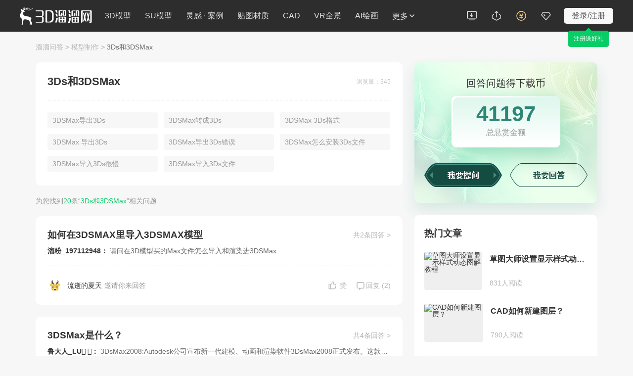

--- FILE ---
content_type: text/html; charset=UTF-8
request_url: https://www.3d66.com/answers_relation/relation_1469575.html
body_size: 13939
content:
<!DOCTYPE html>
<html lang="zh-CN">
<head>
<meta charset="UTF-8">
<link rel="dns-prefetch" href="https://pic.3d66.com">
<link rel="dns-prefetch" href="https://respic.3d66.com">
<link rel="dns-prefetch" href="https://static.3d66.com">
<link rel="dns-prefetch" href="https://img.3d66.com">
<link rel="dns-prefetch" href="https://user.3d66.com">
<link rel="dns-prefetch" href="https://imgo.3d66.com">

    <meta content="no-referrer-when-downgrade" name="referrer">
    <meta name="viewport" content="width=1300">

    <script src="https://static.3d66.com/public/mobile/isMobile.js"></script>

    
    <title>3Ds和3DSMax常见问题解答_3Ds和3DSMax解决方法与技巧-3D溜溜网</title>
<meta name="keywords" content="3Ds和3DSMax,3Ds和3DSMax问题大全,3Ds和3DSMax问题解答,3Ds和3DSMax的解决方法, 3Ds和3DSMax处理技巧">
<meta name="description" content="3D溜溜网设计问答平台收录了关于3Ds和3DSMax的常见问题与解决方法，为您提供解决问题的操作步骤、处理方案与3Ds和3DSMax技巧等知识，帮助快速解决3Ds和3DSMax的困惑。">
<link rel="canonical" href="https://www.3d66.com/answers_relation/relation_1469575.html">
<meta name="mobile-agent" content="format=html5;url=https://m.3d66.com/answers_relation/relation_1469575.html">
<link rel="alternate" media="only screen and(max-width:640px)" href="https://m.3d66.com/answers_relation/relation_1469575.html">
<link href='https://static.3d66.com/public/layui/css/layui.css' rel='stylesheet' type='text/css'/>
<link href='https://static.3d66.com/??public/layer/theme/default/layer.css,/public/css/reset.css,/www3/build/assets/css/head.css,/tp/build/public/css/rightBar.css,/www3/build/assets/css/footer.css,/www2/new-footer/css/new-footer.css,/www3/build/assets/css/searchInput.css,/www3/lib/plugin/css/autocomplete.css,/public/css/reset.css,/www2/css/public/swiper.min.css,/www3/lib/plugin/css/autocomplete.css,/tp/build/answer/css/answer-label.css?v=1768213954' rel='stylesheet' type='text/css'>
<link id='layuicss-layer' rel='stylesheet' type='text/css' href='https://static.3d66.com/public/layer/theme/default/layer.css'>
<link href="https://static.3d66.com/tp/build/modal/css/index.css" rel="stylesheet" type="text/css"><script defer src='https://www.3d66.com/focus/148_149_326_466_707.js?v=1768213954'></script>

 
    <script src="https://static.3d66.com/public/js/global/sc.sdk.min.js"></script>
    
</head>
<body>
<div class="mask-www-input-search"></div>
<div
    class="new-nav-page   head-fixed">
    
<style>
.tp-logo-news{
    padding:0px 0px 0px 0px;
    position: relative;
    float: left;
}
.tp-logo-news a{
    display: inline-block;
    height: 24px;
}
.tp-logo-news a img{
    display: inline-block;
    width: 100%;
    height: 24px;
}
.tp-logo-news .tplogo-line{
    display: inline-block;
    width: 1px;
    height: 20px;
    background-color: rgba(17,17,17,0.2);
    position: absolute;
    top: 3px;
    left: 81px;

}
.tp-logo-news .tplogo-1{
    margin-right: 28px;
}
.tp-logo-news .tplogo-2 img{
    height: 21px;
}

@media screen and (max-width: 1818px){
    .tp-logo-news .tplogo-line{
        display:none;
    }
    .tp-logo-news .tplogo-2{
        display:none;
    }
}
</style>

<div class="nav-left">

    
    <!-- 1  -->

            <!-- 旧版logo -->
        <a href="https://www.3d66.com/" class="logo" title="3d溜溜网">
            <svg class="icon" aria-hidden="true">
                <use xlink:href="#icon-logo_deer_text"></use>
            </svg>
        </a>
    
    

    <input type="hidden" name="lyk_down_uri_hidden_input" value="38,50" id="lyk_down_uri_hidden_input">
    <!-- 更多下拉菜单及右侧a标签加-->
    <ul class="left-nav-list">
                <li id="d3-nav-item" class="left-nav-item d3-nav-item " data-pos="3d">
            <a rel="nofollow"                    href="https://3d.3d66.com/">3D模型</a>
            <!--content-->
        </li>
        <li id="su-nav-item" class="left-nav-item su-nav-item " data-pos="su">
            <a rel="nofollow"                    href="https://su.3d66.com/">SU模型</a>
            <!--content-->
        </li>
        <li id="linggan-nav-item" class="left-nav-item linggan-nav-item  " data-pos="lg_anli">
            <a rel="nofollow"                    href="https://linggantu.3d66.com/home">灵感 · 案例</a>
            <!--content-->
        </li>
        <li id="tietu-nav-item" class="left-nav-item tietu-nav-item white-none " data-pos="map_material">
            <a rel="nofollow"                    href="https://tietu.3d66.com/">贴图材质</a>
        </li>
        <li id="cad-nav-item" class="left-nav-item cad-nav-item white-none " data-pos="cad">
            <a rel="nofollow"                    href="https://cad.3d66.com/">CAD</a>
            <!--content-->
        </li>
        <li id="vr-nav-item" class="left-nav-item vr-nav-item white-none" data-pos="vr">
            <a rel="nofollow" href="https://vr.3d66.com/" target="_blank">VR全景</a>
        </li>
        <li class="sysFocusImgSing_News nav-operation-images" data-id="775"></li>
        <li id="ai-nav-item" class="left-nav-item ai-nav-item white-none" data-pos="ai">
            <a rel="nofollow" href="https://aico.3d66.com/#/pro/Index?ai_source=2" target="_blank">AI绘画</a>
        </li>
        <li id="more-nav-item" class="left-nav-item more-nav-item" data-pos="more" data-is-buried="1">
            <div class="default-css nav-more-styles">更多<svg class="icon icon-nav-more" aria-hidden="true">
                    <use xlink:href="#icon-direction_single_arrow_up_s"></use>
                </svg></div>
            <span class="list-retract-css">
        <svg class="icon" aria-hidden="true">
          <use xlink:href="#icon-nav-more"></use>
        </svg>
      </span>
            <div class="subnav-model-classification">
                <div class="more-left">
                    <div class="cate_channel ">
                        <div class="list-class-left">
                            <ul>
                                <li>
                                    <h6 class="class-left-title">下素材</h6>
                                    <a rel="nofollow"                                            id="more-d3" title="3D模型" href="https://3d.3d66.com/"  target="_blank">3D模型</a>
                                    <a rel="nofollow"                                            id="more-su" title="SU模型" href="https://su.3d66.com/"  target="_blank">SU模型</a>
                                    <a rel="nofollow"                                            id="more-tietu" title="贴图" href="https://tietu.3d66.com/"  target="_blank">贴图</a>
                                    <a rel="nofollow"                                            id="more-material" title="材质" href="https://www.3d66.com/material/home.html"  target="_blank">材质</a>
                                    <a rel="nofollow"                                            id="more-cad" title="CAD" href="https://cad.3d66.com/"  target="_blank">CAD</a>
                                    <a rel="nofollow"                                            id="more-light" title="光域网" href="https://www.3d66.com/light/_1_0_0_0_0_0_0_0_0_0_0_0_0_0_0_0_0_0_0_0_0.html"  target="_blank">光域网</a>
                                </li>
                                <li>
                                    <h6 class="class-left-title">找灵感</h6>
                                    <a rel="nofollow"                                            id="more-linggantu" title="灵感图库" href="https://linggantu.3d66.com/" target="_blank">灵感图库</a>
                                    <a rel="nofollow"                                            id="more-anli" title="全球案例" href="https://anli.3d66.com/" target="_blank">全球案例</a>
                                    <a rel="nofollow"                                            id="more-xiaoguotu" title="效果图" href="https://xiaoguotu.3d66.com/" target="_blank">效果图</a>
                                    <a rel="nofollow"                                            id="more-fanganwenben" title="方案文本" href="https://fanganwenben.3d66.com/" target="_blank">方案文本</a>
                                </li>
                                <li>
                                    <h6 class="class-left-title">实用工具</h6>
                                    <a id="more-work" title="企业协作" rel="nofollow" href="https://work.3d66.com/" target="_blank">企业协作</a>
                                    <a id="more-vr" class="list-page-show" rel="nofollow" title="VR全景" href="https://vr.3d66.com/" target="_blank">VR全景</a>
                                    <a id="more-xuanran" title="云渲染" rel="nofollow" href="https://xuanran.3d66.com/" target="_blank">云渲染</a>
                                    <a id="more-ai" class="list-page-show" title="溜溜AI" rel="nofollow" href="https://aico.3d66.com/#/pro/Index?ai_source=2" target="_blank">溜溜AI<span class="new-nav-label-ai">NEW</span></a>
                                    <a id="more-max" title="MAX脚本" rel="nofollow" href="https://www.3d66.com/maxscript.html" target="_blank">MAX脚本</a>
                                    <a id="more-helper" title="溜溜杀毒助手" rel="nofollow" href="https://www.3d66.com/ku/helper" target="_blank">溜溜杀毒助手</a>
                                    <a id="more-mss" title="3D魔术手" rel="nofollow" href="https://mss.3d66.com/download.html" target="_blank">3D魔术手</a>
                                    <a id="more-version" title="模型转版本" rel="nofollow" href="https://upload_file.3d66.com/change/version" target="_blank">模型转版本</a>
                                    <a id="more-sumax" title="MAX转SU" rel="nofollow" href="https://upload_file.3d66.com/change/max_to_su/add" target="_blank">MAX转SU</a>
                                </li>
                                <li>
                                    <h6 class="class-left-title">溜溜服务</h6>
                                    <a id="more-software" rel="nofollow" title="软件中心" href="https://software.3d66.com/" target="_blank">软件中心</a>
                                    <a id="more-news" rel="nofollow" title="资讯与问答" href="https://www.3d66.com/news.html" target="_blank">资讯与问答</a>
                                    <a id="more-zixue" rel="nofollow" title="自学课程" href="https://zixue.3d66.com/course_0_0_all.html" target="_blank">自学课程</a>
                                    <a id="more-mall" title="溜溜商城" rel="nofollow" href="https://mall.3d66.com/" target="_blank">溜溜商城</a>
                                    <a id="more-notice" title="最新动态" rel="nofollow" href="https://service.3d66.com/notice.html" target="_blank">最新动态</a>
                                </li>
                                <li>
                                    <h6 class="class-left-title">免费素材</h6>
                                    <a rel="nofollow"                                            id="more-free-d3" title="免费3D模型" href="https://3d.3d66.com/model/_1_0_1_0_0_0_0_0_0_0_0_0_0_0_0_0_0_0_0_0_0.html" target="_blank">免费3D模型</a>
                                    <a rel="nofollow"                                            id="more-free-su" title="免费SU模型" href="https://su.3d66.com/sketchup/_1_0_1_0_0_0_0_0_0_0_0_0_0_0_0_0_0_0_0_0_0.html" target="_blank">免费SU模型</a>
                                    <a rel="nofollow"                                            id="more-free-tietu" title="免费贴图" href="https://tietu.3d66.com/tietu/_1_0_1_0_0_0_0_0_0_0_0_0_0_0_0_0_0_0_0_0_0.html" target="_blank">免费贴图</a>
                                    <a rel="nofollow"                                            id="more-free-material" title="免费材质" href="https://www.3d66.com/material/_1_0_1_0_0_0_0_0_0_0_0_0_0_0_0_0_0_0_0_0_0.html" target="_blank">免费材质</a>
                                    <a rel="nofollow"                                            id="more-free-cad" title="免费CAD" href="https://cad.3d66.com/cad/_1_3900_1_0_0_0_0_0_0_0_0_0_0_0_0_0_0_0_0_0_0.html" target="_blank">免费CAD</a>
                                </li>
                            </ul>
                        </div>

                    </div>
                </div>
                <div class="more-right">
                    <div class="more-right-item">
                        <div class="qrcode-img"></div>
                        <div class="title">3D溜溜小程序</div>
                        <div class="desc">您的口袋模型灵感库</div>
                    </div>
                    <div class="more-right-item">
                        <div class="official-accounts-img"></div>
                        <div class="title">3D溜溜公众号</div>
                        <div class="desc">设计前沿灵感聚集地</div>
                    </div>
                </div>
            </div>
        </li>
    </ul>
</div>
<div class="nav-search-content js-new-search-box">
    <div class="nav-search-input js-new-search-input">
    <span class="select-class">
        全部类目    </span>
        <svg class="icon icon_search" aria-hidden="true">
            <use xlink:href="#icon-search"></use>
        </svg>
        <input data-type="1" autocomplete="off" value="" class="search-keyword js-nav-search" type="text"
               placeholder="搜索溜溜ID、关键词、以图搜图">
        <label for="newNavUploaderInput" class="search_image_search" style="display: inline;">
            <svg class="icon" aria-hidden="true">
                <use xlink:href="#icon-shitu"></use>
            </svg>
            <input id="newNavUploaderInput" class="input-uploader" type="file" multiple="multiple" name="file">
            <span class="tip">以图搜图</span>
        </label>
        <svg class="icon del_key_display" aria-hidden="true" style="display: none;">
            <use xlink:href="#icon-search_pop_btn_close_xl"></use>
        </svg>

    </div>
</div>
<ul class="nav-right">
    <li id="lyk-nav-item" class="right-nav-item lyk-nav-item lyk-hover"><a href="https://www.3d66.com/ku" target="_blank"><i class="icon client-icon"></i><span>客户端</span></a>
        <div class="subnav-model-classification">
            <div class="vr-lyk-left lyk-content">
                <div class="lyk-title">全新溜云库4.0</div>
                <div class="lyk-tip">Windows客户端</div>
                <div class="lyk-icon"></div>
                <div class="download-content">
                    <div class="download-welfare">
                        <p class="welfare-title">
                            <span class="welfare-title-icon"></span>
                            <span>新人福利</span>
                            <span class="specialTips">（同设备仅能领取一次）</span>
                        </p>
                        <div class="welfare-content">
                            <div class="welfare-content-item">
                                <span class="welfare-content-item-icon"></span>
                                <span>50下载币</span>
                            </div>
                            <div class="welfare-content-item">
                                <span class="welfare-content-item-icon"></span>
                                <span>50赠币券<span class="specialTips">（充值下载币可用）</span></span>
                            </div>
                            <div class="welfare-content-item">
                                <span class="welfare-content-item-icon"></span>
                                <span>7天免费渲染</span>
                            </div>
                            <div class="welfare-content-item">
                                <span class="welfare-content-item-icon"></span>
                                <span>30天超低渲染单价</span>
                            </div>
                        </div>
                    </div>
                    <a href="" data-down-code="38" rel="nofollow" target="_blank" class="lyk-btn">下载领新人福利</a>

                </div>

            </div>
            <div class="vr-lyk-right lyk-right">
                <div class="vr-lyk-title"><span>溜云库</span>·一站式素材下载管理软件 </div>
                <div class="lyk-desc">素材轻松找、渲染超级快、管理更简单</div>
                <ul class="tip-list">
                    <li class="tip-item">1000W+精品素材 (3D/SU/贴图/材质/CAD/灯光)</li>
                    <li class="tip-item">云端极速渲染，贵族渲染享7折</li>
                    <li class="tip-item">海量实用脚本工具、插件，助力提效</li>
                    <li class="tip-item">添加本地素材，AI智能识别整理，随时随地用</li>
                    <li class="tip-item">团队协作资源共享，云端存储备份不丢失</li>
                </ul>
                <div class="lyk-more"><a href="https://www.3d66.com/ku" rel="nofollow" target="_blank">查看更多<svg class="icon" aria-hidden="true">
                            <use xlink:href="#icon-direction_single_arrow_right_m"></use>
                        </svg></a></div>
            </div>
        </div>
    </li>
    <li id="upload-nav-item" class="right-nav-item upload-nav-item" data-pos="upload"><a rel="nofollow" href="https://upload_file.3d66.com/upload/index/index" target="_blank"><svg class="icon" aria-hidden="true">
                <use xlink:href="#icon-nav_icon_uploadbtn_line"></use>
            </svg><span>创作中心</span></a>
        <!-- 新创作中心 -->
        <div class="subnav-warp creative-center-container">
            <div class="earnings-box">
                <p class="earnings-item">
                    <em class="earnings-icon earnings-icon-1"></em>
                    <span>永久收益</span>
                </p>
                <p class="earnings-item">
                    <em class="earnings-icon earnings-icon-2"></em>
                    <span>在线云存储</span>
                </p>
                <p class="earnings-item">
                    <em class="earnings-icon earnings-icon-3"></em>
                    <span>版权登记</span>
                </p>
            </div>
            <div class="upload-box">
                <p class="upload-btn">
                    <a rel="nofollow" href="https://upload_file.3d66.com/upload/index/index" class="upload-btm-item" target="_blank">我要上传</a>
                </p>
                <p class="upload-active">
                    <a rel="nofollow" href="https://upload_file.3d66.com/activity_upload_center" class="upload-btm-item" target="_blank">上传活动</a>
                    <svg class="icon" aria-hidden="true">
                        <use xlink:href="#icon-direction_single_arrow_right_m"></use>
                    </svg>
                </p>
            </div>
        </div>

    </li>
    <li id="recharge-nav-item" class="right-nav-item recharge-nav-item" data-pos="recharge">
        <a class="recharge-nav-alinks" href="https://user.3d66.com/recharge/new_charge?e=1" target="_blank" rel="nofollow"><svg class="icon" aria-hidden="true">
                <use xlink:href="#icon-nav_icon_recharge_line"></use>
            </svg><span>充值</span></a>
        <div class="subnav-warp subnav-recharge-warp">
            <a rel="nofollow" class="recharge-item" href="https://user.3d66.com/recharge/new_charge?e=12" target="_blank"
            >下载币充值<i class="icon-2021-79"></i></a>
            <a rel="nofollow" class="recharge-item" href="https://service.3d66.com/buy/xr_web.html?e=5" target="_blank"
            >渲染币充值<i class="icon-2021-lj"></i></a>
            <a rel="nofollow" class="recharge-item" href="https://work.3d66.com/company/company_web" target="_blank"
            >企业用户充值</a>
        </div>
    </li>
    <li id="vip-nav-item" class="right-nav-item vip-nav-item js_RightNewvipBox" data-pos="vip">
        <div class="vip-nav-item-tag">
            <svg class="icon" aria-hidden="true">
                <use xlink:href="#icon-nav_icon_vip_line"></use>
            </svg>
            <span>VIP</span>
        </div>
        <!-- 已经是vip subnav-vip-renew-->
        <div class="subnav-warp subnav-vip-content">
            <!-- 您是尊贵溜溜全站超级VIP 您的溜溜全站超级VIP已过期 -->
            <div class="vip-name">您的溜溜全站超级VIP已过期</div>
            <!-- 专区免费下、渲染7折等40项特权已离你而去  -->
            <div class="vip-info">专区免费下、渲染7折等40项特权已离你而去</div>
            <div class="vip-infoClass">
                <div class="title">VIP尊享素材/渲染/自学/全景贵族超50+项特权</div>
                <div class="subnav-vip-weight ">
                    <div class="goto-open" data-buried-info="4-29" data-vip_type="1" data-click_area="1" data-type="47" data-entrance="2"> <i></i>
                        <p>VIP模型免费下</p>
                    </div>
                    <div class="goto-open" data-buried-info="4-29" data-vip_type="1" data-click_area="1" data-type="47"
                            data-entrance="2"> <i></i>
                        <p>VIP素材免费下</p>
                    </div>
                    <div class="goto-open" data-buried-info="4-29" data-vip_type="1" data-click_area="1" data-type="47"
                            data-entrance="2"> <i class="icon-weight9"></i>
                        <p>模型下载折扣</p>
                    </div>
                    <div class="goto-open" data-vip_type="1" data-click_area="1" data-type="47" data-entrance="2"> <i></i>
                        <p>云渲染低至7折</p>
                    </div>
                    <div class="goto-open" data-vip_type="1" data-click_area="1" data-type="47" data-entrance="2"> <i></i>
                        <p>专区课程免费看</p>
                    </div>
                    <div class="goto-open" data-vip_type="1" data-click_area="1" data-type="47" data-entrance="2"> <i></i>
                        <p>每月会员礼包</p>
                    </div>
                </div>
                <a href="https://vip.3d66.com/signed.html?e=1#vipPrivilege" class="vip-gift-pack" rel="nofollow"> <span class="">快速领取</span> </a>
                <div class="subnav-vip-operation"> <a href="https://vip.3d66.com/privilege.html#privilege"
                                                      class="href-vip-privilege" rel="nofollow">更多特权 <i></i></a>
                </div>
                <div class="vip-info-tip">VIP专享附加权益：模型重复下载 永久免费</div>
            </div>
            <div class="vip-operation goto-open" data-vip_type="1" data-click_area="1" data-type="47" data-entrance="2">立即续费
                <div class="tip">一年最多省1598元</div>
            </div>
        </div>

    </li>
    <!-- 未登录 -->
    <li id="login-nav-item" class="right-nav-item login-nav-item js_user_login">
        <span class="user-login-icon">登录/注册</span>
    </li>
</ul>
</div>
<!-- 搜索遮罩层 -->
<div class="new-nav-search-mask"></div>


<input type="hidden" id="site" name="site" value="17">
<input type="hidden" id="page_type" name="page_type" value="27">
<input id="data_count" type="hidden" value="2000" >
<input id="data_page" type="hidden" value="1" >
<input id="data_url" type="hidden" value="https://www.3d66.com/answers_relation/relation_1469575_" >
<input type="hidden" id="seo_page" name="seo_page" value="3">
<div class="w answer-common answer-search-list-content answer-label-index">
    <div class="w head-nav">
        <a href="/answers/answers.html">溜溜问答</a>
        <samp>&gt;</samp>
        <a href="https://www.3d66.com/map/answers_28.html">模型制作</a>
        <samp>&gt;</samp>
        <span class="active">3Ds和3DSMax</span>
    </div>
    <div class="f4 search-list-con-bd">
        <div class="big-con-box left-content">
            <div class="answer-label-info">
                <div class="f info-hd">
                    <h1>3Ds和3DSMax</h1>
                    <div class="view-count">浏览量：345</div>
                </div>
                <!-- 相关问题 -->
                <div class="related-qa-white-box">
                    <!-- <h3 class="right-title">相关问题</h3> -->
                    <div class="f5 related-qa-white-list">
                                                <a class="related-qa-white-item" href="https://www.3d66.com/answers_relation/relation_1478766.html" target="_blank">3DSMax导出3Ds</a>
                                                <a class="related-qa-white-item" href="https://www.3d66.com/answers_relation/relation_1433424.html" target="_blank">3DSMax转成3Ds</a>
                                                <a class="related-qa-white-item" href="https://www.3d66.com/answers_relation/relation_1422144.html" target="_blank">3DSMax 3Ds格式</a>
                                                <a class="related-qa-white-item" href="https://www.3d66.com/answers_relation/relation_1289751.html" target="_blank">3DSMax 导出3Ds</a>
                                                <a class="related-qa-white-item" href="https://www.3d66.com/answers_relation/relation_1534309.html" target="_blank">3DSMax导出3Ds错误</a>
                                                <a class="related-qa-white-item" href="https://www.3d66.com/answers_relation/relation_1235572.html" target="_blank">3DSMax怎么安装3Ds文件</a>
                                                <a class="related-qa-white-item" href="https://www.3d66.com/answers_relation/relation_1358591.html" target="_blank">3DSMax导入3Ds很慢</a>
                                                <a class="related-qa-white-item" href="https://www.3d66.com/answers_relation/relation_1357204.html" target="_blank">3DSMax导入3Ds文件</a>
                                            </div>
                </div>
            </div>
            <!-- <ul class="left-adv-img sysFocusBannerDetail focus66" data-id="707">
            </ul> -->
            <div class="answer-count">为您找到<span class="count">20</span>条“<span class="active">3Ds和3DSMax</span>”相关问题</div>
            <div class="answer-type-list">
                <div class="answer-common-list hot-quesanswer-list" style="display: block;">
                    <!-- 有图热门问答 -->
                                        <a class="list-link" href="https://www.3d66.com/answers/question_8145.html" target="_blank">
                        <div class="f common-title">
                            <div class="left-title">
                                <h3 class="title">如何在3DSMAX里导入3DSMAX模型</h3>
                            </div>
                            <span class="right-title">共2条回答 ></span>
                        </div>
                                                <div class="common-list-box">
                            <div class="common-item-right">
                                <div class="answer-content">
                                    <div class="common-desc">
                                        <span class="answer-name">溜粉_197112948：</span>
                                        请问在3D模型买的Max文件怎么导入和渲染进3DSMax                                    </div>
                                </div>
                            </div>
                        </div>
                        <div class="f question-list-bd">
                            <div class="f2 question-user-info">
                                <img class="user-avatar" src="https://img.3d66.com/new-admin/user-avatar/avatar-4.png"/>
                                <span class="user-name">流逝的夏天</span>邀请你来回答
                            </div>
                                                        <div class="options">
                                <span class="praise-btn" data-answer_id="378680">
                                    <svg class="icon" aria-hidden="true">
                                    <use xlink:href="#icon-dianzanmoren"></use>
                                    </svg>
                                    <span>赞 </span>
                                                                    </span>
                                <span class="commenton-btn">
                                    <svg class="icon" aria-hidden="true">
                                    <use xlink:href="#icon-pinglunmoren"></use>
                                    </svg><span>回复 </span>
                                    (2)                                </span>

                            </div>
                                                    </div>

                                            </a>
                                        <a class="list-link" href="https://www.3d66.com/answers/question_454213.html" target="_blank">
                        <div class="f common-title">
                            <div class="left-title">
                                <h3 class="title">3DSMax是什么？</h3>
                            </div>
                            <span class="right-title">共4条回答 ></span>
                        </div>
                                                <div class="common-list-box">
                            <div class="common-item-right">
                                <div class="answer-content">
                                    <div class="common-desc">
                                        <span class="answer-name">鲁大人_LU ：</span>
                                        3DsMax2008:Autodesk公司宣布新一代建模、动画和渲染软件3DsMax2008正式发布。这款新一代的建模、动画和渲染软件将使萨被艺术家们彻底克服大型和复杂三维场景所带来的挑战。使用Autodesk3DsMax软件在更短的时间内制作出令人难以置信的作品。3DsMax2008通过简化处理复杂场景的过程，可以极大地提高您的生产力。这是通过视窗交互、迭代转换和材质执行等方面的巨大性能改进以及增加新的艺术家友好的UI和场景管理功能实现的。该版本还标志着review的推出，这个工具包提供阴影的....                                    </div>
                                </div>
                            </div>
                        </div>
                        <div class="f question-list-bd">
                            <div class="f2 question-user-info">
                                <img class="user-avatar" src="https://imgo.3d66.com/user/user_head_img/2025-07-04/avatar1569297753299524057185.jpg"/>
                                <span class="user-name">kiss mayue</span>邀请你来回答
                            </div>
                                                        <div class="options">
                                <span class="praise-btn" data-answer_id="797157">
                                    <svg class="icon" aria-hidden="true">
                                    <use xlink:href="#icon-dianzanmoren"></use>
                                    </svg>
                                    <span>赞 </span>
                                    (<em>1</em>)                                </span>
                                <span class="commenton-btn">
                                    <svg class="icon" aria-hidden="true">
                                    <use xlink:href="#icon-pinglunmoren"></use>
                                    </svg><span>回复 </span>
                                    (4)                                </span>

                            </div>
                                                    </div>

                                            </a>
                                        <a class="list-link" href="https://www.3d66.com/answers/question_458707.html" target="_blank">
                        <div class="f common-title">
                            <div class="left-title">
                                <h3 class="title">如何在3DSMax里导入3DSMax模型？</h3>
                            </div>
                            <span class="right-title">共3条回答 ></span>
                        </div>
                                                <div class="common-list-box">
                            <div class="common-item-right">
                                <div class="answer-content">
                                    <div class="common-desc">
                                        <span class="answer-name">ME：</span>
                                        3DSMax导入模型有以下三种方法：1将文件拖入视图，在弹出的对话框里选择合并模型。2依次点击文件----------导入------------合并文件----------在路径里找到模型文件打开。3使用模型管理软件导入模型，方法是打开模型管理软件，找到模型后拖入Max软件场景即可。                                    </div>
                                </div>
                            </div>
                        </div>
                        <div class="f question-list-bd">
                            <div class="f2 question-user-info">
                                <img class="user-avatar" src="https://imgo.3d66.com/user/user_head_img/2025-07-04/avatar1569297753299524057185.jpg"/>
                                <span class="user-name">kiss mayue</span>邀请你来回答
                            </div>
                                                        <div class="options">
                                <span class="praise-btn" data-answer_id="807095">
                                    <svg class="icon" aria-hidden="true">
                                    <use xlink:href="#icon-dianzanmoren"></use>
                                    </svg>
                                    <span>赞 </span>
                                    (<em>16</em>)                                </span>
                                <span class="commenton-btn">
                                    <svg class="icon" aria-hidden="true">
                                    <use xlink:href="#icon-pinglunmoren"></use>
                                    </svg><span>回复 </span>
                                    (3)                                </span>

                            </div>
                                                    </div>

                                            </a>
                                        <a class="list-link" href="https://www.3d66.com/answers/question_460885.html" target="_blank">
                        <div class="f common-title">
                            <div class="left-title">
                                <h3 class="title">3DSMax怎么复制文件到另个3DSMax？</h3>
                            </div>
                            <span class="right-title">共4条回答 ></span>
                        </div>
                                                <div class="common-list-box">
                            <div class="common-item-right">
                                <div class="answer-content">
                                    <div class="common-desc">
                                        <span class="answer-name">Fight：</span>
                                        先选中你想要的那个模型，然后在上边工具栏“文件”的下拉菜单中，点击“保存选取对象”放在指定文件夹里，然后打开你新做的图里，点击上边工具栏“文件”的下拉菜单中的合并，在跳出的菜单中，选择模型名称，点击确定，就ok了。                                    </div>
                                </div>
                            </div>
                        </div>
                        <div class="f question-list-bd">
                            <div class="f2 question-user-info">
                                <img class="user-avatar" src="https://imgo.3d66.com/user/user_head_img/2025-07-04/avatar1569297753299524057185.jpg"/>
                                <span class="user-name">kiss mayue</span>邀请你来回答
                            </div>
                                                        <div class="options">
                                <span class="praise-btn" data-answer_id="811953">
                                    <svg class="icon" aria-hidden="true">
                                    <use xlink:href="#icon-dianzanmoren"></use>
                                    </svg>
                                    <span>赞 </span>
                                    (<em>9</em>)                                </span>
                                <span class="commenton-btn">
                                    <svg class="icon" aria-hidden="true">
                                    <use xlink:href="#icon-pinglunmoren"></use>
                                    </svg><span>回复 </span>
                                    (4)                                </span>

                            </div>
                                                    </div>

                                            </a>
                                        <a class="list-link" href="https://www.3d66.com/answers/question_461823.html" target="_blank">
                        <div class="f common-title">
                            <div class="left-title">
                                <h3 class="title">3DSMax怎么渲染？</h3>
                            </div>
                            <span class="right-title">共1条回答 ></span>
                        </div>
                                                <div class="common-list-box">
                            <div class="common-item-right">
                                <div class="answer-content">
                                    <div class="common-desc">
                                        <span class="answer-name">皮皮-香港紫天空间设计：</span>
                                        可以在3DSMax界面上方的工具栏中点击渲染设置按钮，最新版本的3DSMax内置了默认的扫描线渲染器和阿诺德渲染器，在弹出的面板中选择想要使用的渲染器，然后设置好参数就可以渲染了。                                    </div>
                                </div>
                            </div>
                        </div>
                        <div class="f question-list-bd">
                            <div class="f2 question-user-info">
                                <img class="user-avatar" src="https://imgo.3d66.com/user/user_head_img/2025-07-04/avatar1569297753299524057185.jpg"/>
                                <span class="user-name">kiss mayue</span>邀请你来回答
                            </div>
                                                        <div class="options">
                                <span class="praise-btn" data-answer_id="813987">
                                    <svg class="icon" aria-hidden="true">
                                    <use xlink:href="#icon-dianzanmoren"></use>
                                    </svg>
                                    <span>赞 </span>
                                                                    </span>
                                <span class="commenton-btn">
                                    <svg class="icon" aria-hidden="true">
                                    <use xlink:href="#icon-pinglunmoren"></use>
                                    </svg><span>回复 </span>
                                    (1)                                </span>

                            </div>
                                                    </div>

                                            </a>
                                        <a class="list-link" href="https://www.3d66.com/answers/question_537913.html" target="_blank">
                        <div class="f common-title">
                            <div class="left-title">
                                <h3 class="title">3DSMax模型怎么不能导入3DSMax？</h3>
                            </div>
                            <span class="right-title">共2条回答 ></span>
                        </div>
                                                <div class="common-list-box">
                            <div class="common-item-right">
                                <div class="answer-content">
                                    <div class="common-desc">
                                        <span class="answer-name">浅梦丷墨汐°：</span>
                                        有可能是你的模型出了问题吧还有可能你的3DMax有问题{从装试试}版本也是很关键的哦只有高版本才能打开低版本{版本低不能打开哦}还有就是有时它自己会出现这中情况的解决方法我还不知道总之你先试试前3中吧或许会行                                    </div>
                                </div>
                            </div>
                        </div>
                        <div class="f question-list-bd">
                            <div class="f2 question-user-info">
                                <img class="user-avatar" src="https://imgo.3d66.com/user/user_head_img/2025-07-04/avatar1569297753299524057185.jpg"/>
                                <span class="user-name">kiss mayue</span>邀请你来回答
                            </div>
                                                        <div class="options">
                                <span class="praise-btn" data-answer_id="989116">
                                    <svg class="icon" aria-hidden="true">
                                    <use xlink:href="#icon-dianzanmoren"></use>
                                    </svg>
                                    <span>赞 </span>
                                    (<em>1</em>)                                </span>
                                <span class="commenton-btn">
                                    <svg class="icon" aria-hidden="true">
                                    <use xlink:href="#icon-pinglunmoren"></use>
                                    </svg><span>回复 </span>
                                    (2)                                </span>

                            </div>
                                                    </div>

                                            </a>
                                        <a class="list-link" href="https://www.3d66.com/answers/question_548170.html" target="_blank">
                        <div class="f common-title">
                            <div class="left-title">
                                <h3 class="title">3DSMax怎么下载？</h3>
                            </div>
                            <span class="right-title">共2条回答 ></span>
                        </div>
                                                <div class="common-list-box">
                            <div class="common-item-right">
                                <div class="answer-content">
                                    <div class="common-desc">
                                        <span class="answer-name">甘遂：</span>
                                        直接下载安装，按照教程破解，应该很容易的。                                    </div>
                                </div>
                            </div>
                        </div>
                        <div class="f question-list-bd">
                            <div class="f2 question-user-info">
                                <img class="user-avatar" src="https://imgo.3d66.com/user/user_head_img/2025-07-04/avatar1569297753299524057185.jpg"/>
                                <span class="user-name">kiss mayue</span>邀请你来回答
                            </div>
                                                        <div class="options">
                                <span class="praise-btn" data-answer_id="1011280">
                                    <svg class="icon" aria-hidden="true">
                                    <use xlink:href="#icon-dianzanmoren"></use>
                                    </svg>
                                    <span>赞 </span>
                                                                    </span>
                                <span class="commenton-btn">
                                    <svg class="icon" aria-hidden="true">
                                    <use xlink:href="#icon-pinglunmoren"></use>
                                    </svg><span>回复 </span>
                                    (2)                                </span>

                            </div>
                                                    </div>

                                            </a>
                                        <a class="list-link" href="https://www.3d66.com/answers/question_576787.html" target="_blank">
                        <div class="f common-title">
                            <div class="left-title">
                                <h3 class="title">3DSMax8.3Ds纹理的问题~~</h3>
                            </div>
                            <span class="right-title">共4条回答 ></span>
                        </div>
                                                <div class="common-list-box">
                            <div class="common-item-right">
                                <div class="answer-content">
                                    <div class="common-desc">
                                        <span class="answer-name">袁溪萌：</span>
                                        估计楼上的答案可能都无法解决你的问题你按我说的做试试：3Ds格式的文件是3DsMax的模型文件，它只能输出1个贴图层的通道，也就是俗称的把贴图贴在uv0或者uv1通道上。所以，你除了下载了模型外，还需要手动把dds的贴图文件贴在模型上通过“导入”命令后，把你的人物模型上加上unrapuvw（uvw展开），选择一张图片，通过调整uv0或者uv1来测试3Ds模型的贴图在哪个通道上就行了。还有在材质球上，你也得选择显示相应的通道的图片。ok了，dds你可能得下载3DSMax的plUGing插件才能支持                                    </div>
                                </div>
                            </div>
                        </div>
                        <div class="f question-list-bd">
                            <div class="f2 question-user-info">
                                <img class="user-avatar" src="https://imgo.3d66.com/user/user_head_img/2025-07-04/avatar1569297753299524057185.jpg"/>
                                <span class="user-name">kiss mayue</span>邀请你来回答
                            </div>
                                                        <div class="options">
                                <span class="praise-btn" data-answer_id="1072116">
                                    <svg class="icon" aria-hidden="true">
                                    <use xlink:href="#icon-dianzanmoren"></use>
                                    </svg>
                                    <span>赞 </span>
                                                                    </span>
                                <span class="commenton-btn">
                                    <svg class="icon" aria-hidden="true">
                                    <use xlink:href="#icon-pinglunmoren"></use>
                                    </svg><span>回复 </span>
                                    (4)                                </span>

                            </div>
                                                    </div>

                                            </a>
                                        <a class="list-link" href="https://www.3d66.com/answers/question_577217.html" target="_blank">
                        <div class="f common-title">
                            <div class="left-title">
                                <h3 class="title">3DSMax贴图</h3>
                            </div>
                            <span class="right-title">共1条回答 ></span>
                        </div>
                                                <div class="common-list-box">
                            <div class="common-item-right">
                                <div class="answer-content">
                                    <div class="common-desc">
                                        <span class="answer-name">Kelvin：</span>
                                        不可能按m键打开材质编辑器选择一个材质球点击漫反射边上那个框框选择位图在里面选择你图的路径ok                                    </div>
                                </div>
                            </div>
                        </div>
                        <div class="f question-list-bd">
                            <div class="f2 question-user-info">
                                <img class="user-avatar" src="https://imgo.3d66.com/user/user_head_img/2025-07-04/avatar1569297753299524057185.jpg"/>
                                <span class="user-name">kiss mayue</span>邀请你来回答
                            </div>
                                                        <div class="options">
                                <span class="praise-btn" data-answer_id="1072971">
                                    <svg class="icon" aria-hidden="true">
                                    <use xlink:href="#icon-dianzanmoren"></use>
                                    </svg>
                                    <span>赞 </span>
                                                                    </span>
                                <span class="commenton-btn">
                                    <svg class="icon" aria-hidden="true">
                                    <use xlink:href="#icon-pinglunmoren"></use>
                                    </svg><span>回复 </span>
                                    (1)                                </span>

                            </div>
                                                    </div>

                                            </a>
                                        <a class="list-link" href="https://www.3d66.com/answers/question_579248.html" target="_blank">
                        <div class="f common-title">
                            <div class="left-title">
                                <h3 class="title">3DSMax 蒙皮</h3>
                            </div>
                            <span class="right-title">共1条回答 ></span>
                        </div>
                                                <div class="common-list-box">
                            <div class="common-item-right">
                                <div class="answer-content">
                                    <div class="common-desc">
                                        <span class="answer-name">_Aquarius：</span>
                                        头发要和头部分开吧，一般都不附给头部呀，附给头部的骨骼。中模跟低模高模一样的。不过低模轻松点。                                    </div>
                                </div>
                            </div>
                        </div>
                        <div class="f question-list-bd">
                            <div class="f2 question-user-info">
                                <img class="user-avatar" src="https://imgo.3d66.com/user/user_head_img/2025-07-04/avatar1569297753299524057185.jpg"/>
                                <span class="user-name">kiss mayue</span>邀请你来回答
                            </div>
                                                        <div class="options">
                                <span class="praise-btn" data-answer_id="1077056">
                                    <svg class="icon" aria-hidden="true">
                                    <use xlink:href="#icon-dianzanmoren"></use>
                                    </svg>
                                    <span>赞 </span>
                                                                    </span>
                                <span class="commenton-btn">
                                    <svg class="icon" aria-hidden="true">
                                    <use xlink:href="#icon-pinglunmoren"></use>
                                    </svg><span>回复 </span>
                                    (1)                                </span>

                            </div>
                                                    </div>

                                            </a>
                                        <a class="list-link" href="https://www.3d66.com/answers/question_579363.html" target="_blank">
                        <div class="f common-title">
                            <div class="left-title">
                                <h3 class="title">3DSMax人物怎么建模 3DSMax人物建模教程？</h3>
                            </div>
                            <span class="right-title">共1条回答 ></span>
                        </div>
                                                <div class="common-list-box">
                            <div class="common-item-right">
                                <div class="answer-content">
                                    <div class="common-desc">
                                        <span class="answer-name">绕行而过：</span>
                                        3DSMax人物建模教程：　　1、角色设计　　在开始之前搞清楚自己要做的是什么是非常重要的，我想做的是一个女性的角色，我希望她很漂亮，有些冷艳，有些酷，有些特别。为此我收集了很多素材，这些素材都来自一些时尚的杂志，包括发型、着装、我参考了很多模特造型。　　2、建模　　个人认为角色建模没有太多的技巧可言，除了需要造型和结构上的知识，美术上的造诣外，最多的技巧也就是布线了。这里是我的角色模型的布线。　　图1　　图2　　图3　　图5　　图6　　网络上也有很多角色模型制作过程的优秀的教程，这里我就不多做....                                    </div>
                                </div>
                            </div>
                        </div>
                        <div class="f question-list-bd">
                            <div class="f2 question-user-info">
                                <img class="user-avatar" src="https://imgo.3d66.com/user/user_head_img/2025-07-04/avatar1569297753299524057185.jpg"/>
                                <span class="user-name">kiss mayue</span>邀请你来回答
                            </div>
                                                        <div class="options">
                                <span class="praise-btn" data-answer_id="1077278">
                                    <svg class="icon" aria-hidden="true">
                                    <use xlink:href="#icon-dianzanmoren"></use>
                                    </svg>
                                    <span>赞 </span>
                                    (<em>1</em>)                                </span>
                                <span class="commenton-btn">
                                    <svg class="icon" aria-hidden="true">
                                    <use xlink:href="#icon-pinglunmoren"></use>
                                    </svg><span>回复 </span>
                                    (1)                                </span>

                            </div>
                                                    </div>

                                            </a>
                                        <a class="list-link" href="https://www.3d66.com/answers/question_579399.html" target="_blank">
                        <div class="f common-title">
                            <div class="left-title">
                                <h3 class="title">怎么使用3DSMax？</h3>
                            </div>
                            <span class="right-title">共1条回答 ></span>
                        </div>
                                                <div class="common-list-box">
                            <div class="common-item-right">
                                <div class="answer-content">
                                    <div class="common-desc">
                                        <span class="answer-name">许朝-室内设计：</span>
                                        用插件导入模型的时候，除了第一个视频里出现的材质错误之外，还有可能模型全身都是棱角，你可以用下边的教程来修复。                                    </div>
                                </div>
                            </div>
                        </div>
                        <div class="f question-list-bd">
                            <div class="f2 question-user-info">
                                <img class="user-avatar" src="https://imgo.3d66.com/user/user_head_img/2025-07-04/avatar1569297753299524057185.jpg"/>
                                <span class="user-name">kiss mayue</span>邀请你来回答
                            </div>
                                                        <div class="options">
                                <span class="praise-btn" data-answer_id="1077353">
                                    <svg class="icon" aria-hidden="true">
                                    <use xlink:href="#icon-dianzanmoren"></use>
                                    </svg>
                                    <span>赞 </span>
                                                                    </span>
                                <span class="commenton-btn">
                                    <svg class="icon" aria-hidden="true">
                                    <use xlink:href="#icon-pinglunmoren"></use>
                                    </svg><span>回复 </span>
                                    (1)                                </span>

                            </div>
                                                    </div>

                                            </a>
                                        <a class="list-link" href="https://www.3d66.com/answers/question_579410.html" target="_blank">
                        <div class="f common-title">
                            <div class="left-title">
                                <h3 class="title">怎么安装3DSMax？</h3>
                            </div>
                            <span class="right-title">共2条回答 ></span>
                        </div>
                                                <div class="common-list-box">
                            <div class="common-item-right">
                                <div class="answer-content">
                                    <div class="common-desc">
                                        <span class="answer-name">a哈哈：</span>
                                        按照提示安装呀，只是注意安装保存在那个盘符里。                                    </div>
                                </div>
                            </div>
                        </div>
                        <div class="f question-list-bd">
                            <div class="f2 question-user-info">
                                <img class="user-avatar" src="https://imgo.3d66.com/user/user_head_img/2025-07-04/avatar1569297753299524057185.jpg"/>
                                <span class="user-name">kiss mayue</span>邀请你来回答
                            </div>
                                                        <div class="options">
                                <span class="praise-btn" data-answer_id="1077364">
                                    <svg class="icon" aria-hidden="true">
                                    <use xlink:href="#icon-dianzanmoren"></use>
                                    </svg>
                                    <span>赞 </span>
                                    (<em>5</em>)                                </span>
                                <span class="commenton-btn">
                                    <svg class="icon" aria-hidden="true">
                                    <use xlink:href="#icon-pinglunmoren"></use>
                                    </svg><span>回复 </span>
                                    (2)                                </span>

                            </div>
                                                    </div>

                                            </a>
                                        <a class="list-link" href="https://www.3d66.com/answers/question_579688.html" target="_blank">
                        <div class="f common-title">
                            <div class="left-title">
                                <h3 class="title">3DSMax材质</h3>
                            </div>
                            <span class="right-title">共3条回答 ></span>
                        </div>
                                                <div class="common-list-box">
                            <div class="common-item-right">
                                <div class="answer-content">
                                    <div class="common-desc">
                                        <span class="answer-name">hello：</span>
                                        用PS做外部贴图                                    </div>
                                </div>
                            </div>
                        </div>
                        <div class="f question-list-bd">
                            <div class="f2 question-user-info">
                                <img class="user-avatar" src="https://imgo.3d66.com/user/user_head_img/2025-07-04/avatar1569297753299524057185.jpg"/>
                                <span class="user-name">kiss mayue</span>邀请你来回答
                            </div>
                                                        <div class="options">
                                <span class="praise-btn" data-answer_id="1077888">
                                    <svg class="icon" aria-hidden="true">
                                    <use xlink:href="#icon-dianzanmoren"></use>
                                    </svg>
                                    <span>赞 </span>
                                    (<em>4</em>)                                </span>
                                <span class="commenton-btn">
                                    <svg class="icon" aria-hidden="true">
                                    <use xlink:href="#icon-pinglunmoren"></use>
                                    </svg><span>回复 </span>
                                    (3)                                </span>

                            </div>
                                                    </div>

                                            </a>
                                        <a class="list-link" href="https://www.3d66.com/answers/question_588984.html" target="_blank">
                        <div class="f common-title">
                            <div class="left-title">
                                <h3 class="title">3DSMax操作</h3>
                            </div>
                            <span class="right-title">共3条回答 ></span>
                        </div>
                                                <div class="common-list-box">
                            <div class="common-item-right">
                                <div class="answer-content">
                                    <div class="common-desc">
                                        <span class="answer-name">木有范 、er：</span>
                                        你可以这样先点有下左边的模型把他的坐标记下来再把右边模型的坐标记下来然后把他们两个模型的坐标换一下!                                    </div>
                                </div>
                            </div>
                        </div>
                        <div class="f question-list-bd">
                            <div class="f2 question-user-info">
                                <img class="user-avatar" src="https://imgo.3d66.com/user/user_head_img/2025-07-04/avatar1569297753299524057185.jpg"/>
                                <span class="user-name">kiss mayue</span>邀请你来回答
                            </div>
                                                        <div class="options">
                                <span class="praise-btn" data-answer_id="1097534">
                                    <svg class="icon" aria-hidden="true">
                                    <use xlink:href="#icon-dianzanmoren"></use>
                                    </svg>
                                    <span>赞 </span>
                                                                    </span>
                                <span class="commenton-btn">
                                    <svg class="icon" aria-hidden="true">
                                    <use xlink:href="#icon-pinglunmoren"></use>
                                    </svg><span>回复 </span>
                                    (3)                                </span>

                            </div>
                                                    </div>

                                            </a>
                                        <a class="list-link" href="https://www.3d66.com/answers/question_598665.html" target="_blank">
                        <div class="f common-title">
                            <div class="left-title">
                                <h3 class="title">3Ds Max 2011的3DSMax和 3DSMax design的区别</h3>
                            </div>
                            <span class="right-title">共1条回答 ></span>
                        </div>
                                                <div class="common-list-box">
                            <div class="common-item-right">
                                <div class="answer-content">
                                    <div class="common-desc">
                                        <span class="answer-name">ART：</span>
                                        3DSMax从2009开始分为两个版本，它们分别是3DSMax和3DSMaxdesign。3DSMax和3DSMaxdesign分别是动画版或建筑工业版，design是建筑工业版，以前的以前曾有过3Dsviz建筑工业版，因此说3DSMax始终与建筑等的模拟设计相关。3DSMax主要应用于建筑、影视、游戏、动画方面，拥有软件开发工具包（sdk），sdk是一套用在娱乐市场上的开发工具，用于软件整合到现有制作的流水线以及开发与之相合作的工具，在biped方面作出的新改进将让我们轻松构建四足动物。rev....                                    </div>
                                </div>
                            </div>
                        </div>
                        <div class="f question-list-bd">
                            <div class="f2 question-user-info">
                                <img class="user-avatar" src="https://imgo.3d66.com/user/user_head_img/2025-07-04/avatar1569297753299524057185.jpg"/>
                                <span class="user-name">kiss mayue</span>邀请你来回答
                            </div>
                                                        <div class="options">
                                <span class="praise-btn" data-answer_id="1116733">
                                    <svg class="icon" aria-hidden="true">
                                    <use xlink:href="#icon-dianzanmoren"></use>
                                    </svg>
                                    <span>赞 </span>
                                                                    </span>
                                <span class="commenton-btn">
                                    <svg class="icon" aria-hidden="true">
                                    <use xlink:href="#icon-pinglunmoren"></use>
                                    </svg><span>回复 </span>
                                    (1)                                </span>

                            </div>
                                                    </div>

                                            </a>
                                        <a class="list-link" href="https://www.3d66.com/answers/question_599603.html" target="_blank">
                        <div class="f common-title">
                            <div class="left-title">
                                <h3 class="title">怎样复位3DSMax？</h3>
                            </div>
                            <span class="right-title">共3条回答 ></span>
                        </div>
                                                <div class="common-list-box">
                            <div class="common-item-right">
                                <div class="answer-content">
                                    <div class="common-desc">
                                        <span class="answer-name">大大佛爷：</span>
                                        是不是同一个人，不管了两遍就两遍了。我说我知道的方法，customize自定义/loadcustom载入自定义/defAultUI.UI就可以了。                                    </div>
                                </div>
                            </div>
                        </div>
                        <div class="f question-list-bd">
                            <div class="f2 question-user-info">
                                <img class="user-avatar" src="https://imgo.3d66.com/user/user_head_img/2025-07-04/avatar1569297753299524057185.jpg"/>
                                <span class="user-name">kiss mayue</span>邀请你来回答
                            </div>
                                                        <div class="options">
                                <span class="praise-btn" data-answer_id="1118607">
                                    <svg class="icon" aria-hidden="true">
                                    <use xlink:href="#icon-dianzanmoren"></use>
                                    </svg>
                                    <span>赞 </span>
                                    (<em>16</em>)                                </span>
                                <span class="commenton-btn">
                                    <svg class="icon" aria-hidden="true">
                                    <use xlink:href="#icon-pinglunmoren"></use>
                                    </svg><span>回复 </span>
                                    (3)                                </span>

                            </div>
                                                    </div>

                                            </a>
                                        <a class="list-link" href="https://www.3d66.com/answers/question_609312.html" target="_blank">
                        <div class="f common-title">
                            <div class="left-title">
                                <h3 class="title">3DSMax！</h3>
                            </div>
                            <span class="right-title">共3条回答 ></span>
                        </div>
                                                <div class="common-list-box">
                            <div class="common-item-right">
                                <div class="answer-content">
                                    <div class="common-desc">
                                        <span class="answer-name">64：</span>
                                        对于你的提问，我理解的是，你把模型法线反转之后，想要之看到模型内部空间，而不显示外立面是吧？如果是这样的话，首先你要确定模型的法线是否已经反转过来然后选中模型，点击右键，在弹出菜单选中objectProperties，然后再弹出的菜单坐下方，找到backfacecull选项，打上勾勾，再点ok，就行了。不过根据你的截图来看，我可以肯定的说你的法线是没有反转过来的，反转法线过后，显示的应该是这样（未勾选backfacecull的情况下）                                    </div>
                                </div>
                            </div>
                        </div>
                        <div class="f question-list-bd">
                            <div class="f2 question-user-info">
                                <img class="user-avatar" src="https://imgo.3d66.com/user/user_head_img/2025-07-04/avatar1569297753299524057185.jpg"/>
                                <span class="user-name">kiss mayue</span>邀请你来回答
                            </div>
                                                        <div class="options">
                                <span class="praise-btn" data-answer_id="1137556">
                                    <svg class="icon" aria-hidden="true">
                                    <use xlink:href="#icon-dianzanmoren"></use>
                                    </svg>
                                    <span>赞 </span>
                                                                    </span>
                                <span class="commenton-btn">
                                    <svg class="icon" aria-hidden="true">
                                    <use xlink:href="#icon-pinglunmoren"></use>
                                    </svg><span>回复 </span>
                                    (3)                                </span>

                            </div>
                                                    </div>

                                            </a>
                                        <a class="list-link" href="https://www.3d66.com/answers/question_615459.html" target="_blank">
                        <div class="f common-title">
                            <div class="left-title">
                                <h3 class="title">3DSMax设计</h3>
                            </div>
                            <span class="right-title">共3条回答 ></span>
                        </div>
                                                <div class="common-list-box">
                            <div class="common-item-right">
                                <div class="answer-content">
                                    <div class="common-desc">
                                        <span class="answer-name">永远：</span>
                                        是运用于动画建筑室内只要是三维的都可以用它来做效果哈。                                    </div>
                                </div>
                            </div>
                        </div>
                        <div class="f question-list-bd">
                            <div class="f2 question-user-info">
                                <img class="user-avatar" src="https://imgo.3d66.com/user/user_head_img/2025-07-04/avatar1569297753299524057185.jpg"/>
                                <span class="user-name">kiss mayue</span>邀请你来回答
                            </div>
                                                        <div class="options">
                                <span class="praise-btn" data-answer_id="1150068">
                                    <svg class="icon" aria-hidden="true">
                                    <use xlink:href="#icon-dianzanmoren"></use>
                                    </svg>
                                    <span>赞 </span>
                                                                    </span>
                                <span class="commenton-btn">
                                    <svg class="icon" aria-hidden="true">
                                    <use xlink:href="#icon-pinglunmoren"></use>
                                    </svg><span>回复 </span>
                                    (3)                                </span>

                            </div>
                                                    </div>

                                            </a>
                                        <a class="list-link" href="https://www.3d66.com/answers/question_1391237.html" target="_blank">
                        <div class="f common-title">
                            <div class="left-title">
                                <h3 class="title">3dsmax导出3ds文件材质贴图？</h3>
                            </div>
                            <span class="right-title">共1条回答 ></span>
                        </div>
                                                <div class="common-list-box">
                            <div class="common-item-right">
                                <div class="answer-content">
                                    <div class="common-desc">
                                        <span class="answer-name">Dev：</span>
                                        1、选择带要导出材质的材质球，点击放入库按钮，在弹出的对话框点击是。2、创建材质名称。3、打开材质/贴图浏览器，点击左上角的黑色倒三角按钮不放，点击新材质库。4、输入文件名，保存。这样材质文件就被保存到硬盘了。5、再次点击材质/贴图浏览器的黑色倒三角，点击打开材质库。6、会看见刚才保存的材质文件，双击或打开，就会回到max软件。7、在材质/贴图浏览器的最下面(默认)可以看到导入的材质文件，选择一个空的材质球，双击材质文件或拖到材质球上即可使用。                                    </div>
                                </div>
                            </div>
                        </div>
                        <div class="f question-list-bd">
                            <div class="f2 question-user-info">
                                <img class="user-avatar" src="https://imgo.3d66.com/user/user_head_img/20210629/16249623045546.jpeg"/>
                                <span class="user-name">淡水</span>邀请你来回答
                            </div>
                                                        <div class="options">
                                <span class="praise-btn" data-answer_id="2530374">
                                    <svg class="icon" aria-hidden="true">
                                    <use xlink:href="#icon-dianzanmoren"></use>
                                    </svg>
                                    <span>赞 </span>
                                    (<em>5</em>)                                </span>
                                <span class="commenton-btn">
                                    <svg class="icon" aria-hidden="true">
                                    <use xlink:href="#icon-pinglunmoren"></use>
                                    </svg><span>回复 </span>
                                    (1)                                </span>

                            </div>
                                                    </div>

                                            </a>
                                        <div class="seo-channel-pagination"></div>
                </div>
            </div>
            <!-- 素材推荐 -->
            <div class="material-recommendation-box" rel="nofollow">

            </div>

        </div>
        <div class="small-con-box right-content">
            <!-- 搜索框 -->
            <div class="newwww-search-content">
            <div class="search-content">
                <div class="wid-search">
                <div class="search-form-input">
                    <input data-type="2" search-type="1" autocomplete="off" class="www-keyword max-search-keyword" type="text"
                    placeholder="输入关键词，查找相关实用设计攻略">
                    <div class="search-operation">
                    <svg class="icon nav_icon_search" aria-hidden="true">
                        <use xlink:href="#icon-nav_icon_search"></use>
                    </svg>
                    </div>
                </div>
                </div>
            </div>
            </div>
            <!-- 悬赏金额 -->
            <div class="samll-con reward-advertisement">
                <div class="title">回答问题得下载币</div>
                <div class="put-ques">
                    <div class="count">41197</div>
                    <div class="ques-tit">总悬赏金额</div>
                </div>
                <div class="options">
                    <a target="_blank" rel="nofollow" href="https://www.3d66.com/tiwen.html"></a>
                    <a target="_blank" rel="nofollow" href="/answers/answers_3_0_1.html"></a>
                </div>
            </div>
            <!-- 热门文章 -->
            <div class="samll-con right-hot-essay">
                <div class="right-title">热门文章</div>
                <div class="right-hot-essay-list">
                    <!-- 一条开始 -->
                                        <a class="right-essay-item" href="https://www.3d66.com/news/s_22214.html" target="_blank">
                        <div class="cover-img">
                            <img src="https://imgo.3d66.com/seo/ueditor/image/202508/3704a6d48ee7b7f860ee832a74777f5ee0d3bcebe9e.jpg?x-oss-process=image/auto-orient,1/resize,m_fill,w_400,h_256/quality,Q_50/format,avif" alt="草图大师设置显示样式动态图解教程">
                        </div>
                        <div class="essay-content">
                            <div class="tit">草图大师设置显示样式动态图解教程</div>
                            <div class="read-count">831人阅读</div>                        </div>
                    </a>
                                        <a class="right-essay-item" href="https://www.3d66.com/news/s_22208.html" target="_blank">
                        <div class="cover-img">
                            <img src="https://imgo.3d66.com/seo/ueditor/image/202508/12511f03436b04d14929bbd54ca763e5eceeacbc7ef1.jpg?x-oss-process=image/auto-orient,1/resize,m_fill,w_400,h_256/quality,Q_50/format,avif" alt="CAD如何新建图层？">
                        </div>
                        <div class="essay-content">
                            <div class="tit">CAD如何新建图层？</div>
                            <div class="read-count">790人阅读</div>                        </div>
                    </a>
                                        <a class="right-essay-item" href="https://www.3d66.com/news/s_22188.html" target="_blank">
                        <div class="cover-img">
                            <img src="https://imgo.3d66.com/seo/ueditor/image/202508/1953a1780d1fceecd3d9ec06f57767995943050108ca.jpg?x-oss-process=image/auto-orient,1/resize,m_fill,w_400,h_256/quality,Q_50/format,avif" alt="rhino的混接曲面怎么用？">
                        </div>
                        <div class="essay-content">
                            <div class="tit">rhino的混接曲面怎么用？</div>
                            <div class="read-count">753人阅读</div>                        </div>
                    </a>
                                        <a class="right-essay-item" href="https://www.3d66.com/news/s_22177.html" target="_blank">
                        <div class="cover-img">
                            <img src="https://imgo.3d66.com/seo/ueditor/image/202508/1433a44e8afc508c9bcef0b669c2d6dd884ce44afae7.jpg?x-oss-process=image/auto-orient,1/resize,m_fill,w_400,h_256/quality,Q_50/format,avif" alt="3Dmax怎么制作3D立体字？">
                        </div>
                        <div class="essay-content">
                            <div class="tit">3Dmax怎么制作3D立体字？</div>
                            <div class="read-count">702人阅读</div>                        </div>
                    </a>
                                        <a class="right-essay-item" href="https://www.3d66.com/news/s_22170.html" target="_blank">
                        <div class="cover-img">
                            <img src="https://imgo.3d66.com/seo/ueditor/image/202508/19533aae2b4f50b8b43e824b04fc7132939c2df7192a.jpg?x-oss-process=image/auto-orient,1/resize,m_fill,w_400,h_256/quality,Q_50/format,avif" alt="3Dmax如何制作陀螺模型？">
                        </div>
                        <div class="essay-content">
                            <div class="tit">3Dmax如何制作陀螺模型？</div>
                            <div class="read-count">545人阅读</div>                        </div>
                    </a>
                                    </div>
                <!-- 等你来答 -->
            </div>
            <!-- 移动端问答标签 -->
                        <div class="samll-con right-double-text-box">
                <div class="right-title">移动问答标签</div>
                <div class="f3 double-text-list">
                                        <a class="double-text-item" href="https://m.3d66.com/answers_relation/relation_48461.html" target="_blank">PS笔刷打包下载</a>
                                        <a class="double-text-item" href="https://m.3d66.com/answers_relation/relation_48465.html" target="_blank">CAD标题栏</a>
                                        <a class="double-text-item" href="https://m.3d66.com/answers_relation/relation_48469.html" target="_blank">Photoshop破解版</a>
                                        <a class="double-text-item" href="https://m.3d66.com/answers_relation/relation_48470.html" target="_blank">会声会影9破解版</a>
                                        <a class="double-text-item" href="https://m.3d66.com/answers_relation/relation_48471.html" target="_blank">AutoCAD2010注册机下载</a>
                                        <a class="double-text-item" href="https://m.3d66.com/answers_relation/relation_48474.html" target="_blank">会声会影注册机</a>
                                        <a class="double-text-item" href="https://m.3d66.com/answers_relation/relation_48475.html" target="_blank">portrAIture磨皮</a>
                                        <a class="double-text-item" href="https://m.3d66.com/answers_relation/relation_48476.html" target="_blank">portrAIture下载</a>
                                        <a class="double-text-item" href="https://m.3d66.com/answers_relation/relation_48482.html" target="_blank">AI软件免费下载</a>
                                        <a class="double-text-item" href="https://m.3d66.com/answers_relation/relation_48483.html" target="_blank">绘声绘影中文版下载</a>
                                        <a class="double-text-item" href="https://m.3d66.com/answers_relation/relation_48494.html" target="_blank">家装CAD图库</a>
                                        <a class="double-text-item" href="https://m.3d66.com/answers_relation/relation_48495.html" target="_blank">PS6教程</a>
                                    </div>
            </div>
                    </div>
    </div>
</div>
<!-- footer -->
<div class="new-footer">
    <div class="new-footer-content">

        
        <div class="footer-bd">
            <div class="bd-left">
                <ul>
                    <li>素材模型</li>
                    <li><a rel="nofollow" href="https://3d.3d66.com/" target="_blank">3D模型</a></li>
                    <li><a rel="nofollow" href="https://su.3d66.com/" target="_blank">SU模型</a></li>
                    <li><a rel="nofollow" href="https://tietu.3d66.com/" target="_blank">贴图</a></li>
                    <li><a rel="nofollow" href="https://www.3d66.com/material/home.html" target="_blank">材质</a></li>
                </ul>
                <ul>
                    <li>图形案例</li>
                    <li><a rel="nofollow" href="https://cad.3d66.com/" target="_blank">CAD图纸</a></li>
                    <li><a rel="nofollow" href="https://linggantu.3d66.com/" target="_blank">灵感图库</a></li>
                    <li><a rel="nofollow" href="https://anli.3d66.com/" target="_blank">全球案例</a></li>
                    <li><a rel="nofollow" href="https://xiaoguotu.3d66.com/" target="_blank">效果图</a></li>
                </ul>
                <ul>
                    <li>周边服务</li>
                    <li><a rel="nofollow" href="https://www.3d66.com/ku/" target="_blank">溜云库</a></li>
                    <li><a rel="nofollow" href="https://xuanran.3d66.com/" target="_blank">云渲染</a></li>
                    <li><a rel="nofollow" href="https://vr.3d66.com/" target="_blank">全景图</a></li>
                    <li><a href="https://mall.3d66.com/" target="_blank" rel="nofollow">溜溜商城</a></li>
                </ul>
                <ul>
                    <li>关于我们</li>
                    <li><a href="https://service.3d66.com/support/about.html" target="_blank" rel="nofollow">联系我们</a></li>
                    <li><a href="https://service.3d66.com/notice.html" target="_blank" rel="nofollow">消息公告</a></li>
                    <li><a href="https://service.3d66.com/question.html" target="_blank" rel="nofollow">常见问题</a></li>
                </ul>
                <ul>
                    <li>用户中心</li>
                    <li><a href="https://user.3d66.com/" target="_blank" rel="nofollow">个人主页</a></li>
                    <li><a href="https://service.3d66.com/rule/5.html" target="_blank" rel="nofollow">规则协议</a></li>
                    <li><a href="https://upload_file.3d66.com/upload/index" target="_blank" rel="nofollow">上传赚钱</a></li>
                </ul>
                <ul>
                    <li>商业合作</li>
                    <li><a href="https://work.3d66.com/" target="_blank" rel="nofollow">企业协作</a></li>
                    <li><a href="https://ip.3d66.com/" target="_blank" rel="nofollow">知识产权</a></li>
                    <li><a href="https://tianyu.3d66.com/tianyu.html?e=1" target="_blank" rel="nofollow">溜溜天域</a></li>
                </ul>
                <ul>
                    <li><a href="https://su.3d66.com/map?type=2" target="_blank">网站地图></a></li>
                    <li><a href="https://ip.3d66.com/upload/Case_Upload_Form" target="_blank" rel="nofollow">侵权投诉</a></li>
                    <li><a href="https://wpa.qq.com/msgrd?v=3&uin=277890678&site=qq&menu=yes" target="_blank" rel="nofollow">友链合作</a></li>
                </ul>
            </div>
            <div class="bd-right">
                <div class="official-account">
                    <div class="bg-img official-account-img"></div>
                    <div>微信公众号</div>
                </div>
                <div class="small-routine">
                    <div class="bg-img small-routine-img"></div>
                    <div>小程序</div>
                </div>
            </div>
        </div>
        <div class="line"></div>
        <div class="copyright">
            <p>免责声明：本网站部分内容由用户自行上传，如权利人发现存在误传其作品情形，请及时与本站联系。</p>
            <p>Copyright © 2010 - 2023 3d66.com All rights reserved.  3D溜溜网  ©版权所有  <a href="https://beian.miit.gov.cn/#/Integrated/index"target="_blank" rel="nofollow">粤ICP备13075835号</a>  深圳特鹏网络有限公司</p>
        </div>
    </div>
</div>

<!-- 右侧固定的侧边栏1 -->

<!-- 全站底部弹窗 -->

<!-- <div id="botfocus-global" class="botfocus sysFocusImgSing" data-id="129">
   <div class="botfocus-close botfocus-close-bg"></div>
</div> -->
<!-- 独立底部弹窗-->
<div id="botfocus-res" class="botfocus sysFocusImgSing" data-id="130">
    <div class="botfocus-close botfocus-close-bg"></div>
</div>

<script defer src='https://www.3d66.com/focus/148_149_326_466_707.js?v=1768213954'></script>
<div>
</div>
<!---统计代码--->


</body>

<script defer src='https://static.3d66.com/public/layui/layui.js'></script>
<script src='https://static.3d66.com/??public/js/global/jquery-1.8.3.min.js,/public/js/global/jquery.cookie.js,/www3/lib/plugin/js/jquery.lazyload.js,/public/layer/layer.js,public/js/global/sysConfig.js,public/js/global/function.js,/www3/build/function/js/jquery.autocomplete.min.js,/www3/build/assets/js/search-index.js,/www3/build/assets/js/searchInput.js,/www3/lib/plugin/font/nav/iconfont.js,/www3/build/assets/js/navbar.js,/tp/build/public/js/rightBar.js,public/js/global/focus.js,/public/js/global/superscript.js,/www2/js/public/swiper.min.js,/tp/resource/font/answer/iconfont.js,/tp/build/answer/js/search-input.js,/tp/build/answer/js/answer-label.js,/www2/new-footer/js/new-footer.js?v=1768213954'></script>
        <script src="https://static.3d66.com/tp/build/user/js/check-is-bind-phone.js"></script>        <script src="https://static.3d66.com/tp/build/modal/js/index.js?v=1768213954"></script></html>


--- FILE ---
content_type: text/html; charset=utf-8
request_url: https://user.3d66.com/login/index/userInfo?callback=jQuery18309526904727374517_1768248787511&vbnm=null&_=1768248787544
body_size: -206
content:
jQuery18309526904727374517_1768248787511({"status":100,"msg":"\u8bf7\u767b\u5f55","data":{"activity_ab":false,"op_config":0}})

--- FILE ---
content_type: text/html; charset=utf-8
request_url: https://user.3d66.com/login/index/userInfo?callback=jQuery18309526904727374517_1768248787512&_=1768248787686
body_size: -228
content:
jQuery18309526904727374517_1768248787512({"status":100,"msg":"\u8bf7\u767b\u5f55","data":{"activity_ab":false,"op_config":0}})

--- FILE ---
content_type: text/css
request_url: https://static.3d66.com/??public/layer/theme/default/layer.css,/public/css/reset.css,/www3/build/assets/css/head.css,/tp/build/public/css/rightBar.css,/www3/build/assets/css/footer.css,/www2/new-footer/css/new-footer.css,/www3/build/assets/css/searchInput.css,/www3/lib/plugin/css/autocomplete.css,/public/css/reset.css,/www2/css/public/swiper.min.css,/www3/lib/plugin/css/autocomplete.css,/tp/build/answer/css/answer-label.css?v=1768213954
body_size: 66310
content:
.layui-layer-imgbar,.layui-layer-imgtit a,.layui-layer-tab .layui-layer-title span,.layui-layer-title{text-overflow:ellipsis;white-space:nowrap}html #layuicss-layer{display:none;position:absolute;width:1989px}.layui-layer,.layui-layer-shade{position:fixed;_position:absolute;pointer-events:auto}.layui-layer-shade{top:0;left:0;width:100%;height:100%;_height:expression(document.body.offsetHeight+"px")}.layui-layer{-webkit-overflow-scrolling:touch;top:150px;left:0;margin:0;padding:0;background-color:#fff;-webkit-background-clip:content;border-radius:2px;box-shadow:1px 1px 50px rgba(0,0,0,.3)}.layui-layer-close{position:absolute}.layui-layer-content{position:relative}.layui-layer-border{border:1px solid #B2B2B2;border:1px solid rgba(0,0,0,.1);box-shadow:1px 1px 5px rgba(0,0,0,.2)}.layui-layer-load{background:url(https://img.3d66.com/new-admin/webp/img/loading-1.webp) center center no-repeat #eee}.layui-layer-ico{background:url(https://img.3d66.com/new-admin/webp/img/icon.webp) no-repeat}.layui-layer-btn a,.layui-layer-dialog .layui-layer-ico,.layui-layer-setwin a{display:inline-block;*display:inline;*zoom:1;vertical-align:top}.layui-layer-move{display:none;position:fixed;*position:absolute;left:0;top:0;width:100%;height:100%;cursor:move;opacity:0;filter:alpha(opacity=0);background-color:#fff;z-index:2147483647}.layui-layer-resize{position:absolute;width:15px;height:15px;right:0;bottom:0;cursor:se-resize}.layer-anim{-webkit-animation-fill-mode:both;animation-fill-mode:both;-webkit-animation-duration:.3s;animation-duration:.3s}@-webkit-keyframes layer-bounceIn{0%{opacity:0;-webkit-transform:scale(.5);transform:scale(.5)}100%{opacity:1;-webkit-transform:scale(1);transform:scale(1)}}@keyframes layer-bounceIn{0%{opacity:0;-webkit-transform:scale(.5);-ms-transform:scale(.5);transform:scale(.5)}100%{opacity:1;-webkit-transform:scale(1);-ms-transform:scale(1);transform:scale(1)}}.layer-anim-00{-webkit-animation-name:layer-bounceIn;animation-name:layer-bounceIn}@-webkit-keyframes layer-zoomInDown{0%{opacity:0;-webkit-transform:scale(.1) translateY(-2000px);transform:scale(.1) translateY(-2000px);-webkit-animation-timing-function:ease-in-out;animation-timing-function:ease-in-out}60%{opacity:1;-webkit-transform:scale(.475) translateY(60px);transform:scale(.475) translateY(60px);-webkit-animation-timing-function:ease-out;animation-timing-function:ease-out}}@keyframes layer-zoomInDown{0%{opacity:0;-webkit-transform:scale(.1) translateY(-2000px);-ms-transform:scale(.1) translateY(-2000px);transform:scale(.1) translateY(-2000px);-webkit-animation-timing-function:ease-in-out;animation-timing-function:ease-in-out}60%{opacity:1;-webkit-transform:scale(.475) translateY(60px);-ms-transform:scale(.475) translateY(60px);transform:scale(.475) translateY(60px);-webkit-animation-timing-function:ease-out;animation-timing-function:ease-out}}.layer-anim-01{-webkit-animation-name:layer-zoomInDown;animation-name:layer-zoomInDown}@-webkit-keyframes layer-fadeInUpBig{0%{opacity:0;-webkit-transform:translateY(2000px);transform:translateY(2000px)}100%{opacity:1;-webkit-transform:translateY(0);transform:translateY(0)}}@keyframes layer-fadeInUpBig{0%{opacity:0;-webkit-transform:translateY(2000px);-ms-transform:translateY(2000px);transform:translateY(2000px)}100%{opacity:1;-webkit-transform:translateY(0);-ms-transform:translateY(0);transform:translateY(0)}}.layer-anim-02{-webkit-animation-name:layer-fadeInUpBig;animation-name:layer-fadeInUpBig}@-webkit-keyframes layer-zoomInLeft{0%{opacity:0;-webkit-transform:scale(.1) translateX(-2000px);transform:scale(.1) translateX(-2000px);-webkit-animation-timing-function:ease-in-out;animation-timing-function:ease-in-out}60%{opacity:1;-webkit-transform:scale(.475) translateX(48px);transform:scale(.475) translateX(48px);-webkit-animation-timing-function:ease-out;animation-timing-function:ease-out}}@keyframes layer-zoomInLeft{0%{opacity:0;-webkit-transform:scale(.1) translateX(-2000px);-ms-transform:scale(.1) translateX(-2000px);transform:scale(.1) translateX(-2000px);-webkit-animation-timing-function:ease-in-out;animation-timing-function:ease-in-out}60%{opacity:1;-webkit-transform:scale(.475) translateX(48px);-ms-transform:scale(.475) translateX(48px);transform:scale(.475) translateX(48px);-webkit-animation-timing-function:ease-out;animation-timing-function:ease-out}}.layer-anim-03{-webkit-animation-name:layer-zoomInLeft;animation-name:layer-zoomInLeft}@-webkit-keyframes layer-rollIn{0%{opacity:0;-webkit-transform:translateX(-100%) rotate(-120deg);transform:translateX(-100%) rotate(-120deg)}100%{opacity:1;-webkit-transform:translateX(0) rotate(0);transform:translateX(0) rotate(0)}}@keyframes layer-rollIn{0%{opacity:0;-webkit-transform:translateX(-100%) rotate(-120deg);-ms-transform:translateX(-100%) rotate(-120deg);transform:translateX(-100%) rotate(-120deg)}100%{opacity:1;-webkit-transform:translateX(0) rotate(0);-ms-transform:translateX(0) rotate(0);transform:translateX(0) rotate(0)}}.layer-anim-04{-webkit-animation-name:layer-rollIn;animation-name:layer-rollIn}@keyframes layer-fadeIn{0%{opacity:0}100%{opacity:1}}.layer-anim-05s{-webkit-animation-name:layer-fadeIn;animation-name:layer-fadeIn}@-webkit-keyframes layer-shake{0%,100%{-webkit-transform:translateX(0);transform:translateX(0)}10%,30%,50%,70%,90%{-webkit-transform:translateX(-10px);transform:translateX(-10px)}20%,40%,60%,80%{-webkit-transform:translateX(10px);transform:translateX(10px)}}@keyframes layer-shake{0%,100%{-webkit-transform:translateX(0);-ms-transform:translateX(0);transform:translateX(0)}10%,30%,50%,70%,90%{-webkit-transform:translateX(-10px);-ms-transform:translateX(-10px);transform:translateX(-10px)}20%,40%,60%,80%{-webkit-transform:translateX(10px);-ms-transform:translateX(10px);transform:translateX(10px)}}.layer-anim-06{-webkit-animation-name:layer-shake;animation-name:layer-shake}@-webkit-keyframes fadeIn{0%{opacity:0}100%{opacity:1}}.layui-layer-title{padding:0 80px 0 20px;height:42px;line-height:42px;border-bottom:1px solid #eee;font-size:14px;color:#333;overflow:hidden;background-color:#F8F8F8;border-radius:2px 2px 0 0}.layui-layer-setwin{position:absolute;right:15px;*right:0;top:15px;font-size:0;line-height:initial}.layui-layer-setwin a{position:relative;width:16px;height:16px;margin-left:10px;font-size:12px;_overflow:hidden}.layui-layer-setwin .layui-layer-min cite{position:absolute;width:14px;height:2px;left:0;top:50%;margin-top:-1px;background-color:#2E2D3C;cursor:pointer;_overflow:hidden}.layui-layer-setwin .layui-layer-min:hover cite{background-color:#2D93CA}.layui-layer-setwin .layui-layer-max{background-position:-32px -40px}.layui-layer-setwin .layui-layer-max:hover{background-position:-16px -40px}.layui-layer-setwin .layui-layer-maxmin{background-position:-65px -40px}.layui-layer-setwin .layui-layer-maxmin:hover{background-position:-49px -40px}.layui-layer-setwin .layui-layer-close1{background-position:1px -40px;cursor:pointer}.layui-layer-setwin .layui-layer-close1:hover{opacity:.7}.layui-layer-setwin .layui-layer-close2{position:absolute;right:-28px;top:-28px;width:30px;height:30px;margin-left:0;background-position:-149px -31px;*right:-18px;_display:none}.layui-layer-setwin .layui-layer-close2:hover{background-position:-180px -31px}.layui-layer-btn{text-align:right;padding:0 15px 12px;pointer-events:auto;user-select:none;-webkit-user-select:none}.layui-layer-btn a{height:28px;line-height:28px;margin:5px 5px 0;padding:0 15px;border:1px solid #dedede;background-color:#fff;color:#333;border-radius:2px;font-weight:400;cursor:pointer;text-decoration:none}.layui-layer-btn a:hover{opacity:.9;text-decoration:none}.layui-layer-btn a:active{opacity:.8}.layui-layer-btn .layui-layer-btn0{border-color:#1E9FFF;background-color:#1E9FFF;color:#fff}.layui-layer-btn-l{text-align:left}.layui-layer-btn-c{text-align:center}.layui-layer-dialog{min-width:260px}.layui-layer-dialog .layui-layer-content{position:relative;padding:20px;line-height:24px;word-break:break-all;overflow:hidden;font-size:14px;overflow-x:hidden;overflow-y:auto}.layui-layer-dialog .layui-layer-content .layui-layer-ico{position:absolute;top:16px;left:15px;_left:-40px;width:30px;height:30px}.layui-layer-ico1{background-position:-30px 0}.layui-layer-ico2{background-position:-60px 0}.layui-layer-ico3{background-position:-90px 0}.layui-layer-ico4{background-position:-120px 0}.layui-layer-ico5{background-position:-150px 0}.layui-layer-ico6{background-position:-180px 0}.layui-layer-rim{border:6px solid #8D8D8D;border:6px solid rgba(0,0,0,.3);border-radius:5px;box-shadow:none}.layui-layer-msg{min-width:180px;border:1px solid #D3D4D3;box-shadow:none}.layui-layer-hui{min-width:100px;background-color:#000;filter:alpha(opacity=60);background-color:rgba(0,0,0,.6);color:#fff;border:none}.layui-layer-hui .layui-layer-content{padding:12px 25px;text-align:center}.layui-layer-dialog .layui-layer-padding{padding:20px 20px 20px 55px;text-align:left}.layui-layer-page .layui-layer-content{position:relative;overflow:auto}.layui-layer-iframe .layui-layer-btn,.layui-layer-page .layui-layer-btn{padding-top:10px}.layui-layer-nobg{background:0 0}.layui-layer-iframe iframe{display:block;width:100%}.layui-layer-loading{border-radius:100%;background:0 0;box-shadow:none;border:none}.layui-layer-loading .layui-layer-content{width:60px;height:24px;background:url(loading-0.gif) no-repeat}.layui-layer-loading .layui-layer-loading1{width:37px;height:37px;background:url(https://img.3d66.com/new-admin/webp/img/loading-1.webp) no-repeat}.layui-layer-ico16,.layui-layer-loading .layui-layer-loading2{width:32px;height:32px;background:url(loading-2.gif) no-repeat}.layui-layer-tips{background:0 0;box-shadow:none;border:none}.layui-layer-tips .layui-layer-content{position:relative;line-height:22px;min-width:12px;padding:8px 15px;font-size:12px;_float:left;border-radius:2px;box-shadow:1px 1px 3px rgba(0,0,0,.2);background-color:#000;color:#fff}.layui-layer-tips .layui-layer-close{right:-2px;top:-1px}.layui-layer-tips i.layui-layer-TipsG{position:absolute;width:0;height:0;border-width:8px;border-color:transparent;border-style:dashed;*overflow:hidden}.layui-layer-tips i.layui-layer-TipsB,.layui-layer-tips i.layui-layer-TipsT{left:5px;border-right-style:solid;border-right-color:#000}.layui-layer-tips i.layui-layer-TipsT{bottom:-8px}.layui-layer-tips i.layui-layer-TipsB{top:-8px}.layui-layer-tips i.layui-layer-TipsL,.layui-layer-tips i.layui-layer-TipsR{top:5px;border-bottom-style:solid;border-bottom-color:#000}.layui-layer-tips i.layui-layer-TipsR{left:-8px}.layui-layer-tips i.layui-layer-TipsL{right:-8px}.layui-layer-lan[type=dialog]{min-width:280px}.layui-layer-lan .layui-layer-title{background:#4476A7;color:#fff;border:none}.layui-layer-lan .layui-layer-btn{padding:5px 10px 10px;text-align:right;border-top:1px solid #E9E7E7}.layui-layer-lan .layui-layer-btn a{background:#fff;border-color:#E9E7E7;color:#333}.layui-layer-lan .layui-layer-btn .layui-layer-btn1{background:#C9C5C5}.layui-layer-molv .layui-layer-title{background:#009f95;color:#fff;border:none}.layui-layer-molv .layui-layer-btn a{background:#009f95;border-color:#009f95}.layui-layer-molv .layui-layer-btn .layui-layer-btn1{background:#92B8B1}.layui-layer-iconext{background:url(icon-ext.png) no-repeat}.layui-layer-prompt .layui-layer-input{display:block;width:230px;height:36px;margin:0 auto;line-height:30px;padding-left:10px;border:1px solid #e6e6e6;color:#333}.layui-layer-prompt textarea.layui-layer-input{width:300px;height:100px;line-height:20px;padding:6px 10px}.layui-layer-prompt .layui-layer-content{padding:20px}.layui-layer-prompt .layui-layer-btn{padding-top:0}.layui-layer-tab{box-shadow:1px 1px 50px rgba(0,0,0,.4)}.layui-layer-tab .layui-layer-title{padding-left:0;overflow:visible}.layui-layer-tab .layui-layer-title span{position:relative;float:left;min-width:80px;max-width:260px;padding:0 20px;text-align:center;overflow:hidden;cursor:pointer}.layui-layer-tab .layui-layer-title span.layui-this{height:43px;border-left:1px solid #eee;border-right:1px solid #eee;background-color:#fff;z-index:10}.layui-layer-tab .layui-layer-title span:first-child{border-left:none}.layui-layer-tabmain{line-height:24px;clear:both}.layui-layer-tabmain .layui-layer-tabli{display:none}.layui-layer-tabmain .layui-layer-tabli.layui-this{display:block}.layui-layer-photos{-webkit-animation-duration:.8s;animation-duration:.8s}.layui-layer-photos .layui-layer-content{overflow:hidden;text-align:center}.layui-layer-photos .layui-layer-phimg img{position:relative;width:100%;display:inline-block;*display:inline;*zoom:1;vertical-align:top}.layui-layer-imgbar,.layui-layer-imguide{display:none}.layui-layer-imgnext,.layui-layer-imgprev{position:absolute;top:50%;width:27px;_width:44px;height:44px;margin-top:-22px;outline:0;blr:expression(this.onFocus=this.blur())}.layui-layer-imgprev{left:10px;background-position:-5px -5px;_background-position:-70px -5px}.layui-layer-imgprev:hover{background-position:-33px -5px;_background-position:-120px -5px}.layui-layer-imgnext{right:10px;_right:8px;background-position:-5px -50px;_background-position:-70px -50px}.layui-layer-imgnext:hover{background-position:-33px -50px;_background-position:-120px -50px}.layui-layer-imgbar{position:absolute;left:0;bottom:0;width:100%;height:32px;line-height:32px;background-color:rgba(0,0,0,.8);background-color:#000\9;filter:Alpha(opacity=80);color:#fff;overflow:hidden;font-size:0}.layui-layer-imgtit *{display:inline-block;*display:inline;*zoom:1;vertical-align:top;font-size:12px}.layui-layer-imgtit a{max-width:65%;overflow:hidden;color:#fff}.layui-layer-imgtit a:hover{color:#fff;text-decoration:underline}.layui-layer-imgtit em{padding-left:10px;font-style:normal}@-webkit-keyframes layer-bounceOut{100%{opacity:0;-webkit-transform:scale(.7);transform:scale(.7)}30%{-webkit-transform:scale(1.05);transform:scale(1.05)}0%{-webkit-transform:scale(1);transform:scale(1)}}@keyframes layer-bounceOut{100%{opacity:0;-webkit-transform:scale(.7);-ms-transform:scale(.7);transform:scale(.7)}30%{-webkit-transform:scale(1.05);-ms-transform:scale(1.05);transform:scale(1.05)}0%{-webkit-transform:scale(1);-ms-transform:scale(1);transform:scale(1)}}.layer-anim-close{-webkit-animation-name:layer-bounceOut;animation-name:layer-bounceOut;-webkit-animation-fill-mode:both;animation-fill-mode:both;-webkit-animation-duration:.2s;animation-duration:.2s}@media screen and (max-width:1100px){.layui-layer-iframe{overflow-y:auto;-webkit-overflow-scrolling:touch}}
@media screen and (max-width:1100px){
	.layui-layer-iframe {
		overflow-y: visible;
	}
}

.layui-layer-btn .layui-layer-btn0{
	border-color: #3bc66f;
	background-color: #3bc66f;
}

.layui-layer-load{
	background:none !important;
}

body .layer-nobg{
	background-color: transparent!important;
	box-shadow: none!important;
}

body .layer-nobg-v2{
	background-color: transparent!important;
	box-shadow: none!important;
}

.layer-nobg .layui-layer-content{
	border-radius: 4px;
	overflow: hidden;
}

.layer-download iframe,.layer-download2 iframe  {
    width: 950px !important;
    height: 510px !important;
}
body .layer-download .layui-layer-setwin {
    right: 36px;
    top: 34px;
    opacity: 0;
    filter: alpha(opacity=0);
}

body .team-layui-back{
	background: transparent;
    box-shadow: 0 0 0;
    border-radius: 23px 0px 18px 30px;
}
body .team-layui-back-close .layui-layer-close2{
	right: 6px;
    top: -16px;
	opacity: 0;
}

body .layer-freeze-account{
	border-radius: 12px !important;
	overflow: hidden;
}@charset "UTF-8";

/* reset */
body, div, dl, dt, dd, ul, ol, li, h1, h2, h3, h4, h5, h6, p, form, input, textarea, th, td {
	margin: 0;
	padding: 0;
}

h1, h2, h3, h4, h5, h6, em, i{
	font-weight: normal;
	font-style: normal;
}

input, textarea, button, select {
	outline: none;
	font-family: 'Microsoft Yahei', Helvetica, Arial, sans-serif;
	font-size: 14px;
	color: #333;
}

input::-ms-clear, input::-ms-reveal { 
	display: none;
}

input::-moz-placeholder, textarea::-moz-placeholder { 
	color: #999;
	opacity: 1;
}

input:-ms-input-placeholder, textarea:-ms-input-placeholder { 
	color: #999;
}

input::-webkit-input-placeholder, textarea::-webkit-input-placeholder {
	color: #999;
}

button{
	cursor: pointer;
}

ul, ol, li {
	list-style: none;
}

img {
	border: 0;
	display: block;
}

a {
	text-decoration: none;
	cursor: pointer;
}

a:focus {
	outline: none;
}

table {
	border-collapse: collapse;
}

body {
	font-family: 'Microsoft Yahei', Helvetica, Arial, sans-serif;
	font-size: 14px;
	color: #333;
}

.clearfix {
	zoom: 1;
}

.clearfix:after {
	display: block;
	clear: both;
	content: "";
	visibility: hidden;
	height: 0;
}

.fl-l, .fl {
	float: left;
}

.fl-r, .fr {
	float: right;
}

.tl {
	text-align: left;
}

.tc {
	text-align: center;
}

.tr {
	text-align: right;
}

.main-color{
	color: #3bc66f;
}

.vice-color{
	color: #f90;
}

.purple-color{
	color: #612889;
}

.blue-color{
	color: #0072bb;
}

.light-blue{
	color: #07bce9;
}

.red-color{
	color: #d91e06;
}
.layer-pay{
	border-radius: 6px !important;
}
.layer-pay iframe{
	border-radius: 6px;
}
/* topbar iconfont*/
@font-face {
	font-family: iconfontx;
	src: url(/public/iconfont/iconfont.eot?v=3);
	src: url(/public/iconfont/iconfont.eot?v=3#iefix) format('embedded-opentype'), 
		 url(/public/iconfont/iconfont.svg?v=3#iconfont) format('svg'), 
		 url(/public/iconfont/iconfont.woff?v=3) format('woff'), 
		 url(/public/iconfont/iconfont.ttf?v=3) format('truetype');
}

.iconfont-x {
	font-family: iconfontx !important;
	font-style: normal;
	-webkit-font-smoothing: antialiased;
	-webkit-text-stroke-width: 0.2px;
	-moz-osx-font-smoothing: grayscale;
}

/* old iconfont */
@font-face {
	font-family: iconfont;
	src: url(/public/font/iconfont.eot?v=3);
	src: url(/public/font/iconfont.eot?v=3#iefix) format('embedded-opentype'), 
		 url(/public/font/iconfont.svg?v=3#iconfont) format('svg'), 
		 url(/public/font/iconfont.woff?v=3) format('woff'), 
		 url(/public/font/iconfont.ttf?v=3) format('truetype');
}

.iconfont {
	font-family: iconfont !important;
	font-style: normal;
	-webkit-font-smoothing: antialiased; 
	-webkit-text-stroke-width: 0.2px;
	-moz-osx-font-smoothing: grayscale;
}

.nav .index-nav-green{color: #17b952;}
.nav .index-nav-blue{color: #07bce9;}
.nav .index-nav-violet{color: #6e57fd;}

.nav .index-nav-red {
    color: #ff0000 !important;
}

.fontbold{
	font-size: 18px;
	font-weight: bold;
}

.mss-newlogo1{
    display: inline-block;
    width: 17px;
    height: 17px;
    background: url(/public/images/common/mss-logo-1.png);
    vertical-align: -1px;
}
.mss-newlogo2 img{
    display: inline-block;
    width: 17px;
    height: 17px;
    vertical-align: -1px;
    margin-left: 35px;
    margin-right: 12px;
}

/*购买收藏后弹窗*/
.wtftips{
    /*width: 1000px;*/
}
.wtftips i{
    color: #3bc66f;
    font-size: 16px;
    margin-right: 5px;
    vertical-align: middle;
}
.wtftips a{
    display: inline-block;
	text-decoration: underline;
    color: #F7AF6F;
}
body .layer-activity-bg{
	border-radius: 16px !important;
}
body .layer-nobg {
    background-color: transparent!important;
    box-shadow: none!important;
}
body .layer-nobg-new {
	background-color: transparent!important;
	box-shadow: none!important;
}
.new-layer-nobg{
	border-radius: 7px !important;
    background-color: #F5F6FA !important;
	/* background: url(/act/html/act-20210809/images/bg-privilege.png) no-repeat; */
}
.new-layer-nobg .layui-layer-content{
    border-radius: 7px !important;
    overflow: hidden !important;
}

/* 导航栏充值图标 start */
.newicon-cz1{
	width: 100px;
	height: 28px;
	display: inline-block;
	vertical-align: middle;
	position: absolute;
	top:-6px;
	left: 0px;
	text-align: center;
	background: url('/www/images/common/newicon-cz7s.png') center no-repeat;
}

.newicon-cz1-bg{
	width:84px;
	height: 26px;
	position: absolute;
	top: -6px;
	left: 10px;
	background: url('/www/images/common/newicon-cz7.gif') center no-repeat;
	
}

.newicon-cz1-link{
	position: relative;
	width: 100px;
	height: 28px;
	/* display: inline-block; */
}

.fixNav .newicon-cz1{
	top: 10px;
}
.fixNav .newicon-cz1-bg{
	top: 10px;
}

.www-common-nav .newicon-cz1{
	top: 9px;
}
.www-common-nav .newicon-cz1-bg{
	top: 9px;
}


/* topbar */
.topbar .www-nav-right>ul .year2021-style{
	height: 32px;
	padding-bottom: 0px;
}
.topbar .www-nav-right>ul .year2021-style .activities_switch_tu{
	width: 83px;
    height: 25px;
}

.topbar .www-nav-right>ul .year2021-style .activities_switch_tu{
	width: 116px;
    height: 40px;
}
.newicon-cz2-link{
	position: relative;
	width: 100px;
	height: 26px;
}
.newicon-cz2{
	width: 83px;
	height: 25px;
	display: inline-block;
	vertical-align: middle;
	position: absolute;
	top:4px;
	left: 0px;
	text-align: center;
	background: url('/www/images/common/newicon-cz7ss.png') center no-repeat;
}
.newicon-cz2-bg{
	display: none;
	width:84px;
	height: 26px;
	position: absolute;
	top: 2px;
	left: 10px;
	background: url('/www/images/common/newicon-cz7.gif') center no-repeat;
	
}

@media screen and (max-width: 1699px){
	

	body .www-common-nav.www-navbar .www-nav-list > ul > li {
		margin-right: 20px;
	}
	body .www-nav-list-fixed .www-search-form{
		right: 54px;
	}
}

body .newicon-cz-nav .www-nav-list > ul > li{
	margin-right: 30px;
} 



/* 2021开年活动图标 */
.www-navbar .www-nav-right > ul > li.year2021-style{
	margin-top: -3px;
	padding-bottom: 4px;
}
.www-navbar .www-nav-right>ul>li.js_upload_btn_cc{
	padding-bottom: 15px;
}

.fixNav.www-navbar .www-nav-right > ul > li.year2021-style{
	padding-bottom: 4px;
}

.year2021-style .icon-2021-79,
.year2021-style .icon-2021-lj{
	display: inline-block;
	vertical-align: middle;
	margin-left: 4px;
	height: 14px;
	width: 33px;
	position: absolute;
	top: 1px;
    right: -6px;
	display: none;
}
.year2021-style .icon-2021-79{
	background: url('/www/images/common/icon-lj.png') center no-repeat;
	-webkit-animation: identifier 2s linear infinite;
    animation: identifier 2s linear infinite;
}
.year2021-style .icon-2021-lj{
	background: url('/www/images/common/icon-79.png') center no-repeat;
	-webkit-animation: identifier 2s linear infinite;
    animation: identifier 2s linear infinite;
}

@keyframes identifier {
	25% {
		transform: translateY(-2px);
	}
	50%, 100% {
		transform: translateY(0);
	}
	75% {
		transform: translateY(2px);
	}
}

/* 导航栏充值图标 end */

.ll_check_newbg{
	background: url("/public/images/check-bg.jpg") center no-repeat;
	width: 100%;
	min-width: 1300px;
	height: 1034px;
}

.ll_check{
	background: url("/public/images/check.png") center no-repeat;
}



.fix-text-tips{
	color: #999999;
	font-size: 12px;
	position: absolute;
	top: 219px;
	width: 100%;
	text-align: center;
}
.fix-text-tips a{
		color: #3CC670;
		display: inline-block;
		margin-left: 3px;
		text-decoration: underline;
	
}

.pic-loading-end-link{
	color: #999;
}
.pic-loading-end-link:hover{
	color: #3bc66f;
}


/* 充值活动时，页面顶部图标统一配置是否显示 */
.activities_switch_base{
	display: none;
}

.activities_switch_tu{
	position: relative;
	width: 106px;
	height: 34px;
	/* display: inline-block; */
}

.activities_switch_tu .newicon-cz1{
	width: 106px;
	height: 34px;
	display: inline-block;
	vertical-align: middle;
	position: absolute;
	top:-9px;
	left: 0px;
	text-align: center;
	background: url('/www/images/common/newicon-cz7s.png') center no-repeat;
}
.activities_switch_tu{
	width:116px;
	height: 40px;
}
.activities_switch_tu .newicon-word{
	width:116px;
	height: 40px;
	/* top:-13px; */
	background: url('/www/images/common/newicon-word.gif') center no-repeat;
}

.activities_switch_tu .newicon-word-nav{
	width:116px;
	height: 20px;
	top: 6px;
	background: url('/www/images/common/newicon-word-odd.gif') center no-repeat;
}

.activities_switch_tu .newicon-cz1-bg{
	width:84px;
	height: 26px;
	position: absolute;
	top: -6px;
	left: 10px;
	background: url('/www/images/common/newicon-cz7.gif') center no-repeat;
	display: none;
}



.fixNav .activities_switch_tu .newicon-cz1{
	top: 10px;
}
.fixNav .activities_switch_tu .newicon-cz1-bg{
	top: 10px;
}

.www-common-nav .activities_switch_tu .newicon-cz1{
	top: 6px;
}
.www-common-nav .activities_switch_tu .newicon-cz1-bg{
	top: 9px;
}



/* 充值活动时，页面顶部图标统一配置是否显示 */
.activities_switch_text{
	/* display: inline-block; */
	margin-bottom: 19px;
}

.fixNav.www-navbar .www-nav-right > ul > li.year2021-style .activities_switch_text{
	margin-bottom: 0px;
}


 /* 问卷调查顶部交互弹窗 */
.layer-popup-investigation{
	width: 400px;
	height: 300px;
	box-sizing: border-box;
	background: url('/www2/images/popup-investigation.png') no-repeat;
	padding-top:181px;
	position: relative;
}
.layer-popup-investigation>p.questionnaire_user_id{
	font-size: 16px;
	color: #999999;
	text-align: center;
	line-height: 1;
	font-weight: 400;
	margin-bottom: 30px;
}
.layer-popup-investigation>a{
	display: block;
	width: 130px;
	height: 40px;
	line-height: 40px;
	background: linear-gradient(90deg, #FFDB7E 0%, #FFB701 100%);
	box-shadow: 0px 5px 9px 0px rgba(255, 183, 2, 0.4);
	border-radius: 20px;
	font-size: 16px;
	color: #B16001;
	text-align: center;
	margin: auto;
}
.layer-popup-investigation>i.layer-popup-ques-close{
	display: inline-block;
	width: 14px;
	height: 14px;
	background: url('/www2/images/layer-popup-ques-close.png') no-repeat;
	cursor: pointer;
	position: absolute;
	right:10px;
	top: 10px;
}



/* 全站通vip成功后弹窗 */
.all-vip-popup-winning .layui-layer-setwin .layui-layer-close2{
	right: 75px;
	top: -15px;
  }
  .all-vip-popup-layer{
	width: 750px;
	height: 496px;
	background: url(/act/html/act-20210809/images/all-vip.png) no-repeat;
	box-sizing: border-box;
	padding-top: 215px;
  }
  .all-vip-popup-layer .vip-expiration-time{
	margin-bottom: 85px;
	text-align: center;
	font-size: 14px;
	color: #999999;
  }
  .all-vip-popup-layer .receive-discount{
	display: block;
	width: 81px;
	height: 75px;
	margin:0 auto 40px;
  
  }
  .all-vip-popup-layer .order-operation{
	text-align: center;
  }
  .all-vip-popup-layer .order-operation a{
	font-size: 18px;
	color: #ECC68A;
	display: inline-block;
	padding-bottom: 5px;
	border-bottom: 1px solid #ECC68A;
  }
  .all-vip-popup-layer .order-operation a.order-interests{
	/* color: #C5882A; */
	margin-left: 156px;
  }
  
  /* 贵族 */
  .noble-vip-popup-winning .layui-layer-setwin .layui-layer-close2{
	right: -50px;
	top: 55px;
  }
  .noble-vip-popup-pay{
	width: 541px;
	height: 559px;
	background: url(/act/html/act-20210809/images/noble-vip.png) no-repeat;
	box-sizing: border-box;
	padding-top: 310px;
  }
  .noble-vip-popup-pay .noble-title{
	width: 256px; height: 94px;
	margin: auto;
	background: url(/act/html/act-20210809/images/popup-title.png) ;
	margin-bottom: 10px;
  }
  .noble-vip-popup-pay .noble-title.xuanran-title{
	background-position:  -10px -10px;
  }
  .noble-vip-popup-pay .noble-title.vr-title{
	background-position:  -286px -10px;
  }
  .noble-vip-popup-pay .noble-title.zixue-title{
	background-position: -10px -124px;
  }
  .noble-vip-popup-pay .noble-title.sucai-title{
	background-position:  -286px -124px;
  }
  .noble-vip-popup-pay .vip-expiration-time{
	margin-bottom: 59px;
	text-align: center;
	font-size: 14px;
	color: #999999;
  }
  .noble-vip-popup-pay .order-operation{
	text-align: center;
  
  }
  .noble-vip-popup-pay .order-operation a{
	font-size: 18px;
	color: #999999;
	display: inline-block;
	width: 50%;
	float: left;
  }
  .noble-vip-popup-pay .order-operation a.order-interests{
	color: #1DA17C;
  }


  /* 顶部导航、user左侧贵族-VIP到期时间 */
.left-vip-item{
	display: inline-block;
	margin: 0 2px;
	position: relative;
	padding-bottom: 5px;
}
.left-vip-item:hover .vip-due-time,.vip-icon-lists>li:hover .vip-due-time{
		display: block;
}
.left-vip-item .vip-due-time,.vip-icon-lists>li .vip-due-time{
	display: none;
	position: absolute;
	left: -30px;
	top: 100%;
	z-index: 99;
	min-width: 260px;
	background-color: #fff;
	box-shadow:0px 1px 11px 6px rgba(0, 0, 0, 0.16);
	border-radius: 4px;
	height: 40px;
	line-height: 40px;
	padding: 0 12px;
	box-sizing: border-box;
	text-align: left;
}
.vip-icon-lists>li .vip-due-time{
	left: -80px;
}
.left-vip-item .vip-due-time::before,.vip-icon-lists>li .vip-due-time::before{
	content: '';
	display: inline-block;
	width: 0px;
	height: 0px;
	border-left: 8px solid transparent;
	border-right: 8px solid transparent;
	border-bottom: 8px solid #fff;
	position: absolute;
	top: -8px;
	left: 30px;
}
.vip-icon-lists>li .vip-due-time::before{
	left: 80px;
}
.left-vip-item .vip-due-time a,.vip-icon-lists>li .vip-due-time a{
	color: #3BC66F;
	float: right;
	font-size: 12px;
	
}
.left-vip-item .vip-due-time a i ,.vip-icon-lists>li .vip-due-time a i{
	display: inline-block;
	width: 12px;
	height: 8px;
	background: url(/user/images/vip-href.png) no-repeat;
}
.left-vip-item .vip-due-time .vip-info,.vip-icon-lists>li .vip-due-time .vip-info{
	font-size: 12px;
	color: #666666;
	display: inline-block;
	float: left;
	
}
.left-vip-item .vip-due-time .vip-info span ,.vip-icon-lists>li .vip-due-time .vip-info span{
	color: #D1B06F;
}
  .vip-open-single .layui-layer-setwin{
	top: 46px;
  }

  /* // 新版默认签到所获奖励弹窗 */
.countersign-reward .layer-get-prize{
    width: 400px;
    height: 450px;
	background: url('/user/html/sign/images/countersign-reward.png') no-repeat;
    box-sizing: border-box;
    text-align: center;
    padding-top: 150px;
}
.countersign-reward .layer-get-prize .prize-title{
	font-size: 12px;
	color: #D75E02;
	line-height: 1;
	margin-bottom: 19px;
}
.countersign-reward .layer-get-prize .prize-class{
	font-size: 20px;
	font-weight: bold;
	color: #F77005;
	line-height: 1;
	margin-bottom: 18px;
}
.countersign-reward .layer-get-prize .icon-prize{
	width: 80px;
	height: 80px;
	margin:0 auto 52px;
	display: block;
}
.countersign-reward .layer-get-prize .icon-prize.icon-prize-download{
	background: url('/user/html/sign/images/icon-popup_bg.png') -10px -223px; 
}
.countersign-reward .layer-get-prize .icon-prize.icon-prize-xuanran{
	background: url('/user/html/sign/images/icon-popup_bg.png') -111px -223px; 
}
.countersign-reward .layer-get-prize .to-use-prize{
	font-size: 18px;
	display: inline-block;
	color: #D31112;
	width: 167px;
	height: 42px;
	line-height: 42px;
	font-weight: normal;
}

/* 顶部导航材质new图标 */
body em.nav-topbar-styles-bs{
	right: -20px;
    top: 4px;
	display: none;
}
body em.nav-topbar-styles{
	display: none;
}

.www-navbar .www-nav-right>ul .nav-link .icon-nav-free{
	display: none!important;
}

/* 气泡样式 */

.balloon-tips{
	padding: 0 6px;
	height: 24px;
	line-height: 24px;
	background: rgba(29,33,41,0.6);
	border-radius: 2px 2px 2px 2px;
	/* opacity: 1; */
	font-size: 12px;
	font-weight: 400;
	color: #FFFFFF;
	position: absolute;
	right: 12px;
	top: 0;
	opacity: 0;
	transition: all .1s;
	-webkit-transition: all .1s;
	transform:scale(0.8);
	white-space:nowrap;
	visibility: hidden;
}
.balloon-tips::after{
	content: "";
    border-color: transparent transparent transparent rgba(29,33,41,0.7);
    border-width: 6px;
    border-style: solid;
    position: absolute;
    top: 6px;
    right: -12px;
}
/* 关闭充值弹框之后大打开的双十一活动弹框 */

body{
	background:transparent;
}

.eleven-bullet-frame{
    position: fixed;
    top: 0;
    left: 0;
    width: 100%;
    height: 100vh;
    z-index: 99999;
    background:transparent;
}
.eleven-bullet-frame .eleven-bullet-cont{
	position: absolute;
	width: 269px;
	height: 301px;
	/* top: 50%; */
	/* left: 50%; */
	/* margin-left: -180px; */
	/* margin-top: -201.5px; */
	background: url("/act/html/act-20221009/images/eleven_vip_spritess.png") -0px -0px;

}
.eleven-bullet-frame .icon-close-eleven{
	position: absolute;
	width: 25px;
	height: 25px;
	top: 0px;
	right: 12px;
	z-index: 1;
	cursor: pointer;
	background: url("/act/html/act-20221009/images/eleven_vip_spritess.png") -269px -0px;

}
.eleven-bullet-frame .href-eleven{
	position: absolute;
	width: 100%;
	height: 100%;
	top: 0;
	left: 0;
}

/* 溜溜网用户首充弹窗AB测试红包弹窗 */

.first-red-packet{
	width: 245px;
	height: 306px;
	background: #fedec4;
	border-radius: 10px;
	padding: 20px;
	box-sizing: border-box;
}
.first-red-packet .red-packet-text{
	width: 211px;
	height: 25px;
	background: url('/act/html/act-20200725/img/new-user-pay/red-packet-text.png') no-repeat;
	margin: 0 auto;
}
.first-red-packet p{
	font-size: 12px;
	line-height: 12px;
	font-weight: 400;
	color: #F9500E;
	text-align: center;
	margin-top: 14px;
}
.first-red-packet .coupon-packet{
	width: 193px;
	margin: 8px auto 0;
}
.first-red-packet .coupon-packet .packet-item{
	width: 193px;
	height: 75px;
	box-sizing: border-box;
    padding: 2px 0 8px 8px;
	background: url('/act/html/act-20200725/img/new-user-pay/packet-item.png') no-repeat;
}
.first-red-packet .coupon-packet .packet-item .item-left{
	width: 74px;
	height: 65px;
	line-height: 65px;
	float: left;
	text-align: center;
}
.first-red-packet .coupon-packet .packet-item .item-left em{
	font-size: 18px;
	font-weight: 300;
	color: #CF560E;
}
.first-red-packet .coupon-packet .packet-item .item-left span{
	font-size: 40px;
	font-weight: bold;
	color: #f9550f;
}

.first-red-packet .coupon-packet .packet-item .item-right{
	width: 84px;
	height: 65px;
	float: left;
	box-sizing: border-box;
	padding: 10px 0;
	font-size: 20px;
	font-weight: 400;
	color: #9C0C0A;
	line-height: 45px;
	text-align: center;
}
.first-red-packet .coupon-packet .packet-item .right-text{
	width: 26px;
    float: left;
    font-size: 12px;
    font-weight: 400;
    color: #E7C5A4;
    box-sizing: border-box;
    padding: 9px 8px;
    line-height: 12px;
}
.first-red-packet .packet-btns{
	width: 115px;
	height: 42px;
	cursor: pointer;
	line-height: 42px;
	text-align: center;
	font-size: 16px;
	font-weight: 400;
	color: #FFFFFF;
	margin: 17px auto 0;
	background: url('/act/html/act-20200725/img/new-user-pay/packet-btns.png') no-repeat;
}

/* .www-nav-right .subnav-upload-old .uploadGrayscaleMapping, */
.topbar .www-nav-list ul li.www-nav-list{
	display: none;
}
.nav-content .www-nav-left>li .ai_inlet_header{
	display: none !important;
}

/* 导航入口灰度 */
/* .navGrayscaleHide{
	display: none;
} */


.nav-red-dot{
	display: inline-block;
    width: 8px;
    height: 8px;
    border-radius: 50%;
    background: #F5222D;
    position: absolute;
	top: 0;
	right: -10px;
    margin: 0 0 2px 3px;
}

/* 登录注册 */
.layer-nobg .layui-layer-setwin .layer-custom-close{
	top: 0;
	right: 0;
	width: 18px;
	height: 18px;
	background: url('/www2/images/details-close.png') no-repeat;
	background-position:0 0;
}
.layer-nobg .layui-layer-setwin .layer-custom-close:hover{
	background: url('/www2/images/details-close-hover.png') no-repeat;
	background-position:0 0;
}

/* 登录弹窗关闭按钮旧样式 - 已被新样式覆盖，见文件末尾
.layer-nobg-new .layui-layer-setwin .layui-layer-ico{
	top: 0;
	right: 0;
	width: 20px;
	height: 20px;
	background: url('https://imgo.3d66.com/www/new-admin/new_close/686b30bc071f0.png!type-change-p') no-repeat;
	background-position: initial;
	background-size: contain
}
.layer-nobg-new .layui-layer-setwin .layui-layer-ico:hover{
	opacity: 0.8;
	background: url('https://imgo.3d66.com/www/new-admin/new_close/686b30bc071f0.png!type-change-p') no-repeat;
	background-position: initial;
	background-size: contain
}
*/


/* 黑盒及账号异常提示优化 */
.new-blackbox{
    max-width: 455px;
    height: 330px; 
    border-radius: 6px;
    background-color: #fff;
    padding: 20px;
    box-sizing: border-box;
    text-align: center;
    position: relative;
}

.new-blackbox-tan{
	width: 400px;
    height: 340px; 
}
.new-blackbox .blackbox-imgs{
	background: url('/www2/images/index_base_icon/index_footer_icon.png') -5px -443px;
	width: 141px;
	height: 117px;
	margin: 10px auto;
}
.new-blackbox .blackbox-imgs-tan{
	background: url('/www2/images/index_base_icon/index_footer_icon.png') -155px -443px;
	width: 40px;
	height: 40px;
	margin: 10px auto;
}
.new-blackbox .blackbox-text{
	padding: 30px 10px;
	text-align: left;
}
.new-blackbox .blackbox-text p{
	color: #1D2129;
	font-size: 16px;
	line-height: 24px;
	white-space: pre-line;
	/* max-height: 145px;
    overflow-y: auto;
	min-height: 125px; */
}
.new-blackbox .blackbox-btn{
	
	text-align: center;
	width: 100%;
}
.new-blackbox .blackbox-btn span,.new-blackbox .blackbox-btn a{
	color: #fff;
	font-size: 14px;
	width: 110px;
	height: 32px;
	line-height: 32px;
	text-align: center;
	cursor: pointer;
	background-color: #06CD65;
	border-radius: 4px;
	display: inline-block;
	margin: 0px 12px;
		
}
    
 /* ai新旧类目全站弹窗 */
.ai-nav-popup-inlet{
    width: 674px;
    height: 397px;
    background: url(/www3/src/assets/images/ai_popup_inlet.png) no-repeat;
    position: relative;
}

.ai-nav-popup-inlet a{
	display: inline-block;
	position: absolute;
	top: 248px;
	left: 47px;
	width: 166px;
	height: 44px;
}

.tusou-loading-msg{
	min-width: 180px !important;
	height: 56px;
	flex-shrink: 0;
	border-radius: 28px !important;
	opacity: 0.7 !important;
	background: #000;
	overflow: hidden;
	box-shadow: none !important;
}

.tusou-loading-msg .layui-layer-ico{
	top: 12px !important;
	left: 29px !important;
	background: url("/public/images/common/tusou-loading-icon.gif") center no-repeat;
	background-size: 25px 25px;
}

.tusou-loading-msg .layui-layer-content{
	padding-top: 17px !important;
	padding-left: 73px !important;
	background-color: rgba(0, 0, 0);
	color: #fff;
}

.tusou-drag-overlay{
	position: fixed; /* 相对于视口定位 */
	top: 0;
	left: 0;
	width: 100%;
	height: 100%;
	z-index: 999999;
	background-color: rgba(0, 0, 0, 0.7); /* 半透明黑色背景 */
	display: flex;
	align-items: center;
	justify-content: center;
}

.tusou-drag-overlay .overlay-content{
	width: 88%;
	height: 85%;
	border: 1px dashed #fff;
	border-radius: 20px;
	display: flex;
	align-items: center;
	position: relative;
}

.tusou-drag-overlay .overlay-content .overlay-content-esc-tip{
	position: absolute;
	top: 54px;
	text-align: center;
	color: #ffffff;
	font-family: "Microsoft YaHei UI";
	font-size: 16px;
	font-style: normal;
	font-weight: 400;
	width: 100%;
}

.tusou-drag-overlay .overlay-content .overlay-content-esc-tip .overlay-content-esc-tip-btn{
	border: 1px solid rgba(255, 255, 255, 0.5);
	padding: 4px 10px;
	color: #ffffff;
	font-family: "Microsoft YaHei UI";
	font-size: 16px;
	font-style: normal;
	font-weight: 700;
	border-radius: 6px;
	margin: 0 8px;
}

.tusou-drag-overlay .overlay-content .overlay-content-icon-div{
	width: 100%;
	display: flex;
	align-items: center;
	justify-content: center;
	flex-wrap: wrap;
}

.tusou-drag-overlay .overlay-content .overlay-content-icon-div .overlay-content-icon{
	background: url("/public/images/common/drag-overlay-icon.png") center no-repeat;
	background-size: 70.72px 56.24px;
	width: 70.72px;
	height: 56.24px;
	margin-bottom: 30px;
}

.tusou-drag-overlay .overlay-content .overlay-content-icon-div .overlay-content-text{
	width: 100%;
	text-align: center;
	color: #ffffff;
	font-family: "Microsoft YaHei UI";
	font-size: 16px;
	font-style: normal;
	font-weight: 400;
	line-height: 16px;
}


/* 溜云库免费下载链接打开提示 */
.get-link-tip{
	position: fixed;
	left: 50%;
	margin-left: -118px;
	top: 110px;
	width: 236px;
	height: 48px;
	font-size: 14px;
	color: #333333;
	border-radius: 161px;
	text-align: center;
	line-height: 48px;
	background: #FFD100;
	box-shadow: 0px 4px 10px 0px rgba(0, 0, 0, 0.3);
	z-index: 99;  
  }
  
  .get-link-tip .icon{
	  display: inline-block;
	  position: relative;
	  width: 20px;
	  height: 20px;
	  margin-right: 4px;
	  border-radius: 50%;
	  vertical-align: -4px;
	}
	.get-link-tip .icon2,.get-link-tip .icon3{
	  position: absolute;
	  left: 0px;
	  top: 0px;
	  width: 20px;
	  height: 20px;
	  box-sizing: border-box;
	}
	.get-link-tip .icon3{
	  border: 2px solid rgba(0, 0, 0, 0.25);
	  border-radius: 50%;
	}
	.get-link-tip .icon2{
	  background: url(/soft2/lib/images/lyk-download-loading.gif) no-repeat;
	  background-size: 100% 100%;
	}
/* end 溜云库免费下载链接打开提示 */



.banner-lcp,
.banner-lcp-new,
.banner-lcp-caizhi{
	position: relative;
}
.banner-lcp::after {
	content: "";
	position: absolute;
	top: 0;
	left: 0;
	z-index: -1;
	width: 100%;
	height: 673px;
	background: url(https://img.3d66.com/new-admin/seo/img/banner-bg-4.png) center center no-repeat;
	background-size: 100% 100%;
}

.banner-lcp-caizhi::after {
	content: "";
	position: absolute;
	top: 0;
	left: 0;
	z-index: -1;
	width: 100%;
	height: 750px;
	background: url(https://img.3d66.com/new-admin/caizhi/img/banner-bg-5.webp) center center no-repeat;
	background-size: 100% 100%;
}

.banner-lcp-new::after{
	content: "";
	position: absolute;
	top: 0;
	left: 0;
	z-index: -1;
	width: 100%;
	height: 673px;
	background: url(https://img.3d66.com/new-admin/webp/img/lcp-transfer.webp) center center no-repeat;
	background-size: 100% 100%;
}

/* 登录弹窗关闭按钮样式覆盖 - 与 newReportModal 关闭按钮一致 */
.layer-nobg-new .layui-layer-setwin {
	right: 8px;
	top: 8px;
}
.layer-nobg-new .layui-layer-setwin .layui-layer-ico.layui-layer-close2,
.layer-nobg-new .layui-layer-setwin .layui-layer-close2 {
	width: 28px;
	height: 28px;
	background: none !important;
	background-image: none !important;
	position: relative;
	right: 0;
	top: 0;
	display: flex;
	align-items: center;
	justify-content: center;
	cursor: pointer;
	transition: all 0.2s;
}
.layer-nobg-new .layui-layer-setwin .layui-layer-ico.layui-layer-close2::before,
.layer-nobg-new .layui-layer-setwin .layui-layer-close2::before {
	content: '';
	position: absolute;
	width: 16px;
	height: 16px;
	top: 50%;
	left: 50%;
	transform: translate(-50%, -50%);
	background-color: rgba(17, 17, 17, 0.4);
	-webkit-mask-image: url("data:image/svg+xml,%3Csvg xmlns='http://www.w3.org/2000/svg' width='16' height='16' viewBox='0 0 16 16' fill='none'%3E%3Cpath d='M13.4756 3.51758L8.99023 8.00293L13.4736 12.4863L12.4834 13.4766L8 8.99316L3.52148 13.4727L2.53125 12.4824L7.00977 8.00293L2.5293 3.52148L3.51855 2.53125L8 7.0127L12.4854 2.52734L13.4756 3.51758Z' fill='%23000'/%3E%3C/svg%3E");
	-webkit-mask-size: contain;
	-webkit-mask-repeat: no-repeat;
	mask-image: url("data:image/svg+xml,%3Csvg xmlns='http://www.w3.org/2000/svg' width='16' height='16' viewBox='0 0 16 16' fill='none'%3E%3Cpath d='M13.4756 3.51758L8.99023 8.00293L13.4736 12.4863L12.4834 13.4766L8 8.99316L3.52148 13.4727L2.53125 12.4824L7.00977 8.00293L2.5293 3.52148L3.51855 2.53125L8 7.0127L12.4854 2.52734L13.4756 3.51758Z' fill='%23000'/%3E%3C/svg%3E");
	mask-size: contain;
	mask-repeat: no-repeat;
	transition: all 0.2s;
}
.layer-nobg-new .layui-layer-setwin .layui-layer-ico.layui-layer-close2:hover,
.layer-nobg-new .layui-layer-setwin .layui-layer-close2:hover {
	background-color: rgba(17, 17, 17, 0.06) !important;
	border-radius: 64px;
}@charset "UTF-8";.copy-drop-down .copy-list,.nav-search-content .nav-search-input .select-class .select-type-list{-webkit-box-shadow:0 0 24px -4px rgba(16,24,40,.0784313725),0 0 8px -4px rgba(16,24,40,.031372549)}.nav-search-content{position:relative;margin-left:20px;-webkit-box-flex:1;-ms-flex:1;flex:1;display:none}.nav-search-content.active{margin-right:-8px}.nav-search-content.active .nav-search-input{border-color:#5C5C5C;background:#FFF;padding:0}.nav-search-content.active .nav-search-input .select-class{padding-left:20px;text-align:center;-webkit-box-sizing:border-box;box-sizing:border-box}.nav-search-content.active .nav-search-input .select-class .select-type-list{left:0}.nav-search-content.active .nav-search-input .select-class:hover .select-type-list{opacity:0;visibility:hidden}.nav-search-content.active .nav-search-input .search-keyword::-webkit-input-placeholder{font-size:14px;color:#C8C8C8}.nav-search-content.active .nav-search-input .search-keyword:-moz-placeholder,.nav-search-content.active .nav-search-input .search-keyword::-moz-placeholder,.nav-search-content.active .nav-search-input .search-keyword::-webkit-input-placeholder,.nav-search-content.active .nav-search-input .search-keyword::placeholder{font-size:14px;color:#C8C8C8}.nav-search-content.active .nav-search-input .del_key_display,.nav-search-content.active .nav-search-input .search_image_search{position:absolute;right:16px}.nav-search-content .nav-search-input{display:-webkit-box;display:-ms-flexbox;display:flex;-webkit-box-align:center;-ms-flex-align:center;align-items:center;position:relative;margin-top:16px;width:100%;height:48px;padding:0 16px;-webkit-box-sizing:border-box;box-sizing:border-box;border-radius:12px;background:#EFEFEF;-webkit-transition:all .3s ease-in-out;transition:all .3s ease-in-out;border:1px solid transparent}.nav-search-content .nav-search-input.hover-css{background:#DFDFDF!important}.nav-search-content .nav-search-input.hover-css .search-keyword,.nav-search-content .nav-search-input:hover{background:#DFDFDF}.nav-search-content .nav-search-input .select-class{position:relative;margin-right:8px;padding-right:8px;color:#5c5c5c;font-size:16px;letter-spacing:1.6px;white-space:nowrap}.nav-search-content .nav-search-input .select-class::after{content:"";position:absolute;width:1px;height:18px;top:4px;right:0;background:#C8C8C8}.nav-search-content .nav-search-input .select-class:hover{color:#222}.nav-search-content .nav-search-input .select-class:hover .select-class-box{background:#C8C8C8}.nav-search-content .nav-search-input .select-class:hover .select-class-box .select-class-txt{padding-bottom:12px}.nav-search-content .nav-search-input .select-class:hover .select-type-list{opacity:1;visibility:visible}.nav-search-content .nav-search-input .select-class .select-class-box{padding:2px 4px;border-radius:4px;cursor:pointer}.nav-search-content .nav-search-input .select-class .select-class-box .icon{margin-left:-6px;font-size:16px}.nav-search-content .nav-search-input .select-class .select-type-list{opacity:0;visibility:hidden;position:absolute;top:35px;left:-18px;z-index:9999;padding:24px 16px 10px;width:112px;background:#FFF;border-radius:12px;box-shadow:0 0 24px -4px rgba(16,24,40,.0784313725),0 0 8px -4px rgba(16,24,40,.031372549);-webkit-box-sizing:border-box;box-sizing:border-box;-webkit-transition:all .3s ease-in-out;transition:all .3s ease-in-out}.nav-search-content .nav-search-input .select-class .select-type-list .select-type-itme{margin-bottom:10px;padding:0 8px;width:80px;height:40px;font-size:14px;color:#222;line-height:40px;border-radius:8px;letter-spacing:0;cursor:pointer;-webkit-box-sizing:border-box;box-sizing:border-box}.nav-search-content .nav-search-input .select-class .select-type-list .select-type-itme:hover{background:#EFEFEF}.nav-search-content .nav-search-input .icon_search{display:inline-block;font-size:18px;color:#CCC;z-index:1;line-height:1}.nav-search-content .nav-search-input .search-keyword{-webkit-box-flex:1;-ms-flex:1;flex:1;height:100%;border:none;-webkit-box-sizing:border-box;box-sizing:border-box;padding-left:6px;font-size:14px;color:#222;background:0 0;border-radius:12px}.nav-search-content .nav-search-input .search-keyword::-webkit-input-placeholder{font-size:14px;color:#CCC}.nav-search-content .nav-search-input .search-keyword:-moz-placeholder,.nav-search-content .nav-search-input .search-keyword::-moz-placeholder,.nav-search-content .nav-search-input .search-keyword::-webkit-input-placeholder,.nav-search-content .nav-search-input .search-keyword::placeholder{font-size:14px;color:#CCC}.nav-search-content .nav-search-input .del_key_display,.nav-search-content .nav-search-input .search_image_search{color:#C8C8C8;cursor:pointer}.nav-search-content .nav-search-input .del_key_display:hover,.nav-search-content .nav-search-input .search_image_search:hover{color:#1A1A1A}.nav-search-content .nav-search-input .del_key_display .input-uploader,.nav-search-content .nav-search-input .search_image_search .input-uploader{display:none}.nav-search-content .nav-search-input .search_image_search{position:relative;font-size:19px}.nav-search-content .nav-search-input .search_image_search .icon{vertical-align:-2px}.nav-search-content .nav-search-input .search_image_search .tip{opacity:0;visibility:hidden;position:absolute;top:-28px;left:-20px;width:72px;height:28px;line-height:28px;font-size:14px;color:#FFF;font-weight:500;text-align:center;border-radius:8px;background:#1A1A1A;-webkit-transition:all .3s ease-in-out;transition:all .3s ease-in-out}.nav-search-content .nav-search-input .search_image_search .tip::after{content:"";position:absolute;left:50%;bottom:-11px;margin-left:-11px;width:0;height:0;border:6px solid transparent;border-top-color:#1a1a1a}.nav-search-content .nav-search-input .search_image_search:hover .tip{opacity:1;visibility:visible}.nav-search-content .nav-search-input .del_key_display{font-size:20px}.nav-search-content .newnav-related-search{display:none;position:fixed;top:80px;left:0;width:100%;background:#FFF;z-index:1001;min-height:411px}.nav-search-content .newnav-related-search.has-search{min-height:auto}.nav-search-content .newnav-related-search .line{position:relative;width:100%;height:8px;background:#FFF;z-index:2}.nav-search-content .newnav-related-search .search-title{position:relative;padding-left:255px;height:41px;padding-top:3px;white-space:nowrap;-webkit-box-shadow:0 4px 16px 0 rgba(0,0,0,.1);box-shadow:0 4px 16px 0 rgba(0,0,0,.1);-webkit-transition:all .35s ease-in-out;transition:all .35s ease-in-out}.nav-search-content .newnav-related-search .search-title>span{display:inline-block;margin-right:32px;padding:0 10px;color:#5C5C5C;font-size:16px;cursor:pointer}.nav-search-content .newnav-related-search .search-title>span.active{position:relative;color:#222;-webkit-transform:scale(1.1);transform:scale(1.1)}.nav-search-content .newnav-related-search .search-title>span:hover{color:#222;-webkit-transform:scale(1.1);transform:scale(1.1);-webkit-transition:all ease .4s;transition:all ease .4s}.nav-search-content .newnav-related-search .hover-line{position:absolute;border-bottom:4px solid transparent;z-index:-1;top:27px;-webkit-transform:translateX(-60px);transform:translateX(-60px);border-color:#222;-webkit-transition:all .35s ease-in-out;transition:all .35s ease-in-out}.nav-search-content .newnav-related-search .close-icon{position:absolute;top:80px;right:36px;font-size:24px;color:#C9CDD4;cursor:pointer;z-index:1004}.nav-search-content .newnav-related-search .close-icon:hover{color:#222}.nav-search-content .newnav-related-search .newhead-related-search{position:relative;display:block;margin-top:48px;padding-left:255px;background-color:rgba(255,255,255,.99)}.nav-search-content .newnav-related-search .newhead-related-search .item-related-search.lately-search,.nav-search-content .newnav-related-search .newhead-related-search .search-related-kyeword{display:none}.nav-search-content .newnav-related-search .newhead-related-search .item-related-search{margin-bottom:30px}.nav-search-content .newnav-related-search .newhead-related-search .item-related-search .related-title{font-size:14px;line-height:24px;color:#C8C8C8;margin-bottom:16px}.nav-search-content .newnav-related-search .newhead-related-search .item-related-search .related-title .icon{color:#C9CDD4;font-size:24px;vertical-align:middle;cursor:pointer}.nav-search-content .newnav-related-search .newhead-related-search .item-related-search .related-title .icon.icon_search_hot{color:#F84E4E}.nav-search-content .newnav-related-search .newhead-related-search .item-related-search .related-search-class>a{display:inline-block;padding:0 16px;height:32px;line-height:30px;background:#F2F3F5;border-radius:12px;color:#5C5C5C;margin-right:24px;margin-bottom:10px;-webkit-box-sizing:border-box;box-sizing:border-box;border:1px solid #F2F3F5}.nav-search-content .newnav-related-search .newhead-related-search .item-related-search .related-search-class>a:hover{border-color:#000;color:#222}.new-nav-search-mask{display:none;position:fixed;left:0;top:0;width:100%;height:100%;background:rgba(0,0,0,.3);z-index:999}.nav-search-result{padding:0 80px 24px 255px;display:none}.nav-search-result .nav-autocomplete-suggestion .nav-correlation{padding:0 16px;height:56px;line-height:56px;cursor:pointer}.nav-search-result .nav-autocomplete-suggestion .nav-correlation .icon{margin-right:12px;font-size:20px;color:#C8C8C8;vertical-align:sub}.nav-search-result .nav-autocomplete-suggestion .nav-correlation .recently{color:#5C5C5C;font-size:16px}.nav-search-result .nav-autocomplete-suggestion .nav-correlation .recently>span{color:#1D2129;font-weight:700}.nav-search-result .nav-autocomplete-suggestion .nav-correlation:hover{border-radius:6px;background:#F2F3F5}.nav-search-result .nav-autocomplete-suggestion .nav-correlation:hover .icon{color:#222}.nav-search-result .nav-autocomplete-suggestion .nav-welated-words .title-welated{color:#C8C8C8;border-top-color:#D9D9D9}.nav-search-result .nav-autocomplete-suggestion .nav-welated-words .search-recommend>a{height:32px;line-height:30px;color:#5c5c5c;background:#F2F3F5;border:1px solid #F2F3F5;-webkit-box-sizing:border-box;box-sizing:border-box}.nav-search-result .nav-autocomplete-suggestion .nav-welated-words .search-recommend>a:hover{color:#222;border-color:#000;background:#F2F3F5}.nav-search-result .nav-autocomplete-welated-words{display:none}.nav-search-result .nav-autocomplete-welated-words .title-welated{font-size:14px;color:#C8C8C8;border-top:1px solid #D9D9D9;line-height:24px;padding-top:11.5px;margin-bottom:12px}.nav-search-result .nav-autocomplete-welated-words .search-recommend>a{display:inline-block;margin-right:24px;margin-bottom:10px;padding:0 16px;height:32px;line-height:30px;color:#5c5c5c;background:#F2F3F5;border:1px solid #F2F3F5;border-radius:12px;-webkit-box-sizing:border-box;box-sizing:border-box}.nav-search-result .nav-autocomplete-welated-words .search-recommend>a:hover{color:#222;border-color:#000;background:#F2F3F5}@media screen and (max-width:1500px){.nav-search-content .newnav-related-search .newhead-related-search,.nav-search-content .newnav-related-search .search-title,.nav-search-result{padding-left:215px}.nav-search-content .newnav-related-search{min-height:313px}.nav-search-content .newnav-related-search .search-title>span{margin-right:24px}}.active-banner-show,.seo-banner-show{position:fixed;bottom:0;left:50%;-webkit-transform:translateX(-50%);transform:translateX(-50%);width:100%;height:148px;z-index:100;cursor:pointer;background:-webkit-gradient(linear,left top,left bottom,from(rgba(0,0,0,0)),to(rgba(0,0,0,.5019607843)));background:linear-gradient(180deg,rgba(0,0,0,0) 0,rgba(0,0,0,.5019607843) 100%)}.active-banner-show .active-banner-close,.seo-banner-show .active-banner-close{position:absolute;right:62px;top:0;z-index:2;font-size:36px;color:#b2b2b2;width:24px;height:24px;border-radius:50%;cursor:pointer;background:url(https://img.3d66.com/new-admin/webp/imgs/bottom-imgs-close.webp) center no-repeat;background-size:100%}.active-banner-show .active-banner-close .icon,.seo-banner-show .active-banner-close .icon{display:none}.active-banner-show .active-banner,.seo-banner-show .active-banner{position:absolute;bottom:0;left:0}.active-banner-show .active-banner img,.seo-banner-show .active-banner img{width:100%}.right-top-act-ad{position:fixed;top:114px;right:calc((100% - 1860px)/ 2);width:144px;height:144px;-webkit-animation:floatY 1s ease-in-out infinite alternate;animation:floatY 1s ease-in-out infinite alternate}.right-top-act-ad a img{position:absolute;bottom:0;width:144px;height:144px}.right-top-act-ad .close-icon{z-index:1001;width:14px;height:14px;position:absolute;top:0;right:0;cursor:pointer;background:rgba(0,0,0,.1019607843);border-radius:50%;display:-webkit-box;display:-ms-flexbox;display:flex;-webkit-box-pack:center;-ms-flex-pack:center;justify-content:center;-webkit-box-align:center;-ms-flex-align:center;align-items:center}.right-top-act-ad .close-icon .close-img{width:8px;height:8px}@-webkit-keyframes floatY{0%{-webkit-transform:translateY(0);transform:translateY(0)}100%{-webkit-transform:translateY(-4px);transform:translateY(-4px)}}@keyframes floatY{0%{-webkit-transform:translateY(0);transform:translateY(0)}100%{-webkit-transform:translateY(-4px);transform:translateY(-4px)}}@media screen and (min-width:1900px) and (max-width:1920px){.active-banner-show,.seo-banner-show{width:1920px}}@media screen and (min-width:3850px){.active-banner-show .active-banner,.seo-banner-show .active-banner{left:50%;-webkit-transform:translateX(-50%);transform:translateX(-50%)}}#abActive_1731405018{display:-webkit-box;display:-ms-flexbox;display:flex;-webkit-box-orient:vertical;-webkit-box-direction:normal;-ms-flex-direction:column;flex-direction:column;-webkit-box-pack:center;-ms-flex-pack:center;justify-content:center;-webkit-box-align:center;-ms-flex-align:center;align-items:center;width:440px;-ms-flex-negative:0;flex-shrink:0;border-radius:48px;background:-webkit-gradient(linear,left top,left bottom,color-stop(30%,#E6FF85),to(#FFF));background:linear-gradient(180deg,#E6FF85 30%,#FFF 100%)}#abActive_1731405018 .body,#abActive_1731405018 .body .coupon{display:-webkit-box;display:-ms-flexbox;align-self:stretch;-webkit-box-orient:vertical;-webkit-box-direction:normal}#abActive_1731405018 .title{color:#111;text-align:center;-webkit-font-feature-settings:"liga" off,"clig" off;font-feature-settings:"liga" off,"clig" off;font-size:28px;font-style:normal;font-weight:700;line-height:normal;padding:35px 122px 32px;background:url(https://img.3d66.com/new-admin/images/act/start.webp) no-repeat;background-size:100% 100%}#abActive_1731405018 .body .coupon .content .value,#abActive_1731405018 .body .coupon .tag{-webkit-font-feature-settings:"liga" off,"clig" off;line-height:normal;text-align:center}#abActive_1731405018 .body{display:flex;-ms-flex-direction:column;flex-direction:column;gap:8px;-webkit-box-align:start;-ms-flex-align:start;align-items:flex-start;-ms-flex-item-align:stretch}#abActive_1731405018 .body .coupon{display:flex;-ms-flex-direction:column;flex-direction:column;-ms-flex-item-align:stretch}#abActive_1731405018 .body .coupon .tag{display:-webkit-inline-box;display:-ms-inline-flexbox;display:inline-flex;padding:1.5px 6px 1.5px 10px;-webkit-box-pack:end;-ms-flex-pack:end;justify-content:flex-end;-webkit-box-align:center;-ms-flex-align:center;align-items:center;border-radius:12px 4px 8px;background:#FFECCD;position:absolute;left:40px;color:#e96523;font-feature-settings:"liga" off,"clig" off;font-size:12px;font-style:normal;font-weight:400}#abActive_1731405018 .body .coupon .content{display:-webkit-box;display:-ms-flexbox;display:flex;-webkit-box-pack:justify;-ms-flex-pack:justify;justify-content:space-between;-webkit-box-align:center;-ms-flex-align:center;align-items:center;margin:0 40px;height:84px;-ms-flex-item-align:stretch;align-self:stretch;border-radius:16px;background:linear-gradient(187deg,#FFF 5.58%,#FFFCE9 94.86%);-webkit-box-shadow:0 4px 24px 0 rgba(25,43,19,.1019607843);box-shadow:0 4px 24px 0 rgba(25,43,19,.1019607843)}#abActive_1731405018 .body .coupon .content .value{color:#ff441f;font-feature-settings:"liga" off,"clig" off;font-style:normal;font-weight:700;width:18%;margin-left:16px}#abActive_1731405018 .body .coupon .content .new,#abActive_1731405018 .body .coupon .content .use{-webkit-font-feature-settings:"liga" off,"clig" off;font-style:normal}#abActive_1731405018 .body .coupon .content .value .suffix{font-size:14px}#abActive_1731405018 .body .coupon .content .value .money{font-size:24px}#abActive_1731405018 .body .coupon .content .new{color:#111;font-feature-settings:"liga" off,"clig" off;font-size:16px;font-weight:700;line-height:24px}#abActive_1731405018 .body .coupon .content .use{color:rgba(17,17,17,.5019607843);font-feature-settings:"liga" off,"clig" off;font-size:13px;font-weight:400;line-height:normal}#abActive_1731405018 .body .coupon .content .endTime{color:rgba(17,17,17,.3019607843);text-align:center;-webkit-font-feature-settings:"liga" off,"clig" off;font-feature-settings:"liga" off,"clig" off;font-size:13px;font-style:normal;font-weight:400;line-height:normal;margin-right:24px}#abActive_1731405018 .body .coupon .desc{text-align:left;width:44%}#abActive_1731405018 .handleSubmit{display:-webkit-box;display:-ms-flexbox;display:flex;cursor:pointer;width:288px;padding:18px 0;-webkit-box-pack:center;-ms-flex-pack:center;justify-content:center;-webkit-box-align:center;-ms-flex-align:center;align-items:center;border-radius:20px;background:#FF590F;color:#fff;text-align:center;font-size:20px;font-weight:700;line-height:24px;margin-top:24px;margin-bottom:33px}.modal-bottom-adv-fixed{position:fixed;left:0;right:0;bottom:-84px;height:84px;opacity:1;-webkit-box-sizing:border-box;box-sizing:border-box;padding:24px 48px;background:rgba(255,255,255,.9);z-index:9;display:-webkit-box;display:-ms-flexbox;display:flex;-webkit-box-pack:justify;-ms-flex-pack:justify;justify-content:space-between;-webkit-transition:bottom .3s;transition:bottom .3s;-webkit-backdrop-filter:blur(8px);backdrop-filter:blur(8px);min-width:1200px}.modal-bottom-adv-fixed.modalOpenShow,.new-bottom-adv-fixed.modalOpenShow{bottom:-1px}.modal-bottom-adv-fixed .modal-prompt{display:-webkit-box;display:-ms-flexbox;display:flex;-webkit-box-align:center;-ms-flex-align:center;align-items:center;cursor:pointer}.modal-bottom-adv-fixed .modal-prompt a,.modal-bottom-adv-fixed .modal-prompt em{line-height:1;cursor:pointer}.modal-bottom-adv-fixed .modal-prompt a .icon,.modal-bottom-adv-fixed .modal-prompt em .icon{height:28px;font-size:110px;color:#06CD65}.modal-bottom-adv-fixed .modal-prompt span{display:inline-block;line-height:28px;font-size:20px;color:#1D2129;font-weight:700;margin-left:10px}.modal-bottom-adv-fixed .modal-list-login .register-dev,.modal-bottom-adv-fixed .modal-list-login a{display:inline-block;width:118px;height:36px;border-radius:100px;line-height:36px;text-align:center;cursor:pointer}.modal-bottom-adv-fixed .modal-list-login .register-dev.list-register,.modal-bottom-adv-fixed .modal-list-login a.list-register{border:1px solid #C9CDD4;color:#4E5969}.modal-bottom-adv-fixed .modal-list-login .register-dev.list-register:hover,.modal-bottom-adv-fixed .modal-list-login a.list-register:hover{color:#06CD65;border-color:#06CD65}.modal-bottom-adv-fixed .modal-list-login .register-dev.list-login,.modal-bottom-adv-fixed .modal-list-login a.list-login{background:#06CD65;color:#fff;margin-left:20px}.modal-bottom-adv-fixed .modal-list-login .register-dev.list-login:hover,.modal-bottom-adv-fixed .modal-list-login a.list-login:hover{background:#29d978}.new-bottom-adv-fixed{position:fixed;bottom:-75px;left:0;z-index:9;min-width:1200px;width:100%;height:75px;background:rgba(255,255,255,.85);-webkit-backdrop-filter:blur(8px);backdrop-filter:blur(8px);opacity:1;-webkit-transition:bottom .3s;transition:bottom .3s}.new-bottom-adv-fixed .new-bottom-adv-content{display:-webkit-box;display:-ms-flexbox;display:flex;-webkit-box-pack:justify;-ms-flex-pack:justify;justify-content:space-between;-webkit-box-align:center;-ms-flex-align:center;align-items:center;padding:17.5px 80px;width:100%;-webkit-box-sizing:border-box;box-sizing:border-box}.new-bottom-adv-fixed .new-bottom-adv-content .left-text{display:-webkit-box;display:-ms-flexbox;display:flex;-webkit-box-align:center;-ms-flex-align:center;align-items:center}.new-bottom-adv-fixed .new-bottom-adv-content .left-text .adv-icon{margin-right:8px;width:64px;height:42px;line-height:42px;font-size:16px;color:#fff;text-align:center;letter-spacing:.48px;border-radius:12px 0 12px 12px;background:#06cd65}.new-bottom-adv-fixed .new-bottom-adv-content .left-text .adv-text-title{margin-bottom:9px;color:#222;font-size:20px;line-height:1;font-weight:700}.new-bottom-adv-fixed .new-bottom-adv-content .left-text .adv-text-desc{color:#666;font-size:13px;line-height:1}.new-bottom-adv-fixed .new-bottom-adv-content .right-content{display:-webkit-box;display:-ms-flexbox;display:flex;-webkit-box-align:center;-ms-flex-align:center;align-items:center}.new-bottom-adv-fixed .new-bottom-adv-content .right-content .count-down{font-size:14px;color:#222}.new-bottom-adv-fixed .new-bottom-adv-content .right-content .count-down>em{margin-right:7px;font-style:normal}.new-bottom-adv-fixed .new-bottom-adv-content .right-content .count-down>span{display:inline-block;margin:0 5px;width:30px;height:28px;color:#06cd65;line-height:28px;text-align:center;border-radius:6px;opacity:1;background:#fbfbfb}.new-bottom-adv-fixed .new-bottom-adv-content .right-content .right-content-btn{margin-left:35px;width:110px;height:42px;line-height:42px;text-align:center;border-radius:50px;opacity:1;background:#222;color:#fff;font-size:14px;cursor:pointer}.double-eleven-countdown-tooltip{position:absolute!important;z-index:10000!important;display:-webkit-box!important;display:-ms-flexbox!important;display:flex!important;-webkit-box-align:center!important;-ms-flex-align:center!important;align-items:center!important;gap:8px!important;padding:4px 6px!important;background:#FFF384!important;border-radius:8px!important;-webkit-box-shadow:0 2px 8px rgba(0,0,0,.15)!important;box-shadow:0 2px 8px rgba(0,0,0,.15)!important;width:auto!important;height:auto!important;cursor:default!important}.double-eleven-countdown-tooltip::before{content:"";position:absolute;top:-6px;left:50%;-webkit-transform:translateX(-50%);transform:translateX(-50%);width:0;height:0;border-left:6px solid transparent;border-right:6px solid transparent;border-bottom:6px solid #FFF384}.double-eleven-countdown-tooltip .countdown-content{display:-webkit-box!important;display:-ms-flexbox!important;display:flex!important;-webkit-box-align:center!important;-ms-flex-align:center!important;align-items:center!important;gap:4px!important;width:auto!important;height:auto!important;cursor:default!important}.double-eleven-countdown-tooltip .countdown-content .countdown-time{display:-webkit-box!important;display:-ms-flexbox!important;display:flex!important;-webkit-box-align:center!important;-ms-flex-align:center!important;align-items:center!important;gap:0!important;width:auto!important;height:auto!important;cursor:default!important}.double-eleven-countdown-tooltip .countdown-content .countdown-time .time-digit{display:-webkit-box;display:-ms-flexbox;display:flex;width:20px;height:16px;padding:0 2px 1px 3px;-webkit-box-pack:center;-ms-flex-pack:center;justify-content:center;-webkit-box-align:center;-ms-flex-align:center;align-items:center;-ms-flex-negative:0;flex-shrink:0;border-radius:4px;background:#F42224;color:#FFF;font-weight:400;font-size:12px;line-height:1.27;text-align:center}.double-eleven-countdown-tooltip .countdown-content .countdown-time .time-separator{color:#3C2019;font-size:16px;font-style:normal;font-weight:400;line-height:normal;margin:0 3px}.double-eleven-countdown-tooltip .countdown-content .countdown-text{width:-webkit-max-content!important;width:-moz-max-content!important;width:max-content!important;color:#3C2019!important;text-align:center!important;font-size:12px!important;font-style:normal!important;font-weight:400!important;line-height:normal!important;height:auto!important;cursor:default!important}.double-eleven-countdown-tooltip .close-btn{width:14px!important;height:14px!important;cursor:pointer!important;display:-webkit-box!important;display:-ms-flexbox!important;display:flex!important;-webkit-box-align:center!important;-ms-flex-align:center!important;align-items:center!important;-webkit-box-pack:center!important;-ms-flex-pack:center!important;justify-content:center!important;margin-left:4px!important;-ms-flex-negative:0!important;flex-shrink:0!important}.double-eleven-countdown-tooltip.hidden{opacity:0;visibility:hidden}.new-nav-page{position:absolute;width:100%;display:-webkit-box;display:-ms-flexbox;display:flex;-webkit-box-pack:justify;-ms-flex-pack:justify;justify-content:space-between;min-width:1200px;margin:0 auto;padding:0 80px;height:64px;background:-webkit-gradient(linear,left top,left bottom,from(#222),to(rgba(34,34,34,0)));background:linear-gradient(180deg,#222 0,rgba(34,34,34,0) 100%);-webkit-backdrop-filter:blur(0);backdrop-filter:blur(0);-webkit-box-sizing:border-box;box-sizing:border-box;z-index:1001}.new-nav-page:hover{background:#000}.new-nav-page:hover .nav-left .left-nav-list .left-nav-item:hover{background:#222}.new-nav-page:hover::after{content:"";position:absolute;bottom:0;left:0;width:100%;height:13px;background:#000;z-index:1}@media all and (-ms-high-contrast:none),(-ms-high-contrast:active){.new-nav-page:hover::after{content:none}}.new-nav-page .nav-left{display:-webkit-box;display:-ms-flexbox;display:flex;-webkit-box-align:center;-ms-flex-align:center;align-items:center}.new-nav-page .nav-left .logo{position:relative;display:inline-block;margin:0;padding:0;width:146px;height:40px;color:#FFF}.new-nav-page .nav-left .logo:hover .drag-img{display:block}.new-nav-page .nav-left .logo .icon{width:100%;height:100%}.new-nav-page .nav-left .logo .drag-img{display:none;position:absolute;top:-12px;left:0;width:270px;height:165px}.new-nav-page .nav-left .logo .drag-img img{padding-left:105px;width:270px;height:165px}.new-nav-page .nav-left .left-nav-list{display:-webkit-box;display:-ms-flexbox;display:flex;margin-left:12px}.new-nav-page .nav-left .left-nav-list .nav-operation-images{position:relative;max-height:32px}.new-nav-page .nav-left .left-nav-list .nav-operation-images .ad-activity-item,.new-nav-page .nav-left .left-nav-list .nav-operation-images .climb-progress-tracker,.new-nav-page .nav-left .left-nav-list .nav-operation-images a,.new-nav-page .nav-left .left-nav-list .nav-operation-images div{display:inline-block;width:92px;height:34px;cursor:pointer}.new-nav-page .nav-left .left-nav-list .nav-operation-images .ad-activity-item img,.new-nav-page .nav-left .left-nav-list .nav-operation-images .climb-progress-tracker img,.new-nav-page .nav-left .left-nav-list .nav-operation-images a img,.new-nav-page .nav-left .left-nav-list .nav-operation-images div img{width:92px;height:34px}.new-nav-page .nav-left .left-nav-list .nav-operation-images .img-count-down{position:absolute;left:50%;top:48px;z-index:3;margin-left:-77px;display:-webkit-box;display:-ms-flexbox;display:flex;-webkit-box-align:center;-ms-flex-align:center;align-items:center;padding:0 6px 0 3px;width:154px;height:24px;color:#111;line-height:24px;text-align:center;font-size:12px;border-radius:8px;background:#E3FF7E;-webkit-box-sizing:border-box;box-sizing:border-box}.new-nav-page .nav-left .left-nav-list .nav-operation-images .img-count-down>span{display:inline-block;margin:0 3px;width:20px;height:16px;color:#ffe657;font-size:12px;line-height:16px;text-align:center;border-radius:4px;background:#111}.new-nav-page .nav-left .left-nav-list .nav-operation-images .img-count-down>span:last-of-type{margin-right:4px}.new-nav-page .nav-left .left-nav-list .nav-operation-images .img-count-down::after{content:"";position:absolute;top:-12px;left:50%;margin-left:-6px;border:6px solid transparent;border-bottom-color:#E3FF7E}.new-nav-page .nav-left .left-nav-list .left-nav-item{position:relative;padding:8px 20px;color:#dfdfdf;font-size:16px;font-weight:400;line-height:1;border-radius:12px}.new-nav-page .nav-left .left-nav-list .left-nav-item.ai-nav-item .subnav-model-classification{display:block}.new-nav-page .nav-left .left-nav-list .left-nav-item::after{content:"";position:absolute;left:0;bottom:-18px;width:100%;height:18px;z-index:2}.new-nav-page .nav-left .left-nav-list .left-nav-item.active>a{color:#fff;font-weight:700}.new-nav-page .nav-left .left-nav-list .left-nav-item.hover-css{background:rgba(255,255,255,.1)}.new-nav-page .nav-left .left-nav-list .left-nav-item.hover-css .icon-nav-more{transform:rotate(180deg);-webkit-transform:rotate(180deg)}.new-nav-page .nav-left .left-nav-list .left-nav-item.hover-css .subnav-model-classification{opacity:1;top:64px;visibility:inherit;-webkit-transition:all .5s;transition:all .5s}.new-nav-page .nav-left .left-nav-list .left-nav-item .nav-more-styles,.new-nav-page .nav-left .left-nav-list .left-nav-item>a{position:relative;font-size:16px;color:#dfdfdf;white-space:nowrap;-webkit-transition:all ease .4s;transition:all ease .4s}.new-nav-page .nav-left .left-nav-list .left-nav-item .nav-more-styles .nav-label-pay,.new-nav-page .nav-left .left-nav-list .left-nav-item>a .nav-label-pay{display:inline-block;font-size:12px;color:#FFF;border-radius:12px;background:#F5222D;text-align:center;padding:0 8px;white-space:nowrap;height:18px;line-height:18px;position:absolute;top:-17px;left:53%;z-index:2;-webkit-transform:translateX(-50%);transform:translateX(-50%)}.new-nav-page .nav-left .left-nav-list .left-nav-item .nav-more-styles .nav-label-pay::before,.new-nav-page .nav-left .left-nav-list .left-nav-item>a .nav-label-pay::before{content:"";width:0;height:0;border-top:4px solid #F5222D;border-left:4px solid transparent;border-right:4px solid transparent;position:absolute;top:100%;left:50%;-webkit-transform:translateX(-50%);transform:translateX(-50%)}.new-nav-page .nav-left .left-nav-list .left-nav-item.more-nav-item>a .icon{-webkit-transition:all ease .4s;transition:all ease .4s}.new-nav-page .nav-left .left-nav-list .left-nav-item.more-nav-item.hover-css .subnav-model-classification{top:52px}.new-nav-page .nav-left .left-nav-list .left-nav-item.more-nav-item .subnav-model-classification{position:absolute;top:38px;left:-162px;width:884px;height:408px;border-radius:12px;-webkit-box-shadow:0 0 6px -2px rgba(16,24,40,.03),0 0 16px -4px rgba(16,24,40,.08);box-shadow:0 0 6px -2px rgba(16,24,40,.03),0 0 16px -4px rgba(16,24,40,.08)}.new-nav-page .nav-left .left-nav-list .left-nav-item.more-nav-item .subnav-model-classification .more-left{margin-left:0}.new-nav-page .nav-left .left-nav-list .left-nav-item.more-nav-item .subnav-model-classification .more-left .cate_channel{padding-right:0}.new-nav-page .nav-left .left-nav-list .left-nav-item.more-nav-item .subnav-model-classification .more-left .cate_channel .list-class-left>ul>li{margin-left:80px;min-width:70px}.new-nav-page .nav-left .left-nav-list .left-nav-item.more-nav-item .subnav-model-classification .more-left .cate_channel .list-class-left>ul>li:nth-child(1),.new-nav-page .nav-left .left-nav-list .left-nav-item.more-nav-item .subnav-model-classification .more-left .cate_channel .list-class-left>ul>li:nth-child(2),.new-nav-page .nav-left .left-nav-list .left-nav-item.more-nav-item .subnav-model-classification .more-left .cate_channel .list-class-left>ul>li:nth-child(5){display:none}.new-nav-page .nav-left .left-nav-list .left-nav-item.more-nav-item .subnav-model-classification .more-left .cate_channel .list-class-left>ul>li>a:nth-of-type(1){margin-top:16px;color:#5c5c5c;font-size:14px;font-weight:400;padding-bottom:0;border-radius:6px}.new-nav-page .nav-left .left-nav-list .left-nav-item.more-nav-item .subnav-model-classification .more-left .cate_channel .list-class-left>ul>li>a:nth-of-type(1)::after{content:none}.new-nav-page .nav-left .left-nav-list .left-nav-item.more-nav-item .subnav-model-classification .more-left .cate_channel .list-class-left>ul>li>a:nth-of-type(1):hover{cursor:pointer;text-decoration:none;color:#222;background:#EFEFEF}.new-nav-page .nav-left .left-nav-list .left-nav-item.more-nav-item .subnav-model-classification .more-left .cate_channel .list-class-left>ul>li .class-left-title{min-width:-webkit-fit-content;min-width:-moz-fit-content;min-width:fit-content}.new-nav-page .nav-left .left-nav-list .left-nav-item.more-nav-item .subnav-model-classification .more-left .cate_channel .list-class-left>ul>li .class-left-title:hover{cursor:text;text-decoration:none}.new-nav-page .nav-left .left-nav-list .left-nav-item.more-nav-item .list-retract-css{display:none;font-size:32px}.new-nav-page .nav-left .left-nav-list .head-profile-picture{display:-webkit-box!important;display:-ms-flexbox!important;display:flex!important;-webkit-box-align:center;-ms-flex-align:center;align-items:center;height:16px}.new-nav-page .nav-left .left-nav-list .head-profile-picture span{display:inline-block;margin-left:5px;width:43px}.new-nav-page .nav-left .left-nav-list .head-profile-picture span img{height:18px}.new-nav-page .subnav-model-classification{position:fixed;top:50px;left:0;z-index:-1;display:-webkit-box;display:-ms-flexbox;display:flex;width:100%;min-height:454px;height:auto;background:#FFF;visibility:hidden;opacity:0;-webkit-box-sizing:border-box;box-sizing:border-box}.new-nav-page .subnav-model-classification .nav-class-left{width:336px;padding:48px 24px 32px 155px;border-right:1px solid #E5E6EB;-webkit-box-sizing:border-box;box-sizing:border-box}.new-nav-page .subnav-model-classification .nav-class-left>a{position:relative;display:block;margin-bottom:16px;padding:12px 16px;min-width:170px;color:#222;border-radius:16px;letter-spacing:1.6px;white-space:nowrap;-webkit-box-sizing:border-box;box-sizing:border-box;-webkit-transition:all ease .4s;transition:all ease .4s;border:1px solid transparent}.new-nav-page .subnav-model-classification .nav-class-left>a em .icon{display:inline-block;margin-right:10px;font-size:24px;color:#86909C;vertical-align:-6px}.new-nav-page .subnav-model-classification .nav-class-left>a .icon-right-arrow{display:none;position:absolute;right:8px;top:15px}.new-nav-page .subnav-model-classification .nav-class-left>a.active .icon-right-arrow,.new-nav-page .subnav-model-classification .nav-class-left>a>span{display:inline-block}.new-nav-page .subnav-model-classification .nav-class-left>a .icon-right-arrow .icon{font-size:18px}.new-nav-page .subnav-model-classification .nav-class-left>a.active{font-weight:700;background:#EFEFEF;border:1px solid #000}.new-nav-page .subnav-model-classification .nav-class-left>a.active em .icon{color:#222}.new-nav-page .subnav-model-classification .nav-class-right{-webkit-box-flex:1;-ms-flex:1;flex:1;display:-webkit-box;display:-ms-flexbox;display:flex;padding:48px 0 32px;overflow:hidden}.new-nav-page .subnav-model-classification .cate_channel{position:relative;display:none;padding-right:354px;width:100%}.new-nav-page .subnav-model-classification .cate_channel .list-class-left{margin-right:49px;width:-webkit-fit-content;width:-moz-fit-content;width:fit-content;position:relative}.new-nav-page .subnav-model-classification .cate_channel .list-class-left>.pbr-free-icon{width:36px;top:-15px;left:90px;font-size:11px}.new-nav-page .subnav-model-classification .cate_channel .list-class-left>ul{display:-webkit-box;display:-ms-flexbox;display:flex;-ms-flex-wrap:wrap;flex-wrap:wrap;height:360px;margin-left:5px;overflow:hidden}.new-nav-page .subnav-model-classification .cate_channel .list-class-left>ul>li{margin-left:50px;height:100%}.new-nav-page .subnav-model-classification .cate_channel .list-class-left>ul>li>a{display:block;position:relative;width:-webkit-fit-content;width:-moz-fit-content;width:fit-content;margin-top:16px;padding:0 6px;max-width:96px;color:#5c5c5c;font-size:14px;line-height:24px;white-space:nowrap;border-radius:6px;-webkit-box-sizing:border-box;box-sizing:border-box}.new-nav-page .subnav-model-classification .cate_channel .list-class-left>ul>li>a:hover{color:#222;background:#EFEFEF}.new-nav-page .subnav-model-classification .cate_channel .list-class-left>ul>li>a.list-page-show{display:none}.new-nav-page .subnav-model-classification .cate_channel .list-class-left>ul>li>a.list-page-show .vr-free-icon{top:-11px;right:-20px}.new-nav-page .subnav-model-classification .cate_channel .list-class-left>ul>li .class-left-title,.new-nav-page .subnav-model-classification .cate_channel .list-class-left>ul>li>a:nth-of-type(1){display:block;width:-webkit-fit-content;width:-moz-fit-content;width:fit-content;max-width:96px;line-height:24px;white-space:nowrap;-webkit-box-sizing:border-box;box-sizing:border-box;position:relative;margin-top:0;padding:0 0 8px 6px;min-width:70px;color:#222;font-size:16px;font-weight:700;border-radius:0}.new-nav-page .subnav-model-classification .cate_channel .list-class-left>ul>li .class-left-title::after,.new-nav-page .subnav-model-classification .cate_channel .list-class-left>ul>li>a:nth-of-type(1)::after{content:"";position:absolute;left:6px;bottom:0;width:100%;height:1px;background:#E5E6EB}.new-nav-page .subnav-model-classification .cate_channel .list-class-left>ul>li .class-left-title:hover,.new-nav-page .subnav-model-classification .cate_channel .list-class-left>ul>li>a:nth-of-type(1):hover{background:0 0;text-decoration:underline}.new-nav-page .subnav-model-classification .cate_channel .list-class-left .every_class{display:block;margin-top:12px;color:#c8c8c8;font-size:14px;line-height:24px;text-align:right}.new-nav-page .subnav-model-classification .cate_channel .list-class-left .every_class>a,.new-nav-page .subnav-model-classification .cate_channel .list-class-left .every_class>span{display:inline-block;line-height:24px;font-size:14px;padding:0 6px;color:#c8c8c8;border-radius:6px;-webkit-transition:all ease .4s;transition:all ease .4s}.new-nav-page .subnav-model-classification .cate_channel .list-class-left .every_class>a:hover,.new-nav-page .subnav-model-classification .cate_channel .list-class-left .every_class>span:hover{background:#EFEFEF;color:#222}.new-nav-page .subnav-model-classification .cate_channel .list-class-left .every_class>a:hover .icon,.new-nav-page .subnav-model-classification .cate_channel .list-class-left .every_class>span:hover .icon{-webkit-transform:translate(2px,0);transform:translate(2px,0)}.new-nav-page .subnav-model-classification .cate_channel .list-class-left .every_class>a .icon,.new-nav-page .subnav-model-classification .cate_channel .list-class-left .every_class>span .icon{-webkit-transition:all ease .3s;transition:all ease .3s}.new-nav-page .subnav-model-classification .cate_channel .nav-adv-img{position:absolute;top:0;right:80px;width:274px;height:345px;border-radius:12px}.new-nav-page .subnav-model-classification .cate_channel .nav-adv-img img{width:100%;height:100%;border-radius:12px}.new-nav-page .subnav-model-classification .cate_channel.active{display:block}.new-nav-page .subnav-model-classification .cate_channel.light-box{margin:0 80px;padding:0}.new-nav-page .subnav-model-classification .cate_channel.light-box .light-content{line-height:123px;text-align:center;width:100%;height:123px;background:url(https://imgo.3d66.com/www/new-admin/webp/img/68526bda34e93.png!type-change-p) -10px -10px no-repeat;border-radius:12px;color:#fff;font-size:36px;font-weight:700;letter-spacing:10.8px}.new-nav-page .subnav-model-classification .cate_channel.light-box .class-light-list{display:-webkit-box;display:-ms-flexbox;display:flex;-ms-flex-wrap:wrap;flex-wrap:wrap;-webkit-box-pack:center;-ms-flex-pack:center;justify-content:center;margin-top:57px;text-align:center;height:24px;overflow:hidden}.new-nav-page .subnav-model-classification .cate_channel.light-box .class-light-list .class-light-item{margin-right:56px;padding:0 6px;font-size:14px;color:#5c5c5c;line-height:24px;border-radius:6px}.new-nav-page .subnav-model-classification .cate_channel.light-box .class-light-list .class-light-item:hover{color:#222;background:#EFEFEF}.new-nav-page .subnav-model-classification .cate_channel.light-box .light-every_class{display:block;margin:36px auto 0;font-size:14px;line-height:24px;color:#c8c8c8;text-align:center}.new-nav-page .subnav-model-classification .cate_channel.light-box .light-every_class>a,.new-nav-page .subnav-model-classification .cate_channel.light-box .light-every_class>span{display:inline-block;line-height:24px;padding:0 6px;border-radius:6px;color:#c8c8c8}.new-nav-page .subnav-model-classification .cate_channel.light-box .light-every_class>a:hover,.new-nav-page .subnav-model-classification .cate_channel.light-box .light-every_class>span:hover{color:#222;background:#EFEFEF;-webkit-transition:all ease .4s;transition:all ease .4s}.new-nav-page .subnav-model-classification .cate_channel.light-box .light-every_class>a:hover .icon,.new-nav-page .subnav-model-classification .cate_channel.light-box .light-every_class>span:hover .icon{-webkit-transform:translate(2px,0);transform:translate(2px,0)}.new-nav-page .subnav-model-classification .cate_channel.light-box .light-every_class>a .icon,.new-nav-page .subnav-model-classification .cate_channel.light-box .light-every_class>span .icon{-webkit-transition:all ease .3s;transition:all ease .3s}.new-nav-page .subnav-model-classification .cate_channel.light-box .nav-adv-img{display:none}.new-nav-page .subnav-model-classification .more-left{margin-left:100px;padding:48px 0 32px;-webkit-box-flex:1;-ms-flex:1;flex:1}.new-nav-page .subnav-model-classification .more-left .cate_channel{display:block}.new-nav-page .subnav-model-classification .more-left .cate_channel .list-class-left>ul>li:nth-child(3){margin-left:73px}.new-nav-page .subnav-model-classification .more-left .cate_channel .list-class-left>ul>li:nth-child(4){margin-left:80px}.new-nav-page .subnav-model-classification .more-right{position:relative;width:445px;display:-webkit-box;display:-ms-flexbox;display:flex;-webkit-box-align:center;-ms-flex-align:center;align-items:center;-webkit-box-pack:center;-ms-flex-pack:center;justify-content:center;text-align:center;-webkit-box-sizing:border-box;box-sizing:border-box;border-radius:0 12px 12px 0}.new-nav-page .subnav-model-classification .more-right .more-right-item{display:-webkit-box;display:-ms-flexbox;display:flex;-webkit-box-orient:vertical;-webkit-box-direction:normal;-ms-flex-direction:column;flex-direction:column;-webkit-box-align:center;-ms-flex-align:center;align-items:center;-webkit-box-pack:center;-ms-flex-pack:center;justify-content:center}.new-nav-page .subnav-model-classification .more-right .more-right-item:nth-child(1){margin-right:30px}.new-nav-page .subnav-model-classification .more-right .qrcode-img{position:relative;margin:0 auto;width:144px;height:144px;border-radius:6px}.new-nav-page .subnav-model-classification .more-right .qrcode-img::before{content:"";position:absolute;left:5px;top:5px;width:134px;height:134px;background:url(https://imgo.3d66.com/www/new-admin/webp/img/684bf04c3eeb6.png!type-change-p) -376px -10px;-webkit-box-shadow:0 12px 24px 0 rgba(0,0,0,.06);box-shadow:0 12px 24px 0 rgba(0,0,0,.06);border-radius:14px}.new-nav-page .subnav-model-classification .more-right .official-accounts-img{position:relative;margin:0 auto;width:144px;height:144px;border-radius:6px}.new-nav-page .subnav-model-classification .more-right .official-accounts-img::before{content:"";position:absolute;left:5px;top:5px;width:134px;height:134px;background:url(https://imgo.3d66.com/www/new-admin/webp/img/684bf04c3eeb6.png!type-change-p) -376px -159px;-webkit-box-shadow:0 12px 24px 0 rgba(0,0,0,.06);box-shadow:0 12px 24px 0 rgba(0,0,0,.06);border-radius:14px}.new-nav-page .subnav-model-classification .more-right .title{margin-top:27px;color:#000;font-size:16px;font-weight:400;line-height:normal}.new-nav-page .subnav-model-classification .more-right .desc{margin-top:4px;color:rgba(0,0,0,.5);font-size:14px;font-weight:400;line-height:normal}.new-nav-page .subnav-model-classification .vr-lyk-left{padding:94px 35px 32px 106px;width:562px;-webkit-box-sizing:border-box;box-sizing:border-box}.new-nav-page .subnav-model-classification .vr-lyk-left .vr-left-list{display:-webkit-box;display:-ms-flexbox;display:flex;-ms-flex-wrap:wrap;flex-wrap:wrap}.new-nav-page .subnav-model-classification .vr-lyk-left .vr-left-list .vr-left-item{position:relative;display:block;margin:0 24px 24px 0;padding:12px 16px;width:157px;font-size:16px;color:#5c5c5c;border-radius:16px;white-space:nowrap;letter-spacing:1.6px;border:1px solid #E5E6EB;-webkit-box-sizing:border-box;box-sizing:border-box;-webkit-transition:all ease .4s;transition:all ease .4s}.new-nav-page .subnav-model-classification .vr-lyk-left .vr-left-list .vr-left-item em{display:inline-block}.new-nav-page .subnav-model-classification .vr-lyk-left .vr-left-list .vr-left-item em .icon{margin-right:10px;font-size:24px;vertical-align:-6px}.new-nav-page .subnav-model-classification .vr-lyk-left .vr-left-list .vr-left-item>span{display:inline-block;width:calc(100% - 54px);text-align:right}.new-nav-page .subnav-model-classification .vr-lyk-left .vr-left-list .vr-left-item .icon-right-arrow{display:none;position:absolute;right:8px;top:15px}.new-nav-page .subnav-model-classification .vr-lyk-left .vr-left-list .vr-left-item .icon-right-arrow .icon{font-size:18px}.new-nav-page .subnav-model-classification .vr-lyk-left .vr-left-list .vr-left-item:hover{color:#222;font-weight:700;border-color:#222}.new-nav-page .subnav-model-classification .vr-lyk-left .vr-left-list .vr-left-item:hover .icon-right-arrow{display:inline-block}.new-nav-page .subnav-model-classification .vr-lyk-left .vr-href{display:block;margin-top:90px;font-size:14px;color:#c8c8c8;line-height:24px;text-align:right}.new-nav-page .subnav-model-classification .vr-lyk-left .vr-href>a,.new-nav-page .subnav-model-classification .vr-lyk-left .vr-href>span{display:inline-block;line-height:24px;padding:0 6px;font-size:14px;color:#c8c8c8;border-radius:6px}.new-nav-page .subnav-model-classification .vr-lyk-left .vr-href>a:hover,.new-nav-page .subnav-model-classification .vr-lyk-left .vr-href>span:hover{color:#222;background:#EFEFEF;-webkit-transition:all ease .4s;transition:all ease .4s}.new-nav-page .subnav-model-classification .vr-lyk-left .vr-href>a:hover .icon,.new-nav-page .subnav-model-classification .vr-lyk-left .vr-href>span:hover .icon{-webkit-transform:translate(2px,0);transform:translate(2px,0)}.new-nav-page .subnav-model-classification .vr-lyk-left .vr-href>a .icon,.new-nav-page .subnav-model-classification .vr-lyk-left .vr-href>span .icon{-webkit-transition:all ease .3s;transition:all ease .3s}.new-nav-page .subnav-model-classification .vr-lyk-left .vr-href .icon{margin-left:2px;color:#86909C}.new-nav-page .subnav-model-classification .vr-lyk-left.lyk-content{padding:87px 0 0;text-align:center}.new-nav-page .subnav-model-classification .vr-lyk-left.lyk-content .lyk-title{font-size:24px;color:#000;font-weight:700;line-height:24px}.new-nav-page .subnav-model-classification .vr-lyk-left.lyk-content .lyk-tip{margin:6px 0;color:#5c5c5c;font-size:14px;line-height:24px}.new-nav-page .subnav-model-classification .vr-lyk-left.lyk-content .lyk-icon{margin:0 auto;width:134px;height:134px;background:url(https://imgo.3d66.com/www/new-admin/webp/img/68526bda34e93.png!type-change-p) -10px -335px no-repeat;border-radius:16px;-webkit-box-shadow:0 4px 10px 0 rgba(0,0,0,.1019607843);box-shadow:0 4px 10px 0 rgba(0,0,0,.1019607843)}.new-nav-page .subnav-model-classification .vr-lyk-left.lyk-content .download-content{display:-webkit-box;display:-ms-flexbox;display:flex;-webkit-box-align:center;-ms-flex-align:center;align-items:center;-webkit-box-pack:center;-ms-flex-pack:center;justify-content:center;padding:18px 20px;-webkit-box-sizing:border-box;box-sizing:border-box;margin:29px 20px 0;background-color:#ebf9f1;border-radius:10px}.new-nav-page .subnav-model-classification .vr-lyk-left.lyk-content .download-content .specialTips{font-size:13px;font-weight:700;color:#999}.new-nav-page .subnav-model-classification .vr-lyk-left.lyk-content .download-content .welfare-title{display:-webkit-box;display:-ms-flexbox;display:flex;-webkit-box-align:center;-ms-flex-align:center;align-items:center;margin-bottom:8px;color:#F90;font-size:16px;font-weight:700;line-height:24px}.new-nav-page .subnav-model-classification .vr-lyk-left.lyk-content .download-content .welfare-title .welfare-title-icon{display:inline-block;margin-right:8px;width:21px;height:20px;background:url(https://imgo.3d66.com/www/new-admin/webp/img/68526bda34e93.png!type-change-p) -674px -220px no-repeat}.new-nav-page .subnav-model-classification .vr-lyk-left.lyk-content .download-content .welfare-title>img{width:21px;height:20px;margin-right:8px}.new-nav-page .subnav-model-classification .vr-lyk-left.lyk-content .download-content .download-welfare{-webkit-box-flex:1;-ms-flex:1;flex:1;text-align:left;font-size:14px;font-weight:700;line-height:normal;color:#666}.new-nav-page .subnav-model-classification .vr-lyk-left.lyk-content .download-content .download-welfare .welfare-content{display:-webkit-box;display:-ms-flexbox;display:flex;-ms-flex-wrap:wrap;flex-wrap:wrap}.new-nav-page .subnav-model-classification .vr-lyk-left.lyk-content .download-content .download-welfare .welfare-content .welfare-content-item{display:-webkit-box;display:-ms-flexbox;display:flex;-webkit-box-align:center;-ms-flex-align:center;align-items:center;margin-bottom:8px}.new-nav-page .subnav-model-classification .vr-lyk-left.lyk-content .download-content .download-welfare .welfare-content .welfare-content-item:nth-child(odd){min-width:101px;margin-right:16px}.new-nav-page .subnav-model-classification .vr-lyk-left.lyk-content .download-content .download-welfare .welfare-content .welfare-content-item .welfare-content-item-icon{display:inline-block;margin-right:6px;width:16px;height:16px;background:url(https://imgo.3d66.com/www/new-admin/webp/img/68526bda34e93.png!type-change-p) -710px -223px no-repeat}.new-nav-page .subnav-model-classification .vr-lyk-left.lyk-content .download-content .download-welfare .welfare-content .welfare-content-item .welfare-item-tip{color:#999;font-size:13px}.new-nav-page .subnav-model-classification .vr-lyk-left.lyk-content .download-content .lyk-btn{-ms-flex-negative:0;flex-shrink:0;height:48px;padding:0 15px;text-align:center;line-height:48px;font-size:16px;font-weight:700;color:#FFF;background-color:#06CD65;border-radius:10px}.new-nav-page .subnav-model-classification .vr-lyk-left.lyk-content .download-content .lyk-btn:hover{background-color:#29D978}.new-nav-page .subnav-model-classification .vr-lyk-right{padding-left:41px;-webkit-box-flex:1;-ms-flex:1;flex:1;background:#F8F8F8}.new-nav-page .subnav-model-classification .vr-lyk-right .vr-lyk-title{margin-top:81px;color:#222;font-size:32px;font-weight:700;line-height:48px;letter-spacing:3.2px}.new-nav-page .subnav-model-classification .vr-lyk-right .vr-lyk-title>span{color:#F7BA1E}.new-nav-page .subnav-model-classification .vr-lyk-right .tip-list{display:-webkit-box;display:-ms-flexbox;display:flex;-ms-flex-wrap:wrap;flex-wrap:wrap;padding-top:3px;width:330px}.new-nav-page .subnav-model-classification .vr-lyk-right .tip-list .tip-item{margin:19px 19px 0 0;width:144px;color:#5c5c5c;font-size:16px;line-height:22px}.new-nav-page .subnav-model-classification .vr-lyk-right .vr-btn{background-color:#F7BA1E}.new-nav-page .subnav-model-classification .vr-lyk-right .vr-btn:hover{background-color:#FFD34F}.new-nav-page .subnav-model-classification .vr-lyk-right.lyk-right .vr-lyk-title{margin-top:62px}.new-nav-page .subnav-model-classification .vr-lyk-right.lyk-right .vr-lyk-title>span{color:#06CD65}.new-nav-page .subnav-model-classification .vr-lyk-right.lyk-right .lyk-desc{margin-top:7px;font-size:16px;color:#A3A3A3;line-height:22px}.new-nav-page .subnav-model-classification .vr-lyk-right.lyk-right .tip-list{padding-top:33px;display:block;width:100%}.new-nav-page .subnav-model-classification .vr-lyk-right.lyk-right .tip-list .tip-item{width:100%;margin:0;line-height:40px}.new-nav-page .subnav-model-classification .vr-lyk-right.lyk-right .lyk-more{margin-top:23px;color:#A3A3A3;font-size:14px;line-height:24px}.new-nav-page .subnav-model-classification .vr-lyk-right.lyk-right .lyk-more>a,.new-nav-page .subnav-model-classification .vr-lyk-right.lyk-right .lyk-more>span{display:inline-block;color:#A3A3A3;font-size:16px;line-height:24px;padding:0 6px;border-radius:6px}.new-nav-page .subnav-model-classification .vr-lyk-right.lyk-right .lyk-more>a:hover,.new-nav-page .subnav-model-classification .vr-lyk-right.lyk-right .lyk-more>span:hover{color:#222;background:#EFEFEF;-webkit-transition:all ease .4s;transition:all ease .4s}.new-nav-page .subnav-model-classification .vr-lyk-right.lyk-right .lyk-more>a:hover .icon,.new-nav-page .subnav-model-classification .vr-lyk-right.lyk-right .lyk-more>span:hover .icon{-webkit-transform:translate(2px,0);transform:translate(2px,0)}.new-nav-page .subnav-model-classification .vr-lyk-right.lyk-right .lyk-more>a .icon,.new-nav-page .subnav-model-classification .vr-lyk-right.lyk-right .lyk-more>span .icon{-webkit-transition:all ease .3s;transition:all ease .3s}.new-nav-page .subnav-model-classification .vr-lyk-btn{display:inline-block;margin-top:63px;padding:0 32px;height:48px;line-height:48px;font-size:18px;color:#222;border-radius:16px}.new-nav-page .subnav-model-classification .vr-lyk-btn .icon{margin-left:8px;font-size:16px}.new-nav-page .subnav-model-classification .ai-nav-content{margin:auto}.new-nav-page .subnav-model-classification .ai-nav-content .ai-nav-function{position:relative;-webkit-box-flex:1;-ms-flex:1;flex:1;padding-top:81px;background-color:#fff;max-width:532px}.new-nav-page .subnav-model-classification .ai-nav-content .ai-nav-function .ai-list-function{display:-webkit-box;display:-ms-flexbox;display:flex;width:352px;-ms-flex-wrap:wrap;flex-wrap:wrap;-webkit-box-pack:justify;-ms-flex-pack:justify;justify-content:space-between;margin:auto}.new-nav-page .subnav-model-classification .ai-nav-content .ai-nav-function .ai-list-function a{width:164px;height:48px;line-height:46px;text-align:left;border-radius:16px;border:1px solid #EFEFEF;color:#5c5c5c;font-size:16px;margin-bottom:24px;-webkit-box-sizing:border-box;box-sizing:border-box;padding-left:51px;position:relative}.new-nav-page .subnav-model-classification .ai-nav-content .ai-nav-function .ai-list-function a:hover{border:1px solid #222;color:#222}.new-nav-page .subnav-model-classification .ai-nav-content .ai-nav-function .ai-list-function a:hover i{opacity:1}.new-nav-page .subnav-model-classification .ai-nav-content .ai-nav-function .ai-list-function a>.icon{font-size:22px;position:absolute;left:16px;top:12px}.new-nav-page .subnav-model-classification .ai-nav-content .ai-nav-function .ai-list-function a i{opacity:0;font-size:14px;position:absolute;right:10px}.new-nav-page .subnav-model-classification .ai-nav-content .ai-nav-function .go-llai{position:absolute;bottom:40px;right:40px;display:inline-block;line-height:24px;padding:0 6px;font-size:14px;color:#a3a3a3}.new-nav-page .subnav-model-classification .ai-nav-content .ai-nav-function .go-llai .icon{font-size:14px;-webkit-transition:all ease .3s;transition:all ease .3s}.new-nav-page .subnav-model-classification .ai-nav-content .ai-nav-function .go-llai:hover{color:#222;background:#EFEFEF}.new-nav-page .subnav-model-classification .ai-nav-content .ai-nav-function .go-llai:hover .icon{-webkit-transform:translate(2px,0);transform:translate(2px,0)}.new-nav-page .subnav-model-classification .ai-nav-content .ai-nav-right{display:-webkit-box;display:-ms-flexbox;display:flex;-webkit-box-align:center;-ms-flex-align:center;align-items:center;min-width:1330px;height:489px}.new-nav-page .subnav-model-classification .ai-nav-content .ai-nav-right .ai-nav-right-describe{width:510px;padding-left:40px;-webkit-box-sizing:border-box;box-sizing:border-box}.new-nav-page .subnav-model-classification .ai-nav-content .ai-nav-right .ai-nav-right-describe .ai-nav-title{font-size:32px;color:#222;font-weight:Bold;line-height:48px;margin-bottom:7px}.new-nav-page .subnav-model-classification .ai-nav-content .ai-nav-right .ai-nav-right-describe .ai-nav-title span{color:#06cd65}.new-nav-page .subnav-model-classification .ai-nav-content .ai-nav-right .ai-nav-right-describe .ai-nav-tips{color:#a3a3a3;font-size:16px;line-height:22px;font-weight:Normal;margin-bottom:32px}.new-nav-page .subnav-model-classification .ai-nav-content .ai-nav-right .ai-nav-right-describe .ai-describe{color:#5c5c5c;font-size:16px;line-height:40px;margin-bottom:32px}.new-nav-page .subnav-model-classification .ai-nav-content .ai-nav-right .ai-nav-right-describe .go-to-ai{display:inline-block;width:182px;height:48px;line-height:48px;border-radius:16px;background-color:#222;font-size:18px;font-weight:Normal;text-align:center;color:#06cd65}.new-nav-page .subnav-model-classification .ai-nav-content .ai-nav-right .ai-nav-right-describe .go-to-ai:hover .icon{-webkit-transform:translate(2px,0);transform:translate(2px,0)}.new-nav-page .subnav-model-classification .ai-nav-content .ai-nav-right .ai-nav-right-describe .go-to-ai .icon{-webkit-transition:all ease .3s;transition:all ease .3s}.new-nav-page .subnav-model-classification .ai-nav-content .ai-nav-right .ai-nav-right-img{display:block;width:796px;height:429px}.new-nav-page .subnav-model-classification .ai-nav-content .ai-nav-right .ai-nav-right-img video{max-width:100%;max-height:100%;border-radius:24px}.new-nav-page .subnav-model-classification .ai-nav-content-v2{-webkit-box-sizing:border-box;box-sizing:border-box;padding:35px 20px 0;min-width:1500px;text-align:center}.new-nav-page .subnav-model-classification .ai-nav-content-v2 .ai-nav-left-v2{display:inline-block;width:1017px;margin-right:20px;vertical-align:middle}.new-nav-page .subnav-model-classification .ai-nav-content-v2 .ai-nav-left-v2 .ai-nl-top{width:100%;height:200px;background:-webkit-gradient(linear,right top,left top,from(#363533),color-stop(57%,#3a564a),to(#53583a)),-webkit-gradient(linear,right top,left top,from(#3191ac),color-stop(98%,#2c2c2c));background:linear-gradient(270deg,#363533,#3a564a 57%,#53583a),linear-gradient(270deg,#3191ac,#2c2c2c 98%);border-radius:12px;margin-bottom:16px;position:relative;-webkit-transition:all ease .4s;transition:all ease .4s}.new-nav-page .subnav-model-classification .ai-nav-content-v2 .ai-nav-left-v2 .ai-nl-top a{display:block;width:100%;height:100%}.new-nav-page .subnav-model-classification .ai-nav-content-v2 .ai-nav-left-v2 .ai-nl-top .anl-top-1{color:#DCDED8;font-size:12px;position:absolute;top:18px;left:20px}.new-nav-page .subnav-model-classification .ai-nav-content-v2 .ai-nav-left-v2 .ai-nl-top .anl-top-1 b{font-size:16px;color:#FFF}.new-nav-page .subnav-model-classification .ai-nav-content-v2 .ai-nav-left-v2 .ai-nl-top .anl-top-2{width:275px;height:65px;margin:0 auto;text-align:center;line-height:65px;padding-top:60px;cursor:pointer;-webkit-transition:all ease .4s;transition:all ease .4s;font-size:22px;color:#fff}.new-nav-page .subnav-model-classification .ai-nav-content-v2 .ai-nav-left-v2 .ai-nl-top .anl-top-2:hover .top-2-block{-webkit-transform:rotate(-20deg) scale(1.2);transform:rotate(-20deg) scale(1.2)}.new-nav-page .subnav-model-classification .ai-nav-content-v2 .ai-nav-left-v2 .ai-nl-top .anl-top-2:hover .top-2-text{color:#fff}.new-nav-page .subnav-model-classification .ai-nav-content-v2 .ai-nav-left-v2 .ai-nl-top .anl-top-2 .top-2-block{width:45px;height:50px;line-height:50px;text-align:center;background-color:rgba(190,190,190,.2);border-radius:6px;display:inline-block;vertical-align:middle;-webkit-transform:rotate(-20deg);transform:rotate(-20deg);-webkit-transition:all ease .4s;transition:all ease .4s;color:#929292}.new-nav-page .subnav-model-classification .ai-nav-content-v2 .ai-nav-left-v2 .ai-nl-top .anl-top-2 .top-2-text{font-size:13px;color:#bebebe;display:inline-block;margin-left:20px;-webkit-transition:all ease .4s;transition:all ease .4s;vertical-align:middle}.new-nav-page .subnav-model-classification .ai-nav-content-v2 .ai-nav-left-v2 .ai-nl-bottom{width:100%;height:130px;border-radius:10px;margin-bottom:16px;cursor:pointer;-webkit-transition:all ease .4s;transition:all ease .4s}.new-nav-page .subnav-model-classification .ai-nav-content-v2 .ai-nav-left-v2 .ai-nl-bottom:hover{opacity:.8}.new-nav-page .subnav-model-classification .ai-nav-content-v2 .ai-nav-left-v2 .ai-nl-bottom a{display:block;width:100%;height:100%}.new-nav-page .subnav-model-classification .ai-nav-content-v2 .ai-nav-left-v2 .ai-nl-bottom img{display:inline-block;width:100%;border-radius:10px}.new-nav-page .subnav-model-classification .ai-nav-content-v2 .ai-nav-right-v2{display:inline-block;width:750px;vertical-align:middle}.new-nav-page .subnav-model-classification .ai-nav-content-v2 .ai-nav-right-v2 ul li{width:358px;height:165px;border-radius:10px;text-align:left;float:left;margin-right:16px;margin-bottom:16px;background-color:#232628;position:relative;-webkit-transition:all ease .4s;transition:all ease .4s}.new-nav-page .subnav-model-classification .ai-nav-content-v2 .ai-nav-right-v2 ul li:hover .anr-imgs-bigs{opacity:1}.new-nav-page .subnav-model-classification .ai-nav-content-v2 .ai-nav-right-v2 ul li a{display:block;width:100%;height:100%}.new-nav-page .subnav-model-classification .ai-nav-content-v2 .ai-nav-right-v2 ul li:nth-of-type(2n){margin-right:0}.new-nav-page .subnav-model-classification .ai-nav-content-v2 .ai-nav-right-v2 ul li .anr-text{padding:22px 0 0 20px}.new-nav-page .subnav-model-classification .ai-nav-content-v2 .ai-nav-right-v2 ul li .anr-text .anr-text-1{font-size:14px;color:#FFF;padding-bottom:12px}.new-nav-page .subnav-model-classification .ai-nav-content-v2 .ai-nav-right-v2 ul li .anr-text .anr-text-2{font-size:12px;color:#B5B5B5;padding-bottom:5px}.new-nav-page .subnav-model-classification .ai-nav-content-v2 .ai-nav-right-v2 ul li .anr-text .anr-text-3{font-size:12px;color:#B5B5B5}.new-nav-page .subnav-model-classification .ai-nav-content-v2 .ai-nav-right-v2 ul li .anr-imgs{width:180px;height:141px;border-radius:5px;position:absolute;top:12px;right:12px}.new-nav-page .subnav-model-classification .ai-nav-content-v2 .ai-nav-right-v2 ul li .anr-imgs img{display:inline-block;width:100%;border-radius:10px}.new-nav-page .subnav-model-classification .ai-nav-content-v2 .ai-nav-right-v2 ul li .anr-imgs-bigs{height:141px;width:335px;position:absolute;top:12px;right:12px;opacity:0;border-radius:10px;overflow:hidden}.new-nav-page .subnav-model-classification .ai-nav-content-v2 .ai-nav-right-v2 ul li .anr-imgs-bigs img{display:inline-block;width:100%;border-radius:10px}.new-nav-page .subnav-model-classification .ai-nav-content-v2 .ai-nav-v2-btn{width:218px;height:40px;line-height:40px;cursor:pointer;text-align:center;color:#000;font-size:16px;background-color:#cced46;position:absolute;bottom:25px;left:50%;margin-left:-109px;border-radius:15px;-webkit-transition:all ease .4s;transition:all ease .4s}.new-nav-page .nav-right .right-nav-item .vip-nav-item-tag>span,.new-nav-page .nav-right .right-nav-item>a>span{margin-left:6px}.new-nav-page .subnav-model-classification .ai-nav-content-v2 .ai-nav-v2-btn a{color:#000;display:block;width:100%;height:100%}.new-nav-page .subnav-model-classification .ai-nav-content-v2 .ai-nav-v2-btn:hover{opacity:.8}.new-nav-page .ai-nav-item .subnav-model-classification{background-color:#111113}.new-nav-page .nav-right{display:-webkit-box;display:-ms-flexbox;display:flex;-webkit-box-align:center;-ms-flex-align:center;align-items:center}.new-nav-page .nav-right .upload-nav-item{position:relative}.new-nav-page .nav-right .upload-nav-item::before{content:"";position:absolute;top:3px;right:4px;display:-webkit-box;display:-ms-flexbox;display:flex;width:11px;height:14px;background:url(https://imgo.3d66.com/www/new-admin/webp/img/68526bda34e93.png!type-change-p) -646px -224px no-repeat}.new-nav-page .nav-right .right-nav-item{position:relative;padding:6px 8px;border-radius:8px;color:#dfdfdf;font-size:16px;-webkit-box-sizing:border-box;box-sizing:border-box}.new-nav-page .nav-right .right-nav-item::after{display:none;content:"";position:absolute;left:0;bottom:-30px;width:100%;height:30px;z-index:9}.new-nav-page .nav-right .right-nav-item:hover{color:#C9CDD4}.new-nav-page .nav-right .right-nav-item:hover>a{color:#F8F8F8}.new-nav-page .nav-right .right-nav-item:hover::after{display:block}.new-nav-page .nav-right .right-nav-item:hover .creative-center-container,.new-nav-page .nav-right .right-nav-item:hover .subnav-warp{opacity:1;visibility:inherit}.new-nav-page .nav-right .right-nav-item>a{color:#dfdfdf;font-size:16px;position:relative}.new-nav-page .nav-right .right-nav-item>a .icon{font-size:24px;vertical-align:-6px}.new-nav-page .nav-right .right-nav-item>a .icon-certification{display:inline-block;position:absolute;right:-5px;bottom:0;width:15px;height:15px}.new-nav-page .nav-right .right-nav-item>a .icon-certification.user_grade_certification1{background:url(https://img.3d66.com/new-admin/webp/img/vip-grade1.webp) no-repeat;background-size:100% 100%}.new-nav-page .nav-right .right-nav-item>a .icon-certification.user_grade_certification2{background:url(https://img.3d66.com/new-admin/webp/img/vip-grade2.webp) no-repeat;background-size:100% 100%}.new-nav-page .nav-right .right-nav-item>a .icon-certification.user_grade_certification3{background:url(https://img.3d66.com/new-admin/webp/img/vip-grade3.webp) no-repeat;background-size:100% 100%}.new-nav-page .nav-right .right-nav-item:nth-child(3)>a{color:#FFD591}.new-nav-page .nav-right .right-nav-item:nth-child(3):hover>a{color:#FFA940}.new-nav-page .nav-right .right-nav-item .vip-nav-item-tag{display:inline-block}.new-nav-page .nav-right .right-nav-item .subnav-warp{position:absolute;top:54px;left:50%;background:#FFF;border-radius:12px;-webkit-box-sizing:border-box;box-sizing:border-box;opacity:0;visibility:hidden;-webkit-transition:all .3s;transition:all .3s;-webkit-box-shadow:0 4px 8px 0 rgba(0,0,0,.1019607843);box-shadow:0 4px 8px 0 rgba(0,0,0,.1019607843);z-index:1001}.new-nav-page .nav-right .right-nav-item.login-nav-item{position:relative;display:none;margin-left:16px;padding:0}.new-nav-page .nav-right .right-nav-item.login-nav-item:hover{background:0 0}.new-nav-page .nav-right .right-nav-item.login-nav-item:hover .register-txt-adv{display:none}.new-nav-page .nav-right .right-nav-item.login-nav-item .register-txt-adv{position:absolute;top:46px;left:50%;margin-left:-42px;width:84px;padding:8px 12px;font-size:12px;color:#FFF;background:#06CD65;-webkit-box-sizing:border-box;box-sizing:border-box;border-radius:6px;z-index:9}.new-nav-page .nav-right .right-nav-item.login-nav-item .register-txt-adv::after{content:"";position:absolute;left:50%;-webkit-transform:translateX(-50%);transform:translateX(-50%);top:-12px;border:6px solid transparent;border-bottom-color:#06CD65}.new-nav-page .nav-right .right-nav-item.login-nav-item .user-login-icon{display:inline-block;padding:0 16px;height:32px;line-height:32px;color:#5c5c5c;background:#F8F8F8;border-radius:6px;cursor:pointer;white-space:nowrap}.new-nav-page .nav-right .right-nav-item.login-nav-item .user-login-icon:hover{color:#222;background:#DFDFDF}.new-nav-page .nav-right .right-nav-item.login-nav-item>a{position:relative;display:block;width:34px;height:34px;border-radius:50%}.new-nav-page .nav-right .right-nav-item.login-nav-item>a .icon-vip-avatar-frame{width:34px;height:37px;display:inline-block;position:absolute;z-index:1;left:0;top:0}.new-nav-page .nav-right .right-nav-item.login-nav-item .user-img{display:inline-block;width:34px;height:34px;border-radius:50%}.new-nav-page .nav-right .right-nav-item.login-nav-item .message-num{display:inline-block;position:absolute;left:87%;top:-6px;margin-left:0;padding:0 4px;min-width:18px;height:16px;line-height:16px;border-radius:12px;font-size:12px;color:#fff;background:#F53F3F;text-align:center;-webkit-box-sizing:border-box;box-sizing:border-box;z-index:2}.new-nav-page .nav-right .right-nav-item.login-nav-item.logined .not-login-content{display:none}.new-nav-page .nav-right .right-nav-item.lyk-hover.hover-css .subnav-model-classification{top:64px;opacity:1;visibility:inherit;-webkit-transition:all .5s;transition:all .5s}.new-nav-page .nav-right .right-nav-item.lyk-hover.hover-css .client-icon{background:url(/www3/lib/images/public/nav_icon_client_hover.gif);background-size:100% 100%}.new-nav-page .nav-right .right-nav-item.lyk-hover .client-icon{display:inline-block;width:24px;height:24px;background:url(https://img.3d66.com/new-admin/webp/img3/nav_icon.webp);background-size:100% 100%}.new-nav-page .nav-right .right-nav-item.lyk-hover::after{content:"";position:absolute;left:0;bottom:-16px;width:100%;height:16px;z-index:2}.new-nav-page .nav-right .right-nav-item .subnav-upload-warp{margin-left:-140px;padding:16px 0 0;width:280px}.new-nav-page .nav-right .right-nav-item .subnav-upload-warp .title{margin-bottom:-8px;padding-left:24px;color:#222;font-size:16px;font-weight:700}.new-nav-page .nav-right .right-nav-item .subnav-upload-warp .upload-con-list{display:-webkit-box;display:-ms-flexbox;display:flex;-ms-flex-wrap:wrap;flex-wrap:wrap;padding:0 24px 8px 16px;border-bottom:1px solid #DDD}.new-nav-page .nav-right .right-nav-item .subnav-upload-warp .upload-con-list .upload-con-item{margin:16px 0 0 8px;padding-top:6px;width:72px;height:78px;text-align:center;font-size:14px;color:#5c5c5c;line-height:1;-webkit-box-sizing:border-box;box-sizing:border-box}.new-nav-page .nav-right .right-nav-item .subnav-upload-warp .upload-con-list .upload-con-item .icon{font-size:48px}.new-nav-page .nav-right .right-nav-item .subnav-upload-warp .upload-con-list .upload-con-item:hover{color:#222;background:#EFEFEF;border-radius:6px}.new-nav-page .nav-right .right-nav-item .subnav-upload-warp .upload-btm-list{height:56px;line-height:56px;text-align:right}.new-nav-page .nav-right .right-nav-item .subnav-upload-warp .upload-btm-list .upload-btm-item{display:inline-block;margin-right:16px;padding:0 6px;height:24px;line-height:24px;color:#a3a3a3;font-size:14px}.new-nav-page .nav-right .right-nav-item .subnav-upload-warp .upload-btm-list .upload-btm-item:hover{color:#222;border-radius:6px;background:#EFEFEF}.new-nav-page .nav-right .right-nav-item .creative-center-container{width:478px;height:415px;position:absolute;top:54px;left:50%;-webkit-transform:translateX(-50%);transform:translateX(-50%);padding:230px 20px 24px;border-radius:12px;-webkit-box-sizing:border-box;box-sizing:border-box;opacity:0;visibility:hidden;-webkit-box-shadow:0 0 18px 0 rgba(0,0,0,.2);box-shadow:0 0 18px 0 rgba(0,0,0,.2);z-index:1001;background:url(https://img.3d66.com/new-admin/head/upload/250708/head-upload.webp) -108px -67px}.new-nav-page .nav-right .right-nav-item .creative-center-container .earnings-box{display:none}.new-nav-page .nav-right .right-nav-item .creative-center-container .upload-box{display:-webkit-box;display:-ms-flexbox;display:flex;-webkit-box-orient:vertical;-webkit-box-direction:normal;-ms-flex-direction:column;flex-direction:column;-webkit-box-align:center;-ms-flex-align:center;align-items:center;-webkit-box-pack:center;-ms-flex-pack:center;justify-content:center;margin-top:98px}.new-nav-page .nav-right .right-nav-item .creative-center-container .upload-box .upload-btn{width:201px;height:50px;margin-bottom:11px;text-align:center;line-height:50px;border-radius:22px;background:url(https://img.3d66.com/new-admin/head/upload/250708/head-upload.webp) -108px -522px;cursor:pointer}.new-nav-page .nav-right .right-nav-item .creative-center-container .upload-box .upload-btn>a{display:inline-block;width:100%;height:100%;font-size:16px;font-weight:700;color:#FFF;border-radius:22px}.new-nav-page .nav-right .right-nav-item .creative-center-container .upload-box .upload-btn:hover{background-position:-349px -522px}.new-nav-page .nav-right .right-nav-item .creative-center-container .upload-box .upload-active{display:-webkit-box;display:-ms-flexbox;display:flex;cursor:pointer;height:12px}.new-nav-page .nav-right .right-nav-item .creative-center-container .upload-box .upload-active:hover .icon,.new-nav-page .nav-right .right-nav-item .creative-center-container .upload-box .upload-active:hover>a{color:#222}.new-nav-page .nav-right .right-nav-item .creative-center-container .upload-box .upload-active>a{margin-left:7px;font-size:14px;font-weight:400;color:#417982}.new-nav-page .nav-right .right-nav-item .creative-center-container .upload-box .upload-active .icon{color:#417982;height:15px;margin-top:2px}.new-nav-page .nav-right .right-nav-item .subnav-recharge-warp{margin-left:-88px;padding:24px 0;width:176px;text-align:center}.new-nav-page .nav-right .right-nav-item .subnav-recharge-warp .recharge-item{display:block;height:48px;line-height:48px;color:#5c5c5c;font-size:16px}.new-nav-page .nav-right .right-nav-item .subnav-recharge-warp .recharge-item:hover{color:#222;background:#EFEFEF}.new-nav-page .nav-right .right-nav-item .subnav-vip-content{display:none;left:auto;right:-56px;padding:0 29px 40px;width:422px}.new-nav-page .nav-right .right-nav-item .subnav-vip-content::before{content:"";position:absolute;right:0;top:0;width:106px;height:136px;background:url(https://imgo.3d66.com/www/new-admin/webp/img/68526bda34e93.png!type-change-p) -136px -489px no-repeat;z-index:1}.new-nav-page .nav-right .right-nav-item .subnav-vip-content::after{content:"";position:absolute;top:0;left:0;width:100%;height:156px;background:-webkit-gradient(linear,left top,left bottom,from(#AEB9C9),to(rgba(235,235,235,0)));background:linear-gradient(180deg,#AEB9C9 0,rgba(235,235,235,0) 100%);border-radius:12px 12px 0 0}.new-nav-page .nav-right .right-nav-item .subnav-vip-content .vip-name{position:relative;padding-top:35px;margin-bottom:3px;text-align:center;color:#222;font-weight:700;font-size:24px;line-height:35px;z-index:1}.new-nav-page .nav-right .right-nav-item .subnav-vip-content .vip-info{position:relative;font-size:12px;color:#5c5c5c;line-height:15px;text-align:center;z-index:1}.new-nav-page .nav-right .right-nav-item .subnav-vip-content .vip-infoClass{position:relative;margin:13px auto 20px;padding:16px 16px 0;background:linear-gradient(129deg,#F5C77D -1.29%,rgba(255,255,255,0) 69.34%),linear-gradient(180deg,#FFF 71.71%,rgba(255,255,255,.8) 100%);border-radius:12px;z-index:1}.new-nav-page .nav-right .right-nav-item .subnav-vip-content .vip-infoClass .title{margin-bottom:12px;color:#4c2e12;text-align:center;font-size:14px;font-weight:400;line-height:22px;letter-spacing:.35px}.new-nav-page .nav-right .right-nav-item .subnav-vip-content .vip-infoClass .vip-info-tip{margin-left:55px;width:294px;height:30px;line-height:30px;font-size:14px;font-weight:400;color:#4c2e12;text-align:center;background:-webkit-gradient(linear,left top,right top,from(#FBD38D),color-stop(.1%,#FBD38D),to(#E9AE5C));background:linear-gradient(90deg,#FBD38D 0,#FBD38D .1%,#E9AE5C 100%);border-radius:12px 0}.new-nav-page .nav-right .right-nav-item .subnav-vip-content .vip-infoClass .vip-gift-pack{display:none;margin-bottom:16px;width:365px;height:65px;background:url(https://imgo.3d66.com/www/new-admin/webp/img/68526bda34e93.png!type-change-p) -192px -153px no-repeat}.new-nav-page .nav-right .right-nav-item .subnav-vip-content .vip-infoClass .vip-gift-pack span{display:inline-block;width:95px;height:32px;background:#fd6c07;border-radius:4px;color:#fff;margin-left:251px;margin-top:17px;font-size:12px;line-height:32px;text-align:center;cursor:pointer;-webkit-transition:all .3s;transition:all .3s}.new-nav-page .nav-right .right-nav-item .subnav-vip-content .vip-infoClass .vip-gift-pack span:hover{background:#F4672D;-webkit-box-shadow:1px 2px 6px 0 rgba(255,72,54,.34);box-shadow:1px 2px 6px 0 rgba(255,72,54,.34)}.new-nav-page .nav-right .right-nav-item .subnav-vip-content .vip-infoClass .vip-gift-pack span.active{background:#DCC9C1!important;cursor:default;-webkit-box-shadow:0 0 0 0 rgba(255,72,54,.34);box-shadow:0 0 0 0 rgba(255,72,54,.34)}.new-nav-page .nav-right .right-nav-item .subnav-vip-content .vip-infoClass .subnav-vip-weight{margin-bottom:4px;line-height:1}.new-nav-page .nav-right .right-nav-item .subnav-vip-content .vip-infoClass .subnav-vip-weight .goto-open,.new-nav-page .nav-right .right-nav-item .subnav-vip-content .vip-infoClass .subnav-vip-weight a{display:inline-block;text-align:center;width:94px;margin-right:20px;margin-bottom:12px;cursor:pointer}.list-scroll-white .nav-right .right-nav-item>a .icon,.new-nav-page .nav-right .right-nav-item .subnav-vip-content .vip-infoClass .subnav-vip-weight .goto-open:nth-of-type(3n),.new-nav-page .nav-right .right-nav-item .subnav-vip-content .vip-infoClass .subnav-vip-weight a:nth-of-type(3n),.other-scroll-white .nav-right .right-nav-item>a .icon{margin-right:0}.new-nav-page .nav-right .right-nav-item .subnav-vip-content .vip-infoClass .subnav-vip-weight .goto-open:hover p,.new-nav-page .nav-right .right-nav-item .subnav-vip-content .vip-infoClass .subnav-vip-weight a:hover p{color:#edb566}.new-nav-page .nav-right .right-nav-item .subnav-vip-content .vip-infoClass .subnav-vip-weight .goto-open i,.new-nav-page .nav-right .right-nav-item .subnav-vip-content .vip-infoClass .subnav-vip-weight a i{display:inline-block;margin-bottom:5px;width:54px;height:54px;background:url(https://imgo.3d66.com/www/new-admin/webp/img/68536b22e4764.png!type-change-p) -780px -70px}.new-nav-page .nav-right .right-nav-item .subnav-vip-content .vip-infoClass .subnav-vip-weight .goto-open i.icon-weight86,.new-nav-page .nav-right .right-nav-item .subnav-vip-content .vip-infoClass .subnav-vip-weight a i.icon-weight86{background-position:-908px -70px}.new-nav-page .nav-right .right-nav-item .subnav-vip-content .vip-infoClass .subnav-vip-weight .goto-open i.icon-weight9,.new-nav-page .nav-right .right-nav-item .subnav-vip-content .vip-infoClass .subnav-vip-weight a i.icon-weight9{background-position:-972px -70px}.new-nav-page .nav-right .right-nav-item .subnav-vip-content .vip-infoClass .subnav-vip-weight .goto-open:nth-of-type(2) i,.new-nav-page .nav-right .right-nav-item .subnav-vip-content .vip-infoClass .subnav-vip-weight a:nth-of-type(2) i{background-position:-1036px -70px}.new-nav-page .nav-right .right-nav-item .subnav-vip-content .vip-infoClass .subnav-vip-weight .goto-open:nth-of-type(4) i,.new-nav-page .nav-right .right-nav-item .subnav-vip-content .vip-infoClass .subnav-vip-weight a:nth-of-type(4) i{background-position:-844px -70px}.new-nav-page .nav-right .right-nav-item .subnav-vip-content .vip-infoClass .subnav-vip-weight .goto-open:nth-of-type(5) i,.new-nav-page .nav-right .right-nav-item .subnav-vip-content .vip-infoClass .subnav-vip-weight a:nth-of-type(5) i{background-position:-1130px -64px}.new-nav-page .nav-right .right-nav-item .subnav-vip-content .vip-infoClass .subnav-vip-weight .goto-open:nth-of-type(6) i,.new-nav-page .nav-right .right-nav-item .subnav-vip-content .vip-infoClass .subnav-vip-weight a:nth-of-type(6) i{background-position:-1130px 0}.new-nav-page .nav-right .right-nav-item .subnav-vip-content .vip-infoClass .subnav-vip-weight .goto-open p,.new-nav-page .nav-right .right-nav-item .subnav-vip-content .vip-infoClass .subnav-vip-weight a p{font-size:12px;color:#666;font-weight:400;line-height:1;-webkit-transition:all ease .4s;transition:all ease .4s}.new-nav-page .nav-right .right-nav-item .subnav-vip-content .vip-infoClass .subnav-vip-operation{margin-bottom:10px;text-align:right;line-height:1}.new-nav-page .nav-right .right-nav-item .subnav-vip-content .vip-infoClass .subnav-vip-operation .href-vip-privilege{font-size:12px;color:#999;line-height:1;-webkit-transition:all ease .4s;transition:all ease .4s}.new-nav-page .nav-right .right-nav-item .subnav-vip-content .vip-infoClass .subnav-vip-operation .href-vip-privilege:hover{color:#4a443c}.new-nav-page .nav-right .right-nav-item .subnav-vip-content .vip-infoClass .subnav-vip-operation .href-vip-privilege i{display:inline-block;width:9px;height:9px;background:url(https://imgo.3d66.com/www/new-admin/webp/img/68536b22e4764.png!type-change-p) -390px -127px}.new-nav-page .nav-right .right-nav-item .subnav-vip-content .vip-operation{position:relative;display:block;margin:24px auto auto;font-size:16px;font-weight:700;color:#222;width:100%;height:44px;line-height:44px;text-align:center;border-radius:12px;background:-webkit-gradient(linear,left top,right top,from(#FBD38D),color-stop(.1%,#FBD38D),to(#E9AE5C));background:linear-gradient(90deg,#FBD38D 0,#FBD38D .1%,#E9AE5C 100%);-webkit-transition:all ease .4s;transition:all ease .4s;z-index:2;cursor:pointer}.new-nav-page .nav-right .right-nav-item .subnav-vip-content .vip-operation:hover{-webkit-transform:translate(0,-3px);transform:translate(0,-3px)}.new-nav-page .nav-right .right-nav-item .subnav-vip-content .vip-operation .tip{position:absolute;right:0;top:-26px;width:113px;height:22px;font-weight:400;line-height:22px;color:#fff;font-size:12px;background:#F53F3F;border-radius:12px;z-index:2}.new-nav-page .nav-right .right-nav-item .subnav-vip-content .vip-operation .tip::after{content:"";position:absolute;left:7px;bottom:-11px;width:0;height:0;border-top:7px solid #F53F3F;border-right:7px solid transparent;border-bottom:9px solid transparent;border-left:9px solid #F53F3F;z-index:1}.list-scroll-white:hover::after,.new-nav-page .nav-right .right-nav-item .subnav-vip-content.subnav-vip-renew::after,.other-scroll-white:hover::after,.scroll-white:hover::after{content:none}.new-nav-page .nav-right .right-nav-item .subnav-vip-content.subnav-vip-renew{padding:0 12px 23px;background:linear-gradient(156deg,#101729 .97%,#0F132C 87.36%)}.new-nav-page .nav-right .right-nav-item .subnav-vip-content.subnav-vip-renew::before{background-position:-10px -489px}.new-nav-page .nav-right .right-nav-item .subnav-vip-content.subnav-vip-renew .vip-name{background-image:-webkit-gradient(linear,left top,right top,from(#FBD38D),color-stop(.1%,#FBD38D),to(#E9AE5C));background-image:linear-gradient(90deg,#FBD38D 0,#FBD38D .1%,#E9AE5C 100%);-webkit-background-clip:text;-webkit-text-fill-color:transparent}.new-nav-page .nav-right .right-nav-item .subnav-vip-content.subnav-vip-renew .vip-info{background-image:-webkit-gradient(linear,left top,right top,from(#FEE8CB),color-stop(46%,#FAE0B4),to(#F5D79C));background-image:linear-gradient(90deg,#FEE8CB 0,#FAE0B4 46%,#F5D79C 100%);-webkit-background-clip:text;-webkit-text-fill-color:transparent}.new-nav-page .nav-right .right-nav-item .subnav-vip-content.subnav-vip-renew .vip-infoClass{background:linear-gradient(129deg,#F5C77D -1.29%,rgba(255,255,255,0) 69.34%),linear-gradient(180deg,#FFF 71.71%,#FFF 100%)}.new-nav-page .nav-right .right-nav-item .subnav-vip-content.subnav-vip-renew .vip-infoClass .title{color:#4c2e12}.new-nav-page .nav-right .right-nav-item .subnav-vip-content.subnav-vip-renew .vip-infoClass .vip-gift-pack{display:block}.new-nav-page .nav-right .right-nav-item .subnav-vip-content.subnav-vip-renew .vip-infoClass .vip-info-tip{margin-left:88px}.new-nav-page .nav-right .right-nav-item .subnav-vip-content.subnav-vip-renew .vip-infoClass .subnav-vip-weight .goto-open,.new-nav-page .nav-right .right-nav-item .subnav-vip-content.subnav-vip-renew .vip-infoClass .subnav-vip-weight a{width:104px}.new-nav-page .nav-right .right-nav-item .subnav-vip-content.subnav-vip-renew .vip-operation .tip{display:none}.new-nav-page .nav-right .right-nav-item .drop-down-member{left:auto;right:-50px;width:350px;height:250px;padding:10px;-webkit-box-sizing:border-box;box-sizing:border-box;border-radius:12px;-webkit-box-shadow:0 4px 30px 0 rgba(0,0,0,.1);box-shadow:0 4px 30px 0 rgba(0,0,0,.1);background-color:#fff}.new-nav-page .nav-right .right-nav-item .drop-down-member>a,.new-nav-page .nav-right .right-nav-item .drop-down-member>div.open-down-member{-webkit-box-direction:normal;-webkit-box-sizing:border-box;padding-left:17px;margin-bottom:10px;border-radius:12px;cursor:pointer;-webkit-box-orient:vertical}.new-nav-page .nav-right .right-nav-item .drop-down-member>div.open-down-member{display:-webkit-box;display:-ms-flexbox;display:flex;-webkit-box-align:start;-ms-flex-align:start;align-items:flex-start;-ms-flex-direction:column;flex-direction:column;-webkit-box-pack:center;-ms-flex-pack:center;justify-content:center;height:70px;background:-webkit-gradient(linear,left top,right top,from(#FFF2D8),to(#FFF9EB));background:linear-gradient(90deg,#FFF2D8 0,#FFF9EB 100%);box-sizing:border-box;-webkit-transition:all .2s;transition:all .2s;position:relative}.new-nav-page .nav-right .right-nav-item .drop-down-member>div.open-down-member:hover{background:-webkit-gradient(linear,right top,left top,from(#FCF4E1),to(#FFEECD));background:linear-gradient(270deg,#FCF4E1 0,#FFEECD 100%)}.new-nav-page .nav-right .right-nav-item .drop-down-member>div.open-down-member::after{display:inline-block;content:"";position:absolute;right:14px;bottom:0;width:81px;height:52px;background:url(https://img.3d66.com/new-admin/activity/system/new-down-member.svg) no-repeat}.new-nav-page .nav-right .right-nav-item .drop-down-member>div.open-down-member p{font-weight:600;font-size:15px;color:#99651C;margin-bottom:10px;line-height:1}.new-nav-page .nav-right .right-nav-item .drop-down-member>div.open-down-member span{display:block;font-size:12px;color:#C7A468;line-height:1}.new-nav-page .nav-right .right-nav-item .drop-down-member>a{display:-webkit-box;display:-ms-flexbox;display:flex;-webkit-box-align:start;-ms-flex-align:start;align-items:flex-start;-ms-flex-direction:column;flex-direction:column;-webkit-box-pack:center;-ms-flex-pack:center;justify-content:center;height:70px;box-sizing:border-box;-webkit-transition:all .2s;transition:all .2s;position:relative}.new-nav-page .nav-right .right-nav-item .drop-down-member>a p{font-weight:600;font-size:15px;line-height:1;margin-bottom:10px}.new-nav-page .nav-right .right-nav-item .drop-down-member>a span{font-size:12px;display:block;line-height:1}.new-nav-page .nav-right .right-nav-item .drop-down-member>a.ai-link{background:-webkit-gradient(linear,left top,right top,from(#D3FFE3),to(#F4FFE4));background:linear-gradient(90deg,#D3FFE3 0,#F4FFE4 100%)}.new-nav-page .nav-right .right-nav-item .drop-down-member>a.ai-link:hover{background:-webkit-gradient(linear,right top,left top,from(#EDFDD6),to(#C9FCDB));background:linear-gradient(270deg,#EDFDD6 0,#C9FCDB 100%)}.new-nav-page .nav-right .right-nav-item .drop-down-member>a.ai-link::after{display:inline-block;content:"";position:absolute;right:20px;bottom:0;width:70px;height:50px;background:url(https://img.3d66.com/new-admin/activity/system/ai-down-member.svg) no-repeat}.new-nav-page .nav-right .right-nav-item .drop-down-member>a.ai-link p{color:#00B13C}.new-nav-page .nav-right .right-nav-item .drop-down-member>a.ai-link span{color:#56C176}.new-nav-page .nav-right .right-nav-item .drop-down-member>a.vr-link{background:-webkit-gradient(linear,left top,right top,from(#E4E9FF),to(#F4F7FF));background:linear-gradient(90deg,#E4E9FF 0,#F4F7FF 100%)}.new-nav-page .nav-right .right-nav-item .drop-down-member>a.vr-link:hover{background:-webkit-gradient(linear,right top,left top,from(#EEF2FD),to(#DDE3FF));background:linear-gradient(270deg,#EEF2FD 0,#DDE3FF 100%)}.new-nav-page .nav-right .right-nav-item .drop-down-member>a.vr-link::after{display:inline-block;content:"";position:absolute;right:11px;bottom:0;width:77px;height:47px;background:url(https://img.3d66.com/new-admin/activity/system/vr-down-member1.svg) no-repeat}.new-nav-page .nav-right .right-nav-item .drop-down-member>a.vr-link p{color:#536BC9}.new-nav-page .nav-right .right-nav-item .drop-down-member>a.vr-link span{color:#8592C7}.new-nav-page .nav-right .right-nav-item .subnav-login-warp{left:auto;right:0}.new-nav-page .nav-right .right-nav-item .subnav-login-warp .not-login-content{width:392px}.new-nav-page .nav-right .right-nav-item .subnav-login-warp .not-login-content .not-login-hd{position:relative;display:-webkit-box;display:-ms-flexbox;display:flex;-webkit-box-align:center;-ms-flex-align:center;align-items:center;padding-left:24px;height:88px;line-height:88px;background:#222;border-radius:12px 12px 0 0}.new-nav-page .nav-right .right-nav-item .subnav-login-warp .not-login-content .not-login-hd::after{content:"";position:absolute;right:9px;top:0;width:118px;height:88px;background:url(https://imgo.3d66.com/www/new-admin/webp/img/68526bda34e93.png!type-change-p) -430px -335px no-repeat}.new-nav-page .nav-right .right-nav-item .subnav-login-warp .not-login-content .not-login-hd img{margin-right:14px;width:40px;height:40px;border-radius:50%}.new-nav-page .nav-right .right-nav-item .subnav-login-warp .not-login-content .not-login-hd .hd-text{color:#fff;font-size:16px;font-weight:700}.new-nav-page .nav-right .right-nav-item .subnav-login-warp .not-login-content .not-login-hd .hd-text>span{display:inline-block;margin-right:14px;padding:0 12px;height:32px;color:#fff;font-size:14px;font-weight:500;line-height:30px;text-align:center;border:1px solid #EFEFEF;border-radius:8px;-webkit-box-sizing:border-box;box-sizing:border-box;cursor:pointer}.new-nav-page .nav-right .right-nav-item .subnav-login-warp .not-login-content .not-login-bd{display:-webkit-box;display:-ms-flexbox;display:flex;-ms-flex-wrap:wrap;flex-wrap:wrap;padding:3px 10px 25px}.new-nav-page .nav-right .right-nav-item .subnav-login-warp .not-login-content .not-login-bd .bd-item{display:-webkit-box;display:-ms-flexbox;display:flex;-webkit-box-align:center;-ms-flex-align:center;align-items:center;margin-top:15px;width:50%}.new-nav-page .nav-right .right-nav-item .subnav-login-warp .not-login-content .not-login-bd .bd-item .item-icon{margin-right:8px;width:32px;height:32px;font-size:20px;color:#FFB975;line-height:30px;text-align:center;background:rgba(247,186,30,.2);border-radius:50%;-webkit-box-sizing:border-box;box-sizing:border-box}.new-nav-page .nav-right .right-nav-item .subnav-login-warp .not-login-content .not-login-bd .bd-item .title{font-size:14px;color:#222;font-weight:500;line-height:20px}.new-nav-page .nav-right .right-nav-item .subnav-login-warp .not-login-content .not-login-bd .bd-item .desc{color:#c8c8c8;font-size:12px;line-height:17px}.new-nav-page .nav-right .right-nav-item .subnav-login-warp .top-warp-contnet{width:344px;padding:0 24px;background:#FFF;-webkit-box-shadow:0 4px 10px 0 rgba(0,0,0,.1);box-shadow:0 4px 10px 0 rgba(0,0,0,.1);-webkit-box-sizing:border-box;box-sizing:border-box;border-radius:16px 16px 12px 12px;position:relative}.new-nav-page .nav-right .right-nav-item .subnav-login-warp .top-warp-contnet::before{content:"";position:absolute;left:0;top:0;width:100%;height:125px;background:-webkit-gradient(linear,left top,left bottom,from(#4E5969),to(rgba(78,89,105,0)));background:linear-gradient(180deg,#4E5969 0,rgba(78,89,105,0) 100%);border-radius:12px 12px 0 0}.new-nav-page .nav-right .right-nav-item .subnav-login-warp .top-warp-contnet::after{content:"";position:absolute;right:0;top:32px;width:113px;height:97px;background:url(https://imgo.3d66.com/www/new-admin/webp/img/68526bda34e93.png!type-change-p) -297px -335px no-repeat}.new-nav-page .nav-right .right-nav-item .subnav-login-warp .top-warp-contnet .vip-icon{display:none}.new-nav-page .nav-right .right-nav-item .subnav-login-warp .top-warp-contnet.vip-member::before{height:144px;background:linear-gradient(180deg,#1D2129 26.6%,rgba(0,0,0,0) 121.6%),linear-gradient(105deg,#181818 2.92%,#424141 55.87%,#121212 99.32%)}.new-nav-page .nav-right .right-nav-item .subnav-login-warp .top-warp-contnet.vip-member::after{background-position:-164px -335px}.new-nav-page .nav-right .right-nav-item .subnav-login-warp .top-warp-contnet.vip-member .vip-icon{display:block;position:absolute;top:6px;right:12px;width:78px;height:37px;background:url(https://imgo.3d66.com/www/new-admin/webp/img/68526bda34e93.png!type-change-p) -577px -153px no-repeat}.new-nav-page .nav-right .right-nav-item .subnav-login-warp .top-warp-contnet.vip-member .user-info .to-vip{display:none}.new-nav-page .nav-right .right-nav-item .subnav-login-warp .top-warp-contnet.vip-member .user-info .user-info-headerimg .personal-information .name-personal{-webkit-text-fill-color:transparent;background:-webkit-gradient(linear,left top,right top,from(#FBD38D),color-stop(.1%,#FBD38D),to(#E9AE5C));background:linear-gradient(90deg,#FBD38D 0,#FBD38D .1%,#E9AE5C 100%);-webkit-background-clip:text;background-clip:text}.new-nav-page .nav-right .right-nav-item .subnav-login-warp .top-warp-contnet .user-info{position:relative;z-index:1;margin-bottom:16px}.new-nav-page .nav-right .right-nav-item .subnav-login-warp .top-warp-contnet .user-info .user-info-headerimg{padding-top:25px}.new-nav-page .nav-right .right-nav-item .subnav-login-warp .top-warp-contnet .user-info .user-info-headerimg .user-portrait{float:left;margin-right:7px;position:relative}.new-nav-page .nav-right .right-nav-item .subnav-login-warp .top-warp-contnet .user-info .user-info-headerimg .user-portrait img{width:70px;height:70px;border-radius:50%}.new-nav-page .nav-right .right-nav-item .subnav-login-warp .top-warp-contnet .user-info .user-info-headerimg .user-portrait .icon-certification{display:inline-block;position:absolute;right:5px;bottom:0;width:22px;height:22px}.new-nav-page .nav-right .right-nav-item .subnav-login-warp .top-warp-contnet .user-info .user-info-headerimg .user-portrait .icon-certification.user_grade_certification1{background:url(https://img.3d66.com/new-admin/webp/img/vip-grade1.webp) no-repeat;background-size:100% 100%}.new-nav-page .nav-right .right-nav-item .subnav-login-warp .top-warp-contnet .user-info .user-info-headerimg .user-portrait .icon-certification.user_grade_certification2{background:url(https://img.3d66.com/new-admin/webp/img/vip-grade2.webp) no-repeat;background-size:100% 100%}.new-nav-page .nav-right .right-nav-item .subnav-login-warp .top-warp-contnet .user-info .user-info-headerimg .user-portrait .icon-certification.user_grade_certification3{background:url(https://img.3d66.com/new-admin/webp/img/vip-grade3.webp) no-repeat;background-size:100% 100%}.new-nav-page .nav-right .right-nav-item .subnav-login-warp .top-warp-contnet .user-info .user-info-headerimg .personal-information{padding-top:2px}.new-nav-page .nav-right .right-nav-item .subnav-login-warp .top-warp-contnet .user-info .user-info-headerimg .personal-information .name-personal{font-size:16px;font-weight:700;margin-bottom:4px;line-height:20px;width:190px;overflow:hidden;text-overflow:ellipsis;white-space:nowrap}.new-nav-page .nav-right .right-nav-item .subnav-login-warp .top-warp-contnet .user-info .user-info-headerimg .personal-information .user-id{font-size:12px;color:#C9CDD4;margin-bottom:7px;line-height:15px}.new-nav-page .nav-right .right-nav-item .subnav-login-warp .top-warp-contnet .user-info .user-info-headerimg .personal-information .icon-member-content li{float:left;position:relative;margin-right:8px}.new-nav-page .nav-right .right-nav-item .subnav-login-warp .top-warp-contnet .user-info .user-info-headerimg .personal-information .icon-member-content li:hover .vip-due-time{display:block}.new-nav-page .nav-right .right-nav-item .subnav-login-warp .top-warp-contnet .user-info .user-info-headerimg .personal-information .icon-member-content li:hover .vip-due-time.single-member{display:-webkit-box;display:-ms-flexbox;display:flex;-webkit-box-align:center;-ms-flex-align:center;align-items:center;-webkit-box-pack:justify;-ms-flex-pack:justify;justify-content:space-between}.new-nav-page .nav-right .right-nav-item .subnav-login-warp .top-warp-contnet .user-info .user-info-headerimg .personal-information .icon-member-content li>a>.icon{font-size:18px}.new-nav-page .nav-right .right-nav-item .subnav-login-warp .top-warp-contnet .user-info .user-info-headerimg .personal-information .icon-member-content li .vip-due-time{display:none;position:absolute;right:-28px;top:100%;z-index:99;min-width:260px;background-color:#fff;-webkit-box-shadow:0 1px 11px 6px rgba(0,0,0,.16);box-shadow:0 1px 11px 6px rgba(0,0,0,.16);border-radius:4px;height:40px;line-height:40px;padding:0 12px;-webkit-box-sizing:border-box;box-sizing:border-box;text-align:left}.new-nav-page .nav-right .right-nav-item .subnav-login-warp .top-warp-contnet .user-info .user-info-headerimg .personal-information .icon-member-content li .vip-due-time::before{content:"";display:inline-block;width:0;height:0;border-left:8px solid transparent;border-right:8px solid transparent;border-bottom:8px solid #fff;position:absolute;top:-5px;right:30px}.new-nav-page .nav-right .right-nav-item .subnav-login-warp .top-warp-contnet .user-info .user-info-headerimg .personal-information .icon-member-content li .vip-due-time .vip-info{font-size:12px;color:#666;display:inline-block;float:left}.new-nav-page .nav-right .right-nav-item .subnav-login-warp .top-warp-contnet .user-info .user-info-headerimg .personal-information .icon-member-content li .vip-due-time .vip-info span{color:#D1B06F}.new-nav-page .nav-right .right-nav-item .subnav-login-warp .top-warp-contnet .user-info .user-info-headerimg .personal-information .icon-member-content li .vip-due-time a{color:#3BC66F;float:right;font-size:12px}.new-nav-page .nav-right .right-nav-item .subnav-login-warp .top-warp-contnet .user-info .user-info-headerimg .personal-information .icon-member-content li .vip-due-time a .icon-direction_double_arrow_right_m{vertical-align:-1px;font-size:12px}.new-nav-page .nav-right .right-nav-item .subnav-login-warp .top-warp-contnet .user-info .user-info-headerimg .personal-information .icon-member-content li .warp-member-information .new-time-membership{position:relative}.new-nav-page .nav-right .right-nav-item .subnav-login-warp .top-warp-contnet .user-info .user-info-headerimg .personal-information .icon-member-content li .warp-member-information .new-time-membership .icon-vip-enjoyment,.new-nav-page .nav-right .right-nav-item .subnav-login-warp .top-warp-contnet .user-info .user-info-headerimg .personal-information .icon-member-content li .warp-member-information .new-time-membership .icon-vip-terminate{display:inline-block;width:18px;height:14px;background:url(https://img.3d66.com/new-admin/activity/system/icon-vip-status2.svg) no-repeat;vertical-align:-1px;background-size:100% 100%;cursor:pointer}.new-nav-page .nav-right .right-nav-item .subnav-login-warp .top-warp-contnet .user-info .user-info-headerimg .personal-information .icon-member-content li .warp-member-information .new-time-membership .icon-vip-enjoyment{background:url(https://img.3d66.com/new-admin/activity/system/icon-vip-status3.svg) no-repeat;background-size:100% 100%}.new-nav-page .nav-right .right-nav-item .subnav-login-warp .top-warp-contnet .user-info .user-info-headerimg .personal-information .icon-member-content li .warp-member-information .new-time-membership .vip-due-time .btn-guide-activation{display:inline-block;width:64px;height:22px;background:url(https://img.3d66.com/new-admin/activity/system/btn-go-vip.svg);cursor:pointer}.new-nav-page .nav-right .right-nav-item .subnav-login-warp .top-warp-contnet .user-info .user-info-headerimg .personal-information .icon-member-content li .warp-member-information .new-time-membership .vip-due-time.vip-hover-terminate span{color:#666;font-size:12px;float:left}.new-nav-page .nav-right .right-nav-item .subnav-login-warp .top-warp-contnet .user-info .user-info-headerimg .personal-information .icon-member-content li .warp-member-information .new-time-membership .vip-due-time.vip-hover-terminate i{width:64px;height:22px;background:url(https://img.3d66.com/new-admin/activity/system/btn-go-vip.svg);cursor:pointer;float:right;margin-top:9px}.new-nav-page .nav-right .right-nav-item .subnav-login-warp .top-warp-contnet .user-info .user-info-headerimg .personal-information .icon-member-content li .warp-member-information .new-time-membership .vip-due-time.vip-hover-time p{font-size:12px;color:#666;line-height:1}.new-nav-page .nav-right .right-nav-item .subnav-login-warp .top-warp-contnet .user-info .user-info-headerimg .personal-information .icon-member-content li .warp-member-information .new-time-membership .vip-due-time.vip-hover-time p>i{color:#D1B06F}.new-nav-page .nav-right .right-nav-item .subnav-login-warp .top-warp-contnet .user-info .user-info-headerimg .personal-information .icon-member-content li .warp-member-information .new-time-membership .vip-due-time.vip-hover-time p .vip_label{display:inline-block;width:55px}.new-nav-page .nav-right .right-nav-item .subnav-login-warp .top-warp-contnet .user-info .user-info-headerimg .personal-information .icon-member-content li .warp-member-information .new-time-membership .vip-due-time.vip-hover-time.single-member p{margin-bottom:0}.new-nav-page .nav-right .right-nav-item .subnav-login-warp .top-warp-contnet .user-info .user-info-headerimg .personal-information .icon-member-content li .warp-member-information .new-time-membership .vip-due-time.vip-hover-time.multiple-members{width:296px;height:auto;min-height:40px;padding:9px 14px;line-height:1}.new-nav-page .nav-right .right-nav-item .subnav-login-warp .top-warp-contnet .user-info .user-info-headerimg .personal-information .icon-member-content li .warp-member-information .new-time-membership .vip-due-time.vip-hover-time.multiple-members span{display:inline-block;height:22px;line-height:22px;position:absolute;top:50%;-webkit-transform:translateY(-50%);transform:translateY(-50%);right:10px;text-align:center}.new-nav-page .nav-right .right-nav-item .subnav-login-warp .top-warp-contnet .user-info .user-info-headerimg .personal-information .icon-member-content li .warp-member-information .new-time-membership .vip-due-time.vip-hover-time.multiple-members p{padding:5px 0}.new-nav-page .nav-right .right-nav-item .subnav-login-warp .top-warp-contnet .user-info .user-info-headerimg .personal-information .icon-member-content li .warp-member-information .new-time-membership .vip-due-time.vip-hover-time.multiple-members p:first-child:after{content:"";display:inline-block;position:absolute;width:30px;height:14px;background:url(https://img.3d66.com/new-admin/activity/system/icon-current-members.svg);margin-left:5px;margin-top:-2px}.new-nav-page .nav-right .right-nav-item .subnav-login-warp .top-warp-contnet .user-info .user-info-headerimg .personal-information .icon-member-content li .warp-member-information .new-time-membership .vip-due-time.vip-hover-time span{color:#666!important}.new-nav-page .nav-right .right-nav-item .subnav-login-warp .top-warp-contnet .user-info .user-info-headerimg .personal-information .icon-member-content li .warp-member-information .new-time-membership .vip-due-time.vip-hover-time span:hover{color:#999!important}.new-nav-page .nav-right .right-nav-item .subnav-login-warp .top-warp-contnet .user-info .user-info-headerimg .personal-information .icon-member-content li .warp-member-information .new-time-membership .vip-due-time.vip-hover-time .jump-member-center{font-size:12px}.new-nav-page .nav-right .right-nav-item .subnav-login-warp .top-warp-contnet .user-info .user-info-headerimg .personal-information .icon-member-content li .warp-member-information .new-time-membership .vip-due-time.vip-hover-time .jump-member-center i{display:-webkit-inline-box;display:-ms-inline-flexbox;display:inline-flex;-webkit-box-align:center;-ms-flex-align:center;align-items:center;-webkit-box-pack:center;-ms-flex-pack:center;justify-content:center;width:16px;height:16px;background:#F1F1F1;border-radius:12px;color:#999;vertical-align:-2px}.new-nav-page .nav-right .right-nav-item .subnav-login-warp .top-warp-contnet .user-info .to-vip{display:-webkit-box;display:-ms-flexbox;display:flex;-webkit-box-align:center;-ms-flex-align:center;align-items:center;-webkit-box-pack:justify;-ms-flex-pack:justify;justify-content:space-between;margin:12px auto 1px;padding:0 8px;height:40px;font-size:14px;color:#5c5c5c;background:#EFEFEF;border-radius:12px;cursor:pointer}.new-nav-page .nav-right .right-nav-item .subnav-login-warp .top-warp-contnet .user-info .to-vip .right-btn{width:71px;height:24px;font-size:12px;color:#2b3653;line-height:24px;text-align:center;border-radius:800px;background:-webkit-gradient(linear,left top,right top,from(#FBD38D),color-stop(.1%,#FBD38D),to(#E9AE5C));background:linear-gradient(90deg,#FBD38D 0,#FBD38D .1%,#E9AE5C 100%)}.new-nav-page .nav-right .right-nav-item .subnav-login-warp .top-warp-contnet .user-info .subnav-currency{margin:15px auto 0;padding:16px;background:#FFF;border-radius:12px;-webkit-box-shadow:0 4px 10px 0 rgba(0,0,0,.1019607843);box-shadow:0 4px 10px 0 rgba(0,0,0,.1019607843)}.new-nav-page .nav-right .right-nav-item .subnav-login-warp .top-warp-contnet .user-info .subnav-currency>ul{display:-webkit-box;display:-ms-flexbox;display:flex;-ms-flex-pack:distribute;justify-content:space-around}.new-nav-page .nav-right .right-nav-item .subnav-login-warp .top-warp-contnet .user-info .subnav-currency>ul>li{text-align:center}.new-nav-page .nav-right .right-nav-item .subnav-login-warp .top-warp-contnet .user-info .subnav-currency>ul>li:hover .num{color:#222;font-weight:700}.new-nav-page .nav-right .right-nav-item .subnav-login-warp .top-warp-contnet .user-info .subnav-currency>ul>li .num{font-size:16px;color:#5c5c5c;font-weight:700;padding-bottom:4px;line-height:20px}.new-nav-page .nav-right .right-nav-item .subnav-login-warp .top-warp-contnet .user-info .subnav-currency>ul>li .kinds-txt{font-size:14px;color:#c8c8c8;line-height:24px}.new-nav-page .nav-right .right-nav-item .subnav-login-warp .top-warp-contnet .common-functions .nav-tab-common{display:-webkit-box;display:-ms-flexbox;display:flex;-ms-flex-pack:distribute;justify-content:space-around;margin-bottom:24px}.new-nav-page .nav-right .right-nav-item .subnav-login-warp .top-warp-contnet .common-functions .nav-tab-common a{position:relative;font-size:14px;color:#5C5C5C;text-align:center;line-height:24px}.new-nav-page .nav-right .right-nav-item .subnav-login-warp .top-warp-contnet .common-functions .nav-tab-common a:hover{color:#222}.new-nav-page .nav-right .right-nav-item .subnav-login-warp .top-warp-contnet .common-functions .nav-tab-common a:hover p.icon-common{background:#EFEFEF}.new-nav-page .nav-right .right-nav-item .subnav-login-warp .top-warp-contnet .common-functions .nav-tab-common a p.icon-common{width:50px;height:50px;line-height:50px;border-radius:12px;text-align:center;-webkit-box-sizing:border-box;box-sizing:border-box;font-size:32px}.new-nav-page .nav-right .right-nav-item .subnav-login-warp .top-warp-contnet .common-functions .nav-tab-common a p.icon-common .icon{vertical-align:-3px}.new-nav-page .nav-right .right-nav-item .subnav-login-warp .top-warp-contnet .common-functions .nav-tab-common a .message-num{position:absolute;left:50%;top:12%;padding:0 4px;min-width:18px;height:16px;line-height:16px;border-radius:12px;font-size:12px;text-align:center;color:#fff;background:#F53F3F;display:inline-block;-webkit-box-sizing:border-box;box-sizing:border-box;z-index:2}.new-nav-page .nav-right .right-nav-item .subnav-login-warp .top-warp-contnet .common-functions .link-user-administration a{display:-webkit-box;display:-ms-flexbox;display:flex;-webkit-box-align:center;-ms-flex-align:center;align-items:center;position:relative;padding:0 8px;height:40px;line-height:40px;border-radius:8px}.new-nav-page .nav-right .right-nav-item .subnav-login-warp .top-warp-contnet .common-functions .link-user-administration a em{margin-right:8px;color:#C9CDD4;font-size:20px}.new-nav-page .nav-right .right-nav-item .subnav-login-warp .top-warp-contnet .common-functions .link-user-administration a:hover{background:#EFEFEF}.new-nav-page .nav-right .right-nav-item .subnav-login-warp .top-warp-contnet .common-functions .link-user-administration a:hover .icon-arrow,.new-nav-page .nav-right .right-nav-item .subnav-login-warp .top-warp-contnet .common-functions .link-user-administration a:hover span{color:#222}.new-nav-page .nav-right .right-nav-item .subnav-login-warp .top-warp-contnet .common-functions .link-user-administration a span{color:#5C5C5C;font-size:14px}.new-nav-page .nav-right .right-nav-item .subnav-login-warp .top-warp-contnet .common-functions .link-user-administration a .icon-arrow{position:absolute;right:0;top:0;font-size:20px;color:#C9CDD4}.new-nav-page .nav-right .right-nav-item .subnav-login-warp .top-warp-contnet .common-functions .link-user-administration a .icon-arrow .icon{vertical-align:-2px}.new-nav-page .nav-right .right-nav-item .subnav-login-warp .top-warp-contnet .common-functions .user-log-out{margin:22px -24px 0;height:48px;font-size:14px;color:#C8C8C8;line-height:48px;-webkit-box-shadow:4px 0 10px 0 rgba(154,154,154,.1019607843);box-shadow:4px 0 10px 0 rgba(154,154,154,.1019607843);text-align:center;cursor:pointer}.new-nav-page .nav-right .right-nav-item .subnav-login-warp .top-warp-contnet .common-functions .user-log-out:hover{color:#222}.left-nav-mask{position:fixed;top:0;left:0;width:100%;height:100%;background:rgba(29,33,41,.6);z-index:1000;-webkit-transition:all ease .4s;transition:all ease .4s}.list-scroll-white,.other-scroll-white,.scroll-white{position:relative;background:#FFF;-webkit-box-shadow:0 2px 6px 0 rgba(0,0,0,.1019607843);box-shadow:0 2px 6px 0 rgba(0,0,0,.1019607843)}.list-scroll-white:hover,.other-scroll-white:hover,.scroll-white:hover{background:#FFF}.list-scroll-white:hover .nav-left .left-nav-list .left-nav-item:hover,.other-scroll-white:hover .nav-left .left-nav-list .left-nav-item:hover,.scroll-white:hover .nav-left .left-nav-list .left-nav-item:hover{background:#EFEFEF}.list-scroll-white .nav-left .logo,.other-scroll-white .nav-left .logo,.scroll-white .nav-left .logo{color:#06CD65}.list-scroll-white .nav-left .left-nav-list .left-nav-item.active>a,.list-scroll-white .nav-left .left-nav-list .left-nav-item:hover>a,.other-scroll-white .nav-left .left-nav-list .left-nav-item.active>a,.other-scroll-white .nav-left .left-nav-list .left-nav-item:hover>a,.scroll-white .nav-left .left-nav-list .left-nav-item.active>a,.scroll-white .nav-left .left-nav-list .left-nav-item:hover>a{color:#222}.list-scroll-white .nav-left .left-nav-list .left-nav-item:hover,.other-scroll-white .nav-left .left-nav-list .left-nav-item:hover,.scroll-white .nav-left .left-nav-list .left-nav-item:hover{background:#EFEFEF}.list-scroll-white .nav-left .left-nav-list .left-nav-item>a,.other-scroll-white .nav-left .left-nav-list .left-nav-item>a,.scroll-white .nav-left .left-nav-list .left-nav-item>a{display:inline-block;color:#5C5C5C}.list-scroll-white .nav-left .left-nav-list .left-nav-item>a .nav-label-pay,.other-scroll-white .nav-left .left-nav-list .left-nav-item>a .nav-label-pay,.scroll-white .nav-left .left-nav-list .left-nav-item>a .nav-label-pay{top:-20px}.list-scroll-white .nav-left .left-nav-list .left-nav-item>a .vr-free-icon,.other-scroll-white .nav-left .left-nav-list .left-nav-item>a .vr-free-icon,.scroll-white .nav-left .left-nav-list .left-nav-item>a .vr-free-icon{top:-16px}.list-scroll-white .nav-right .right-nav-item,.other-scroll-white .nav-right .right-nav-item,.scroll-white .nav-right .right-nav-item{color:#5C5C5C}.list-scroll-white .nav-right .right-nav-item:hover,.other-scroll-white .nav-right .right-nav-item:hover,.scroll-white .nav-right .right-nav-item:hover{color:#222;background:#EFEFEF}.list-scroll-white .nav-right .right-nav-item:hover>a,.other-scroll-white .nav-right .right-nav-item:hover>a,.scroll-white .nav-right .right-nav-item:hover>a{color:#222}.list-scroll-white .nav-right .right-nav-item>a,.other-scroll-white .nav-right .right-nav-item>a,.scroll-white .nav-right .right-nav-item>a{color:#5C5C5C}.list-scroll-white .nav-right .right-nav-item>a .nav-label-pay,.other-scroll-white .nav-right .right-nav-item>a .nav-label-pay,.scroll-white .nav-right .right-nav-item>a .nav-label-pay{display:inline-block;font-size:12px;color:#FFF;border-radius:12px;background:#F5222D;text-align:center;padding:0 8px;white-space:nowrap;height:18px;line-height:18px;position:absolute;top:-17px;left:53%;z-index:2;-webkit-transform:translateX(-50%);transform:translateX(-50%)}.list-scroll-white .nav-right .right-nav-item>a .nav-label-pay::before,.other-scroll-white .nav-right .right-nav-item>a .nav-label-pay::before,.scroll-white .nav-right .right-nav-item>a .nav-label-pay::before{content:"";width:0;height:0;border-top:4px solid #F5222D;border-left:4px solid transparent;border-right:4px solid transparent;position:absolute;top:100%;left:50%;-webkit-transform:translateX(-50%);transform:translateX(-50%)}.list-scroll-white .nav-left .left-nav-list .left-nav-item.more-nav-item .subnav-model-classification .more-right::before,.other-scroll-white .nav-left .left-nav-list .left-nav-item.more-nav-item .subnav-model-classification .more-right::before,.search-active:hover::after{content:none}.list-scroll-white .nav-right .right-nav-item.lyk-hover::after,.other-scroll-white .nav-right .right-nav-item.lyk-hover::after,.scroll-white .nav-right .right-nav-item.lyk-hover::after{height:32px;bottom:-24px}.list-scroll-white .nav-right .right-nav-item:nth-child(3)>a,.other-scroll-white .nav-right .right-nav-item:nth-child(3)>a,.scroll-white .nav-right .right-nav-item:nth-child(3)>a{color:#FA8C16}.list-scroll-white .nav-right .right-nav-item:nth-child(3):hover>a,.other-scroll-white .nav-right .right-nav-item:nth-child(3):hover>a,.scroll-white .nav-right .right-nav-item:nth-child(3):hover>a{color:#D46B08}.list-scroll-white .nav-right .right-nav-item.lyk-hover .client-icon,.other-scroll-white .nav-right .right-nav-item.lyk-hover .client-icon,.scroll-white .nav-right .right-nav-item.lyk-hover .client-icon{background:url(https://img.3d66.com/new-admin/webp/img/nav_icon_client_white.webp);background-size:100% 100%}.list-scroll-white .nav-right .right-nav-item.lyk-hover:hover .client-icon,.other-scroll-white .nav-right .right-nav-item.lyk-hover:hover .client-icon,.scroll-white .nav-right .right-nav-item.lyk-hover:hover .client-icon{background:url(/www3/lib/images/public/nav_icon_client_white_hover.gif);background-size:100% 100%}.list-scroll-white .nav-right .right-nav-item.login-nav-item .user-login-icon,.other-scroll-white .nav-right .right-nav-item.login-nav-item .user-login-icon,.scroll-white .nav-right .right-nav-item.login-nav-item .user-login-icon{background:#fff;border:1px solid #E5E6EB}.list-scroll-white .nav-right .right-nav-item.login-nav-item .user-login-icon:hover,.other-scroll-white .nav-right .right-nav-item.login-nav-item .user-login-icon:hover,.scroll-white .nav-right .right-nav-item.login-nav-item .user-login-icon:hover{color:#222;border-color:#000;background:#fff}.list-scroll-white .nav-right .search-active-right .right-nav-item>a,.other-scroll-white .nav-right .search-active-right .right-nav-item>a{color:#A3A3A3}.search-active{background:#fff!important;z-index:1004}.list-scroll-white .nav-left .left-nav-list .left-nav-item.more-nav-item.hover-css .subnav-model-classification,.other-scroll-white .nav-left .left-nav-list .left-nav-item.more-nav-item.hover-css .subnav-model-classification{top:64px}.list-scroll-white .nav-left .left-nav-list .left-nav-item.more-nav-item .subnav-model-classification,.other-scroll-white .nav-left .left-nav-list .left-nav-item.more-nav-item .subnav-model-classification{position:fixed;left:0;top:50px;width:100%;min-height:454px;border-radius:0;-webkit-box-shadow:none;box-shadow:none}.list-scroll-white .nav-left .left-nav-list .left-nav-item.more-nav-item .subnav-model-classification .more-left,.other-scroll-white .nav-left .left-nav-list .left-nav-item.more-nav-item .subnav-model-classification .more-left{margin-left:35px}.list-scroll-white .nav-right,.other-scroll-white .nav-right{margin-left:24px}.list-scroll-white .nav-left .left-nav-list .left-nav-item.more-nav-item .subnav-model-classification .more-left .cate_channel .list-class-left>ul>li:nth-child(1),.list-scroll-white .nav-left .left-nav-list .left-nav-item.more-nav-item .subnav-model-classification .more-left .cate_channel .list-class-left>ul>li:nth-child(2),.list-scroll-white .nav-left .left-nav-list .left-nav-item.more-nav-item .subnav-model-classification .more-left .cate_channel .list-class-left>ul>li:nth-child(5),.other-scroll-white .nav-left .left-nav-list .left-nav-item.more-nav-item .subnav-model-classification .more-left .cate_channel .list-class-left>ul>li:nth-child(1),.other-scroll-white .nav-left .left-nav-list .left-nav-item.more-nav-item .subnav-model-classification .more-left .cate_channel .list-class-left>ul>li:nth-child(2),.other-scroll-white .nav-left .left-nav-list .left-nav-item.more-nav-item .subnav-model-classification .more-left .cate_channel .list-class-left>ul>li:nth-child(5){display:block}.list-scroll-white .nav-left .left-nav-list .left-nav-item.more-nav-item .subnav-model-classification .more-left .list-page-show,.other-scroll-white .nav-left .left-nav-list .left-nav-item.more-nav-item .subnav-model-classification .more-left .list-page-show{display:inline-block}.list-scroll-white .nav-left .left-nav-list .left-nav-item,.list-scroll-white .nav-left .left-nav-list .left-nav-item.white-none{display:none}.list-scroll-white .nav-left .left-nav-list .left-nav-item.more-nav-item .subnav-model-classification .more-right,.other-scroll-white .nav-left .left-nav-list .left-nav-item.more-nav-item .subnav-model-classification .more-right{width:564px;background-color:#F8F8F8}.list-scroll-white{height:80px}.list-scroll-white .nav-left .logo{padding-right:8px}.list-scroll-white .nav-left .left-nav-list{position:relative;padding-left:9px}.list-scroll-white .nav-left .left-nav-list::before{content:"";position:absolute;left:0;top:9px;width:1px;height:19px;background:#E5E6EB}.list-scroll-white .nav-right .right-nav-item:hover .subnav-warp,.other-scroll-white .nav-right .right-nav-item:hover .subnav-warp{top:62px}.list-scroll-white .nav-left .left-nav-list .left-nav-item::after{bottom:-24px;height:32px}.list-scroll-white .nav-left .left-nav-list .left-nav-item.more-nav-item{display:block;padding:0;border-radius:6px}.list-scroll-white .nav-left .left-nav-list .left-nav-item.more-nav-item .default-css{display:none}.list-scroll-white .nav-left .left-nav-list .left-nav-item.more-nav-item .list-retract-css{display:block}.list-scroll-white .nav-right .right-nav-item{margin-left:10px}.list-scroll-white .nav-right .right-nav-item::after{bottom:-38px;height:39px}.list-scroll-white .nav-right .right-nav-item>a>span{display:none}.list-scroll-white .nav-search-content{display:block}.list-scroll-white .nav-search-content .relate-words-categories,.other-scroll-white .nav-left .left-nav-list .left-nav-item.white-none,.other-scroll-white .nav-right .right-nav-item>a>span{display:none}.other-scroll-white{height:80px}.other-scroll-white.head-fixed{-webkit-box-shadow:none;box-shadow:none}.other-scroll-white .nav-left .left-nav-list .left-nav-item::after{bottom:-24px;height:32px}.other-scroll-white .nav-right .right-nav-item{margin-left:10px}.other-scroll-white .nav-right .right-nav-item::after{bottom:-38px;height:39px}.other-scroll-white .nav-search-content{display:block}.other-scroll-white .nav-search-content .relate-words-categories{display:none}.head-fixed{position:fixed!important;width:100%!important;left:0;top:0;right:0}.vr-free-icon{position:absolute;top:-13px;right:-17px;width:32px;height:18px;line-height:18px;text-align:center;font-size:12px;color:#FFF;border-radius:8px;background:#F5222D}.xuanran-nav-item .subnav-model-classification{background:linear-gradient(76deg,#F4F8FE 0,#FFF 102%)}.xuanran-nav-item .subnav-model-classification .xuanran-nav-xuanchuan{margin:0 auto;width:1370px}.xuanran-nav-item .subnav-model-classification .xuanran-nav-xuanchuan .xr-xc-img{text-align:center;padding-top:62px;-webkit-box-sizing:border-box;box-sizing:border-box}.xuanran-nav-item .subnav-model-classification .xuanran-nav-xuanchuan .xr-xc-img img{display:inline-block;margin:0 auto}.xuanran-nav-item .subnav-model-classification .xuanran-nav-xuanchuan .xr-xc-text{text-align:center;position:absolute;bottom:60px;width:360px;left:50%;margin-left:-180px}.xuanran-nav-item .subnav-model-classification .xuanran-nav-xuanchuan .xr-xc-text a{width:180px;height:42px;line-height:42px;cursor:pointer;-webkit-transition:all ease .4s;transition:all ease .4s;font-size:18px;font-weight:500;color:#FFF;background:-webkit-gradient(linear,left top,left bottom,from(#5E9CFA),to(#58C9FF));background:linear-gradient(180deg,#5E9CFA 0,#58C9FF 100%);display:block;margin:0 auto 12px;border-radius:23px}.xuanran-nav-item .subnav-model-classification .xuanran-nav-xuanchuan .xr-xc-text a:hover{background:-webkit-gradient(linear,left top,left bottom,from(#3A85F7),to(#4CC1F9));background:linear-gradient(180deg,#3A85F7 0,#4CC1F9 100%)}.xuanran-nav-item .subnav-model-classification .xuanran-nav-xuanchuan .xr-xc-text p{color:#666;font-size:14px}.xuanran-nav-item a{cursor:default}.active-nav-item{width:64px;height:24px;padding:4px 15px 0}.active-nav-item a{display:block;cursor:pointer}.active-nav-item a img{display:block;width:100%}.scroll-white .nav-left .left-nav-list .left-nav-item .nav-more-styles{display:inline-block;color:#5C5C5C}@media screen and (max-width:1700px){.new-nav-page .nav-left .left-nav-list .left-nav-item.more-nav-item .subnav-model-classification{left:50%;margin-left:-435px}.new-nav-page.list-scroll-white .nav-left .left-nav-list .left-nav-item.more-nav-item .subnav-model-classification,.new-nav-page.other-scroll-white .nav-left .left-nav-list .left-nav-item.more-nav-item .subnav-model-classification{margin-left:0;left:0}.new-nav-page.list-scroll-white .nav-left .left-nav-list .left-nav-item.more-nav-item .subnav-model-classification .cate_channel .list-class-left>ul>li,.new-nav-page.other-scroll-white .nav-left .left-nav-list .left-nav-item.more-nav-item .subnav-model-classification .cate_channel .list-class-left>ul>li{margin-left:60px}.new-nav-page.list-scroll-white .nav-left .left-nav-list .left-nav-item.more-nav-item .subnav-model-classification .more-right,.new-nav-page.other-scroll-white .nav-left .left-nav-list .left-nav-item.more-nav-item .subnav-model-classification .more-right{width:464px}.new-nav-page .nav-right .right-nav-item .vip-nav-item-tag>span,.new-nav-page .nav-right .right-nav-item>a>span{display:none}.upload-nav-item::before{content:"";display:none!important}.active-nav-item{padding:4px 4px 0}.new-nav-page .nav-right .right-nav-item .creative-center-container{left:auto;right:-150px;-webkit-transform:translateX(0);transform:translateX(0)}}@media screen and (max-width:1500px){.new-nav-page{padding:0 40px}.new-nav-page .nav-left .left-nav-list .left-nav-item{padding:8px 16px}.new-nav-page .nav-left .left-nav-list .left-nav-item.more-nav-item .subnav-model-classification .cate_channel .list-class-left>ul>li{margin-left:40px}.new-nav-page .nav-right .right-nav-item{margin-left:10px}.new-nav-page.list-scroll-white .nav-left .left-nav-list .left-nav-item.more-nav-item .subnav-model-classification .cate_channel .list-class-left>ul>li,.new-nav-page.other-scroll-white .nav-left .left-nav-list .left-nav-item.more-nav-item .subnav-model-classification .cate_channel .list-class-left>ul>li{margin-left:40px}}.new-nav-page .nav-right .right-nav-item .vip-nav-item-tag{color:#dfdfdf;font-size:16px;position:relative;cursor:pointer}.new-nav-page .nav-right .right-nav-item .vip-nav-item-tag .icon{font-size:24px;vertical-align:-6px}.other-scroll-white .nav-right .right-nav-item .vip-nav-item-tag>span{display:none}.list-scroll-white .nav-right .right-nav-item .vip-nav-item-tag,.other-scroll-white .nav-right .right-nav-item .vip-nav-item-tag,.scroll-white .nav-right .right-nav-item .vip-nav-item-tag{color:#5C5C5C}.student-certtion:hover .go-certtion{color:#C9CDD4}.student-certtion .student-activity-tag{display:inline-block;line-height:10px;text-align:center;margin-left:4px;background:#F53729;padding:3px;border-radius:4px;font-size:10px!important;font-weight:400;color:#FFF!important;-webkit-box-sizing:border-box;box-sizing:border-box}.student-certtion .go-certtion{position:absolute;right:23px;top:0;font-size:14px;color:#4C6CFE}.student-certtion .yes-certtion{color:#C9CDD4}@media screen and (max-width:1630px){.new-nav-page .nav-left .left-nav-list .left-nav-item{padding:8px 14px}}.privilege-layer{position:fixed;left:0;top:0;width:100%;height:100%;background:rgba(0,0,0,.1);z-index:99999999}.privilege-layer .privilege-content{position:relative;left:50%;top:47%;-webkit-transform:translate(-50%,-50%);transform:translate(-50%,-50%);width:900px;height:704px;border-radius:0 0 16px 16px;-webkit-box-sizing:border-box;box-sizing:border-box}.privilege-layer .privilege-content .privilege-close-btn{position:absolute;top:46px;right:-12px;z-index:999;background:url(/public/layer/theme/default/icon.png) -149px -31px no-repeat;width:30px;height:30px;margin-left:0;cursor:pointer}.privilege-layer .privilege-hd-title{text-align:center;color:#fff;font-size:26px;line-height:1;font-weight:700;padding-bottom:10px}.privilege-layer .privilege-hd-list{padding-top:20px;width:900px;height:114px;background:url(https://img.3d66.com/new-admin/vip/20240718/new-vip-icon.png) -10px -10px no-repeat;-webkit-box-sizing:border-box;box-sizing:border-box}.privilege-layer .privilege-hd-list>li{display:-webkit-box;display:-ms-flexbox;display:flex}.privilege-layer .privilege-hd-list>li>div{position:relative;width:33.33%;height:94px;line-height:94px;font-size:20px;color:#222;text-align:center;-webkit-box-sizing:border-box;box-sizing:border-box}.privilege-layer .privilege-hd-list>li>div:nth-of-type(2){padding-top:2px;line-height:1;font-weight:700}.privilege-layer .privilege-hd-list>li>div .privilege-hd-btn{position:absolute;width:110px;height:40px;cursor:pointer;top:31px;left:95px;border-radius:14px}.privilege-layer .privilege-bd-box{padding-right:1px;overflow:hidden;border-radius:0 0 16px 16px}.privilege-layer .privilege-bd-list{margin-top:-1px;height:530px;overflow-y:auto;overflow-x:hidden;-webkit-box-sizing:border-box;box-sizing:border-box;background-color:#fff}.privilege-layer .privilege-bd-list::-webkit-scrollbar{width:6px;border-radius:3px}.privilege-layer .privilege-bd-list>li{width:900px;display:-webkit-box;display:-ms-flexbox;display:flex;-webkit-box-align:center;-ms-flex-align:center;align-items:center;background:#fff;-webkit-box-sizing:border-box;box-sizing:border-box}.new-nav-label-ai,.privilege-layer .privilege-bd-list>li>div>i{display:inline-block}.privilege-layer .privilege-bd-list>li:nth-child(2n){background:#fef9ef}.privilege-layer .privilege-bd-list>li:nth-child(2n)>div:nth-of-type(2){background:-webkit-gradient(linear,left top,right top,from(#FFF7E5),to(#FDE4C6));background:linear-gradient(to right,#FFF7E5,#FDE4C6)}.privilege-layer .privilege-bd-list>li>div{margin:0 auto;width:33.33%;height:48px;line-height:48px;font-size:14px;color:#AC7D46;text-align:center;-webkit-box-sizing:border-box;box-sizing:border-box}.privilege-layer .privilege-bd-list>li>div:nth-of-type(1){padding-left:24px;text-align:left}.privilege-layer .privilege-bd-list>li>div:nth-of-type(2){background:-webkit-gradient(linear,left top,right top,from(#FFFCF3),to(#FFEFDB));background:linear-gradient(to right,#FFFCF3,#FFEFDB);border:1px solid;border-color:transparent #F8E3C4}.privilege-layer .privilege-bd-list>li>div:nth-of-type(2)>i{width:15px;height:10px;background:url(https://img.3d66.com/new-admin/vip/20240718/new-vip-icon.png) -452px -368px no-repeat}.privilege-layer .privilege-bd-list>li>div:nth-of-type(3)>i{width:11px;height:11px;background:url(https://img.3d66.com/new-admin/vip/20240718/new-vip-icon.png) -295px -408px no-repeat}.icon{width:1em;height:1em;vertical-align:-.15em;fill:currentColor;overflow:hidden}.mask-www-input-search{width:100%;display:none;height:100%;position:fixed;top:0;left:0;z-index:998;background:rgba(29,33,41,.9);-webkit-backdrop-filter:blur(8px);backdrop-filter:blur(8px)}.new-nav-label-ai{position:absolute;left:49px;top:-5px;width:35px;height:16px;line-height:16px;text-align:center;border-radius:8px;background:#F5222D;color:#fff;font-size:12px;font-style:normal;font-weight:400}.relate-words-categories{display:none}.new-www-nav{position:fixed;left:0;top:0;right:0;background:rgba(29,33,41,.6);-webkit-backdrop-filter:blur(8px);backdrop-filter:blur(8px);height:64px;padding-top:8px;-webkit-box-sizing:border-box;box-sizing:border-box;z-index:1004}.new-www-nav .nav-content{max-width:1920px;min-width:1400px;margin:auto;padding:0 45px}.new-www-nav .nav-content .www-logo{color:#fff;font-size:48px;float:left;line-height:1}.new-www-nav .nav-content .www-nav-left{margin-left:10px;float:left;padding-top:12px}.new-www-nav .nav-content .www-nav-left>li{float:left;margin-right:24px;padding-bottom:23px;position:relative;-webkit-box-sizing:border-box;box-sizing:border-box}.new-www-nav .nav-content .www-nav-left>li:last-child,.new-www-nav .nav-content .www-nav-left>li:nth-last-child(2){margin-right:0}.new-www-nav .nav-content .www-nav-left>li .nav-label-pay{display:inline-block;font-size:12px;color:#FFF;border-radius:12px;background:#ff4a3b;text-align:center;padding:0 8px;white-space:nowrap;height:16px;line-height:16px;position:absolute;top:-17px;left:53%;z-index:2;-webkit-transform:translateX(-50%);transform:translateX(-50%)}.new-www-nav .nav-content .www-nav-left>li .nav-label-pay::before{content:"";width:0;height:0;border-top:4px solid #ff4a3b;border-left:4px solid transparent;border-right:4px solid transparent;position:absolute;top:100%;left:50%;-webkit-transform:translateX(-50%);transform:translateX(-50%)}.new-www-nav .nav-content .www-nav-left>li.link-active>a{color:#06CD65}.new-www-nav .nav-content .www-nav-left>li.link-active::before{content:"";position:absolute;left:0;right:0;bottom:0;height:3px;background-color:#06CD65}.new-www-nav .nav-content .www-nav-left>li>a{display:inline-block;color:#fff;font-size:16px;font-weight:400}.new-www-nav .nav-content .www-nav-left>li .subnav-texture-material .texture-content .list-texture-material>ul>li a:hover,.new-www-nav .nav-content .www-nav-left>li>a:hover{color:#06CD65}.new-www-nav .nav-content .www-nav-left>li>a .icon-nav-more{margin-left:-4px;transition:all .2s;-webkit-transition:all .2s}.new-www-nav .nav-content .www-nav-left>li>a:hover .icon-nav-more{transform:rotate(180deg);-webkit-transform:rotate(180deg)}.new-www-nav .nav-content .www-nav-left>li:hover>div{z-index:1;opacity:1;visibility:visible;top:100%;-webkit-transition:.5s;transition:.5s;image-rendering:optimizeSpeed;image-rendering:-o-crisp-edges;image-rendering:-webkit-optimize-contrast;image-rendering:pixelated;-ms-interpolation-mode:nearest-neighbor}.new-www-nav .nav-content .www-nav-left>li .subnav-texture-material{position:absolute;top:50%;padding:6px;left:-200px;z-index:-1;opacity:0;visibility:hidden}.new-www-nav .nav-content .www-nav-left>li .subnav-texture-material .texture-content{background:#FFF;-webkit-box-shadow:0 4px 8px 0 rgba(0,0,0,.1);box-shadow:0 4px 8px 0 rgba(0,0,0,.1);border-radius:12px;padding:24px;-webkit-box-sizing:border-box;box-sizing:border-box}.new-www-nav .nav-content .www-nav-left>li .subnav-texture-material .texture-content .list-texture-material>ul{display:-webkit-box;display:-ms-flexbox;display:flex;-webkit-box-pack:justify;-ms-flex-pack:justify;justify-content:space-between}.new-www-nav .nav-content .www-nav-left>li .subnav-texture-material .texture-content .list-texture-material>ul>li{margin-right:40px}.new-www-nav .nav-content .www-nav-left>li .subnav-texture-material .texture-content .list-texture-material>ul>li a{display:block;color:#4E5969;font-size:14px;margin-bottom:16px;max-width:84px;white-space:nowrap;overflow:hidden;text-overflow:ellipsis}.new-www-nav .nav-content .www-nav-left>li .subnav-texture-material .texture-content .list-texture-material>ul>li a:first-child{font-weight:700;width:65px;font-size:16px;overflow:initial;padding-bottom:8px;border-bottom:1px solid #E5E6EB;position:relative}.new-www-nav .nav-content .www-nav-left>li .subnav-texture-material .texture-content .list-texture-material>ul>li a:first-child .icon-news-label{display:inline-block;width:90px;height:34px;background:url(/www3/lib/images/cad/icon-news-label.gif) no-repeat;position:absolute;top:-24px;margin-left:-6px}.new-www-nav .nav-content .www-nav-left>li .subnav-texture-material .texture-content .list-texture-material>a{float:left;display:inline-block;width:150px;height:60px;line-height:60px;border-radius:12px;font-size:14px;color:#FFF;margin-right:24px;margin-bottom:24px;text-align:center;-webkit-transition:all .3s;transition:all .3s}.new-www-nav .nav-content .www-nav-left>li .subnav-texture-material .texture-content .list-texture-material>a:nth-of-type(5n){margin-right:0}.new-www-nav .nav-content .www-nav-left>li .subnav-texture-material .texture-content .list-texture-material>a:hover{-webkit-box-shadow:0 4px 10px 0 rgba(0,0,0,.4);box-shadow:0 4px 10px 0 rgba(0,0,0,.4)}.new-www-nav .nav-content .www-nav-left>li .subnav-texture-material .texture-content .every_class{float:right;color:#86909C;font-size:14px;margin-top:-8px}.new-www-nav .nav-content .www-nav-left>li .subnav-texture-material .texture-content .every_class:hover{color:#06CD65}.new-www-nav .nav-content .www-nav-left>li .subnav-texture-material .texture-content .every_class:hover .icon-right-arrow{-webkit-transition:all .3s;transition:all .3s;-webkit-transform:translate(2px,0);transform:translate(2px,0)}.new-www-nav .nav-content .www-nav-left>li .subnav-texture-material .texture-content .every_class .icon-right-arrow{font-size:18px;vertical-align:-1px}.new-www-nav .nav-content .www-nav-left>li.exhibition-model-navigation .subnav-model-classification .nav-class-content,.new-www-nav .nav-content .www-nav-left>li.exhibition-model-navigation .subnav-model-classification .nav-class-content .list-class-content,.new-www-nav .nav-content .www-nav-left>li:first-child .subnav-model-classification .nav-class-content,.new-www-nav .nav-content .www-nav-left>li:first-child .subnav-model-classification .nav-class-content .list-class-content{height:480px}.new-www-nav .nav-content .www-nav-left>li.exhibition-model-navigation .subnav-model-classification .nav-class-content .list-class-content .cate_channel>ul,.new-www-nav .nav-content .www-nav-left>li:first-child .subnav-model-classification .nav-class-content .list-class-content .cate_channel>ul{height:405px}.new-www-nav .nav-content .www-nav-left>li .subnav-model-classification{position:absolute;top:50%;padding:6px;left:-65px;z-index:-1;opacity:0;visibility:hidden}.new-www-nav .nav-content .www-nav-left>li .subnav-model-classification .nav-class-content{background:#FFF;-webkit-box-shadow:0 4px 8px 0 rgba(0,0,0,.1);box-shadow:0 4px 8px 0 rgba(0,0,0,.1);padding:24px 0;height:440px;width:auto;-webkit-box-sizing:border-box;box-sizing:border-box;border-radius:12px}.new-www-nav .nav-content .www-nav-left>li .subnav-model-classification .nav-class-content .nav-class-left{width:193px;min-height:240}.new-www-nav .nav-content .www-nav-left>li .subnav-model-classification .nav-class-content .nav-class-left>a.cate_menu_item{display:block;font-size:16px;color:#4E5969;height:48px;line-height:48px;position:relative;padding-left:55px}.new-www-nav .nav-content .www-nav-left>li .subnav-model-classification .nav-class-content .nav-class-left>a.cate_menu_item>span.news-subnav-showcase{position:relative}.new-www-nav .nav-content .www-nav-left>li .subnav-model-classification .nav-class-content .nav-class-left>a.cate_menu_item>span.news-subnav-showcase i{position:absolute;right:-40px;display:inline-block;width:47px;height:18px;border-radius:10px 0;background:#F53F3F;color:#fff;font-size:12px;line-height:18px;text-align:center}.new-www-nav .nav-content .www-nav-left>li .subnav-model-classification .nav-class-content .nav-class-left>a.cate_menu_item em{display:inline-block;width:24px;height:24px;position:absolute;left:23px;top:12px;font-size:24px;line-height:1}.new-www-nav .nav-content .www-nav-left>li .subnav-model-classification .nav-class-content .nav-class-left>a.cate_menu_item.active{background:rgba(41,217,120,.1);color:#06CD65}.new-www-nav .nav-content .www-nav-left>li .subnav-model-classification .nav-class-content .nav-class-left>a.cate_menu_item .icon-right-arrow{font-size:18px;position:absolute;right:30px;top:0}.new-www-nav .nav-content .www-nav-left>li .subnav-model-classification .nav-class-content .list-class-content{position:absolute;background-color:#fff;white-space:nowrap;top:6px;left:189px;border-radius:0 12px 12px 0;height:440px;-webkit-box-shadow:5px 4px 8px 0 rgba(0,0,0,.1);box-shadow:5px 4px 8px 0 rgba(0,0,0,.1)}.new-www-nav .nav-content .www-nav-left>li .subnav-model-classification .nav-class-content .list-class-content>div.active{display:block}.new-www-nav .nav-content .www-nav-left>li .subnav-model-classification .nav-class-content .list-class-content .cate_channel{display:none;padding:24px 0 24px 47px;-webkit-box-sizing:border-box;box-sizing:border-box;position:relative}.new-www-nav .nav-content .www-nav-left>li .subnav-model-classification .nav-class-content .list-class-content .cate_channel::before{content:"";display:inline-block;width:1px;height:392px;background-color:#E5E6EB;position:absolute;left:0}.new-www-nav .nav-content .www-nav-left>li .subnav-model-classification .nav-class-content .list-class-content .cate_channel .every_class{float:right;color:#86909C;font-size:14px;margin-right:40px}.new-www-nav .nav-content .www-nav-left>li .subnav-model-classification .nav-class-content .list-class-content .cate_channel .every_class:hover{color:#06CD65}.new-www-nav .nav-content .www-nav-left>li .subnav-model-classification .nav-class-content .list-class-content .cate_channel .every_class .icon-right-arrow{font-size:18px;vertical-align:-1px}.new-www-nav .nav-content .www-nav-left>li .subnav-model-classification .nav-class-content .list-class-content .cate_channel .zixue-lists-curriculum{width:630px}.new-www-nav .nav-content .www-nav-left>li .subnav-model-classification .nav-class-content .list-class-content .cate_channel .zixue-lists-curriculum a{display:inline-block;float:left;margin-right:24px;margin-bottom:24px;width:180px;height:70px;padding:11px 20px 10px;-webkit-box-sizing:border-box;-o-box-sizing:border-box;box-sizing:border-box;border:1px solid #eee;border-radius:4px;-webkit-transition:all .3s;transition:all .3s}.new-www-nav .nav-content .www-nav-left>li .subnav-model-classification .nav-class-content .list-class-content .cate_channel .zixue-lists-curriculum a .c-title{display:block;white-space:nowrap}.new-www-nav .nav-content .www-nav-left>li .subnav-model-classification .nav-class-content .list-class-content .cate_channel .zixue-lists-curriculum a .c-title>span{display:inline-block;vertical-align:middle;font-size:14px;color:#666;font-weight:700}.new-www-nav .nav-content .www-nav-left>li .subnav-model-classification .nav-class-content .list-class-content .cate_channel .zixue-lists-curriculum a .course-icon1{margin-right:9px;width:24px;height:24px;background:url(/www2/images/index_base_icon/index_header_icon.png) -230px -10px}.new-www-nav .nav-content .www-nav-left>li .subnav-model-classification .nav-class-content .list-class-content .cate_channel .zixue-lists-curriculum a .course-icon2{margin-right:9px;width:24px;height:24px;background:url(/www2/images/index_base_icon/index_header_icon.png) -186px -180px}.new-www-nav .nav-content .www-nav-left>li .subnav-model-classification .nav-class-content .list-class-content .cate_channel .zixue-lists-curriculum a .course-icon3{margin-right:9px;width:24px;height:24px;background:url(/www2/images/index_base_icon/index_header_icon.png) -10px -180px}.new-www-nav .nav-content .www-nav-left>li .subnav-model-classification .nav-class-content .list-class-content .cate_channel .zixue-lists-curriculum a .course-icon4{margin-right:9px;width:24px;height:24px;background:url(/www2/images/index_base_icon/index_header_icon.png) -54px -180px}.new-www-nav .nav-content .www-nav-left>li .subnav-model-classification .nav-class-content .list-class-content .cate_channel .zixue-lists-curriculum a .course-icon5{margin-right:9px;width:24px;height:24px;background:url(/www2/images/index_base_icon/index_header_icon.png) -98px -180px}.new-www-nav .nav-content .www-nav-left>li .subnav-model-classification .nav-class-content .list-class-content .cate_channel .zixue-lists-curriculum a .course-icon6{margin-right:9px;width:24px;height:24px;background:url(/www2/images/index_base_icon/index_header_icon.png) -142px -180px}.new-www-nav .nav-content .www-nav-left>li .subnav-model-classification .nav-class-content .list-class-content .cate_channel .zixue-lists-curriculum a:hover{border:1px solid #3bc66f}.new-www-nav .nav-content .www-nav-left>li .subnav-model-classification .nav-class-content .list-class-content .cate_channel .zixue-lists-curriculum a:hover .c-title>span{color:#3bc66f}.new-www-nav .nav-content .www-nav-left>li .subnav-model-classification .nav-class-content .list-class-content .cate_channel .zixue-lists-curriculum a>p{margin-top:10px;display:block;white-space:nowrap}.new-www-nav .nav-content .www-nav-left>li .subnav-model-classification .nav-class-content .list-class-content .cate_channel .zixue-lists-curriculum a>p>span{display:inline-block;vertical-align:middle;font-size:12px;color:#999}.new-www-nav .nav-content .www-nav-left>li .subnav-model-classification .nav-class-content .list-class-content .cate_channel .zixue-lists-curriculum a>p .vip_line_col{color:red;line-height:20px;margin-top:-8px}.new-www-nav .nav-content .www-nav-left>li .subnav-model-classification .nav-class-content .list-class-content .cate_channel .zixue-lists-curriculum a .line{width:1px;height:10px;margin:0 6px;background-color:#eee}.new-www-nav .nav-content .www-nav-left>li .subnav-model-classification .nav-class-content .list-class-content .cate_channel>ul{display:-webkit-box;display:-ms-flexbox;display:flex;-webkit-box-pack:justify;-ms-flex-pack:justify;justify-content:space-between;height:365px}.new-www-nav .nav-content .www-nav-left>li .subnav-model-classification .nav-class-content .list-class-content .cate_channel>ul.cate_exhibition_booth>li a{max-width:100px}.new-www-nav .nav-content .www-nav-left>li .subnav-model-classification .nav-class-content .list-class-content .cate_channel>ul>li{margin-right:40px}.new-www-nav .nav-content .www-nav-left>li .subnav-model-classification .nav-class-content .list-class-content .cate_channel>ul>li a{display:block;color:#4E5969;font-size:14px;margin-bottom:16px;max-width:84px;white-space:nowrap;overflow:hidden;text-overflow:ellipsis}.new-www-nav .nav-content .www-nav-left>li .subnav-model-classification .nav-class-content .list-class-content .cate_channel>ul>li a:hover,.new-www-nav .nav-content .www-nav-left>li .subnav-more-category ul li:hover>a{color:#06CD65}.new-www-nav .nav-content .www-nav-left>li .subnav-model-classification .nav-class-content .list-class-content .cate_channel>ul>li a:first-child{font-weight:700;width:65px;font-size:16px;overflow:initial;padding-bottom:8px;border-bottom:1px solid #E5E6EB}.new-www-nav .nav-content .www-nav-left>li .subnav-model-classification.nav-zixue-model{left:50%;-webkit-transform:translateX(-50%);transform:translateX(-50%)}.new-www-nav .nav-content .www-nav-left>li .subnav-model-classification.nav-zixue-model .nav-class-content,.new-www-nav .nav-content .www-nav-left>li .subnav-model-classification.nav-zixue-model .nav-class-content .list-class-content{height:402px}.new-www-nav .nav-content .www-nav-left>li .subnav-model-classification.nav-zixue-model .list-class-content{left:176px}.new-www-nav .nav-content .www-nav-left>li .subnav-model-classification.nav-zixue-model .list-class-content .cate_channel::before{height:300px}.new-www-nav .nav-content .www-nav-left>li .subnav-model-classification.nav-zixue-model .nav-class-content .nav-class-left{width:180px}.new-www-nav .nav-content .www-nav-left>li .subnav-model-classification.nav-zixue-model .nav-class-content .nav-class-left>a.cate_menu_item{padding-left:24px}.new-www-nav .nav-content .www-nav-left>li .subnav-model-classification.nav-cad-model .list-class-content,.new-www-nav .nav-content .www-nav-left>li .subnav-model-classification.nav-cad-model .nav-class-content{height:577px}.new-www-nav .nav-content .www-nav-left>li .subnav-model-classification.nav-cad-model .list-class-content .cate_channel::before{height:529px}.new-www-nav .nav-content .www-nav-left>li .subnav-model-classification.nav-cad-model .list-class-content .cate_channel>ul{height:100%}.new-www-nav .nav-content .www-nav-left>li .subnav-cloud-library{position:absolute;top:50%;left:50%;-webkit-transform:translateX(-50%);transform:translateX(-50%);padding:6px;z-index:-1;opacity:0;visibility:hidden}.new-www-nav .nav-content .www-nav-left>li .subnav-cloud-library .cloud-content{background:#FFF;border-radius:12px;padding:24px;width:548px;-webkit-box-sizing:border-box;box-sizing:border-box;-webkit-box-shadow:0 4px 8px 0 rgba(0,0,0,.1);box-shadow:0 4px 8px 0 rgba(0,0,0,.1)}.new-www-nav .nav-content .www-nav-left>li .subnav-cloud-library .cloud-content img{margin-bottom:30px;width:500px;height:250px}.new-www-nav .nav-content .www-nav-left>li .subnav-cloud-library .cloud-content .cloud-learn-more{display:block;width:156px;height:40px;line-height:40px;background:#06CD65;border-radius:6px;color:#fff;margin:auto;text-align:center;-webkit-transition:all .3s;transition:all .3s}.new-www-nav .nav-content .www-nav-left>li .subnav-cloud-library .cloud-content .cloud-learn-more:hover{background:#29D978}.new-www-nav .nav-content .www-nav-left>li .subnav-cloud-library .cloud-content .cloud-learn-more:focus{background:#00A656}.new-www-nav .nav-content .www-nav-left>li .subnav-cloud-library .cloud-content .cloud-learn-more .icon-right-arrow{font-size:18px;vertical-align:-1px}.new-www-nav .nav-content .www-nav-left>li .subnav-cloud-library .cloud-content .cloud-text{color:#4E5969;font-size:14px;margin-bottom:32px}.new-www-nav .nav-content .www-nav-left>li .subnav-more-category{position:absolute;top:50%;left:50%;-webkit-transform:translateX(-50%);transform:translateX(-50%);padding:6px;z-index:-1;opacity:0;visibility:hidden;min-width:160px}.new-www-nav .nav-content .www-nav-left>li .subnav-more-category.vr-more-category ul{width:144px}.new-www-nav .nav-content .www-nav-left>li .subnav-more-category.vr-more-category ul li a{padding-left:0;text-align:center}.new-www-nav .nav-content .www-nav-left>li .subnav-more-category .subnav-overflow{max-height:540px;-webkit-box-sizing:border-box;box-sizing:border-box;overflow:hidden visible;width:160px;background:#FFF;border-radius:12px;-webkit-box-shadow:0 4px 8px 0 rgba(0,0,0,.1);box-shadow:0 4px 8px 0 rgba(0,0,0,.1)}.new-www-nav .nav-content .www-nav-left>li .subnav-more-category .subnav-overflow>ul{background-color:transparent}.new-www-nav .nav-content .www-nav-left>li .subnav-more-category ul{background:#FFF;-webkit-box-shadow:0 4px 8px 0 rgba(0,0,0,.1);box-shadow:0 4px 8px 0 rgba(0,0,0,.1);border-radius:12px;padding:24px 0}.new-www-nav .nav-content .www-nav-left>li .subnav-more-category ul li{line-height:48px;position:relative}.new-www-nav .nav-content .www-nav-left>li .subnav-more-category ul li:hover{background:#E6FFEE}.new-www-nav .nav-content .www-nav-left>li .subnav-more-category ul li:hover .subnav-center-warp{display:block}.new-www-nav .nav-content .www-nav-left>li .subnav-more-category ul li>a{display:block;font-size:16px;color:#4E5969;padding-left:40px}.new-www-nav .nav-content .www-nav-left>li .subnav-more-category ul li>a .new-nav-label{display:inline-block;width:42px;height:16px;text-align:center;line-height:16px;font-size:12px;font-weight:700;border-radius:10px 0;background:#F53F3F;color:#fff;position:absolute;top:5px;margin-left:3px}.new-www-nav .nav-content .www-nav-left>li .subnav-more-category ul li .subnav-center-warp{display:none;position:absolute;left:100%;padding:5px;top:0}.new-www-nav .nav-content .www-nav-left>li .subnav-more-category ul li .subnav-center-warp .subordinate-content{width:150px;background:#FFF;-webkit-box-shadow:0 4px 8px 0 rgba(0,0,0,.1);box-shadow:0 4px 8px 0 rgba(0,0,0,.1);border-radius:12px;padding:24px 0}.new-www-nav .nav-content .www-nav-left>li .subnav-more-category ul li .subnav-center-warp .subordinate-content>a{display:block;color:#86909C;font-size:14px;line-height:24px;padding-left:40px;margin-bottom:16px}.new-www-nav .nav-content .www-nav-left>li .subnav-more-category ul li .subnav-center-warp .subordinate-content>a:last-child{margin-bottom:0}.new-www-nav .nav-content .www-nav-left>li .subnav-more-category ul li .subnav-center-warp .subordinate-content>a:hover{color:#06CD65}.new-www-nav .nav-content .www-nav-right{float:right;padding-top:8px}.new-www-nav .nav-content .www-nav-right>li{float:left;position:relative;margin-left:16px;padding-bottom:16px;line-height:1}.new-www-nav .nav-content .www-nav-right>li:first-child{margin-left:0}.new-www-nav .nav-content .www-nav-right>li.is_logined{min-width:32px}.new-www-nav .nav-content .www-nav-right>li.is_logined:hover .subnav-center-warp{z-index:1;opacity:1;visibility:visible;top:100%;-webkit-transition:.2s;transition:.2s;image-rendering:optimizeSpeed;image-rendering:-o-crisp-edges;image-rendering:-webkit-optimize-contrast;image-rendering:pixelated;-ms-interpolation-mode:nearest-neighbor}.new-www-nav .nav-content .www-nav-right>li.is_logined .user-img{border-radius:50%;width:32px;height:32px}.new-www-nav .nav-content .www-nav-right>li .nav-label-pay{display:inline-block;font-size:12px;color:#FFF;border-radius:12px;background:#ff4a3b;text-align:center;padding:0 8px;white-space:nowrap;height:16px;line-height:16px;line-height:15px;position:absolute;top:-13px;left:53%;z-index:2;-webkit-transform:translateX(-50%);transform:translateX(-50%)}.new-www-nav .nav-content .www-nav-right>li .nav-label-pay::before{content:"";width:0;height:0;border-top:4px solid #ff4a3b;border-left:4px solid transparent;border-right:4px solid transparent;position:absolute;top:100%;left:50%;-webkit-transform:translateX(-50%);transform:translateX(-50%)}.new-www-nav .nav-content .www-nav-right>li .nav-search{font-size:32px;color:#fff;cursor:pointer}.new-www-nav .nav-content .www-nav-right>li .nav-search:hover{color:#29D978}.new-www-nav .nav-content .www-nav-right>li .user-login-icon{display:inline-block;line-height:32px;color:#fff;font-size:16px;font-weight:400;cursor:pointer}.new-www-nav .nav-content .www-nav-right>li .user-login-icon:hover{color:#29D978}.new-www-nav .nav-content .www-nav-right>li .icon-nav-recharge{font-size:24px;color:#fff;line-height:32px;display:-webkit-box;display:-ms-flexbox;display:flex}.new-www-nav .nav-content .www-nav-right>li .icon-nav-recharge:hover{color:#29D978}.new-www-nav .nav-content .www-nav-right>li .icon-nav-recharge .icon{margin-top:4px}.new-www-nav .nav-content .www-nav-right>li .icon-nav-recharge .icon-nav-name{display:inline-block;font-size:16px;font-weight:400;margin-left:5px}.new-www-nav .nav-content .www-nav-right>li .icon-nav-recharge>i{position:absolute;top:4px;right:-2px;border-radius:8px;width:6px;height:6px;background:red}.new-www-nav .nav-content .www-nav-right>li .icon-nav-recharge>i.red-msg-icon{top:-12px;font-size:12px;right:-10px;width:auto;height:auto;padding:2px;min-width:16px;text-align:center;color:#fff;-webkit-box-sizing:border-box;box-sizing:border-box;line-height:1}.new-www-nav .nav-content .www-nav-right>li .btn-nav-upload{display:inline-block;width:128px;height:32px;line-height:32px;background:#06CD65;border-radius:6px;opacity:1;text-align:center;cursor:pointer;color:#fff;font-size:16px}.new-www-nav .nav-content .www-nav-right>li .btn-nav-upload:hover{background:#29D978}.new-www-nav .nav-content .www-nav-right>li .btn-nav-upload i{vertical-align:-2px;font-size:22px}.new-www-nav .nav-content .www-nav-right>li:hover>div.subnav-center-warp,.new-www-nav .nav-content .www-nav-right>li:hover>div.subnav-vip-drop-down{z-index:1;opacity:1;visibility:visible;top:100%;-webkit-transition:.2s;transition:.2s;image-rendering:optimizeSpeed;image-rendering:-o-crisp-edges;image-rendering:-webkit-optimize-contrast;image-rendering:pixelated;-ms-interpolation-mode:nearest-neighbor}.new-www-nav .nav-content .www-nav-right>li .subnav-center-warp{padding:6px;position:absolute;top:50%;left:50%;-webkit-transform:translateX(-50%);transform:translateX(-50%);z-index:-1;opacity:0;visibility:hidden}.new-www-nav .nav-content .www-nav-right>li .subnav-center-warp ul.subnav-recharge-list{width:180px;background:#FFF;-webkit-box-shadow:0 4px 8px 0 rgba(0,0,0,.1);box-shadow:0 4px 8px 0 rgba(0,0,0,.1);border-radius:12px;padding:24px 0;position:relative}.new-www-nav .nav-content .www-nav-right>li .subnav-center-warp ul.subnav-recharge-list li{line-height:48px;position:relative}.new-www-nav .nav-content .www-nav-right>li .subnav-center-warp ul.subnav-recharge-list li:hover{background:#E6FFEE}.new-www-nav .nav-content .www-nav-right>li .subnav-center-warp ul.subnav-recharge-list li:hover>a{color:#06CD65}.new-www-nav .nav-content .www-nav-right>li .subnav-center-warp ul.subnav-recharge-list li:hover .subnav-center-warp{z-index:1;opacity:1;visibility:visible;top:100%;-webkit-transition:.2s;transition:.2s;image-rendering:optimizeSpeed;image-rendering:-o-crisp-edges;image-rendering:-webkit-optimize-contrast;image-rendering:pixelated;-ms-interpolation-mode:nearest-neighbor}.new-www-nav .nav-content .www-nav-right>li .subnav-center-warp ul.subnav-recharge-list li>a{display:block;font-size:16px;color:#4E5969;padding-left:40px}.new-www-nav .nav-content .www-nav-right>li .subnav-center-warp ul.subnav-recharge-list li.upload-image{width:215px;height:242px;background:url(/public/images/upload-code.png) no-repeat;position:absolute;left:-242px;top:0;-webkit-box-shadow:0 0 16px 4px rgba(0,0,0,.1);box-shadow:0 0 16px 4px rgba(0,0,0,.1);border-radius:12px;display:none}.new-www-nav .nav-content .www-nav-right>li .subnav-center-warp .top-warp-contnet{width:383px;height:450px;background:#FFF;-webkit-box-shadow:0 4px 10px 0 rgba(0,0,0,.1);box-shadow:0 4px 10px 0 rgba(0,0,0,.1);-webkit-box-sizing:border-box;box-sizing:border-box;border-radius:12px}.new-www-nav .nav-content .www-nav-right>li .subnav-center-warp .top-warp-contnet.bg_generally{background:url(/www3/lib/images/www/nav_personal_center_pop_top_bg_generally.png) 0 -2px no-repeat #fff}.new-www-nav .nav-content .www-nav-right>li .subnav-center-warp .top-warp-contnet.bg_generally .name-personal,.new-www-nav .nav-content .www-nav-right>li .subnav-center-warp .top-warp-contnet.bg_generally .subnav-currency>ul>li .num{color:#1D2129}.new-www-nav .nav-content .www-nav-right>li .subnav-center-warp .top-warp-contnet.vip-member{background:url(/www3/lib/images/www/nav_personal_center_pop_top_bg_vip.png) 0 -2px no-repeat #fff}.new-www-nav .nav-content .www-nav-right>li .subnav-center-warp .top-warp-contnet.vip-member .name-personal,.new-www-nav .nav-content .www-nav-right>li .subnav-center-warp .top-warp-contnet.vip-member .subnav-currency>ul>li .num{color:#F2C098}.new-www-nav .nav-content .www-nav-right>li .subnav-center-warp .top-warp-contnet .user-info{margin-bottom:35px}.new-www-nav .nav-content .www-nav-right>li .subnav-center-warp .top-warp-contnet .user-info .user-info-headerimg{padding:25px 0 0 24px;margin-bottom:16px}.new-www-nav .nav-content .www-nav-right>li .subnav-center-warp .top-warp-contnet .user-info .user-info-headerimg .user-portrait{float:left;margin-right:16px}.new-www-nav .nav-content .www-nav-right>li .subnav-center-warp .top-warp-contnet .user-info .user-info-headerimg .user-portrait img{width:70px;height:70px;border-radius:50%}.new-www-nav .nav-content .www-nav-right>li .subnav-center-warp .top-warp-contnet .user-info .user-info-headerimg .personal-information{padding-top:2px}.new-www-nav .nav-content .www-nav-right>li .subnav-center-warp .top-warp-contnet .user-info .user-info-headerimg .personal-information .name-personal{font-size:16px;font-weight:400;margin-bottom:4px;line-height:1;width:190px;overflow:hidden;text-overflow:ellipsis;white-space:nowrap}.new-www-nav .nav-content .www-nav-right>li .subnav-center-warp .top-warp-contnet .user-info .user-info-headerimg .personal-information .user-id{font-size:12px;color:#C9CDD4;margin-bottom:8px;line-height:1}.new-www-nav .nav-content .www-nav-right>li .subnav-center-warp .top-warp-contnet .user-info .user-info-headerimg .personal-information .icon-member-content li{float:left;position:relative;padding-bottom:7px;margin-right:4px}.new-www-nav .nav-content .www-nav-right>li .subnav-center-warp .top-warp-contnet .user-info .user-info-headerimg .personal-information .icon-member-content li:hover .vip-due-time{display:block}.new-www-nav .nav-content .www-nav-right>li .subnav-center-warp .top-warp-contnet .user-info .user-info-headerimg .personal-information .icon-member-content li>a>.icon{font-size:20px}.new-www-nav .nav-content .www-nav-right>li .subnav-center-warp .top-warp-contnet .user-info .user-info-headerimg .personal-information .icon-member-content li .vip-due-time{display:none;position:absolute;left:-28px;top:100%;z-index:99;min-width:260px;background-color:#fff;-webkit-box-shadow:0 1px 11px 6px rgba(0,0,0,.16);box-shadow:0 1px 11px 6px rgba(0,0,0,.16);border-radius:4px;height:40px;line-height:40px;padding:0 12px;-webkit-box-sizing:border-box;box-sizing:border-box;text-align:left}.new-www-nav .nav-content .www-nav-right>li .subnav-center-warp .top-warp-contnet .user-info .user-info-headerimg .personal-information .icon-member-content li .vip-due-time::before{content:"";display:inline-block;width:0;height:0;border-left:8px solid transparent;border-right:8px solid transparent;border-bottom:8px solid #fff;position:absolute;top:-8px;left:30px}.new-www-nav .nav-content .www-nav-right>li .subnav-center-warp .top-warp-contnet .user-info .user-info-headerimg .personal-information .icon-member-content li .vip-due-time .vip-info{font-size:12px;color:#666;display:inline-block;float:left}.new-www-nav .nav-content .www-nav-right>li .subnav-center-warp .top-warp-contnet .user-info .user-info-headerimg .personal-information .icon-member-content li .vip-due-time .vip-info span{color:#D1B06F}.new-www-nav .nav-content .www-nav-right>li .subnav-center-warp .top-warp-contnet .user-info .user-info-headerimg .personal-information .icon-member-content li .vip-due-time a{color:#3BC66F;float:right;font-size:12px}.new-www-nav .nav-content .www-nav-right>li .subnav-center-warp .top-warp-contnet .user-info .user-info-headerimg .personal-information .icon-member-content li .vip-due-time a .icon-direction_double_arrow_right_m{vertical-align:-1px;font-size:12px}.new-www-nav .nav-content .www-nav-right>li .subnav-center-warp .top-warp-contnet .user-info .subnav-currency{padding:0 10px}.new-www-nav .nav-content .www-nav-right>li .subnav-center-warp .top-warp-contnet .user-info .subnav-currency>ul{display:-webkit-box;display:-ms-flexbox;display:flex;-ms-flex-pack:distribute;justify-content:space-around}.new-www-nav .nav-content .www-nav-right>li .subnav-center-warp .top-warp-contnet .user-info .subnav-currency>ul>li{text-align:center}.new-www-nav .nav-content .www-nav-right>li .subnav-center-warp .top-warp-contnet .user-info .subnav-currency>ul>li .num{font-size:18px;font-weight:700;margin-bottom:5px;line-height:21px}.new-www-nav .nav-content .www-nav-right>li .subnav-center-warp .top-warp-contnet .user-info .subnav-currency>ul>li .kinds-txt{font-size:14px;color:#4E5969;line-height:24px}.new-www-nav .nav-content .www-nav-right>li .subnav-center-warp .top-warp-contnet .common-functions .nav-tab-common{display:-webkit-box;display:-ms-flexbox;display:flex;-ms-flex-pack:distribute;justify-content:space-around;margin-bottom:33px}.new-www-nav .nav-content .www-nav-right>li .subnav-center-warp .top-warp-contnet .common-functions .nav-tab-common a{font-size:14px;color:#1D2129;text-align:center}.new-www-nav .nav-content .www-nav-right>li .subnav-center-warp .top-warp-contnet .common-functions .nav-tab-common a:hover{color:#29D978}.new-www-nav .nav-content .www-nav-right>li .subnav-center-warp .top-warp-contnet .common-functions .nav-tab-common a:hover p.icon-common{background:rgba(41,217,120,.1)}.new-www-nav .nav-content .www-nav-right>li .subnav-center-warp .top-warp-contnet .common-functions .nav-tab-common a p.icon-common{width:56px;height:56px;background:#F2F2F2;border-radius:12px;text-align:center;margin-bottom:12px;padding-top:12px;-webkit-box-sizing:border-box;box-sizing:border-box;font-size:32px}.new-www-nav .nav-content .www-nav-right>li .subnav-center-warp .top-warp-contnet .common-functions .link-user-administration{padding:0 24px}.new-www-nav .nav-content .www-nav-right>li .subnav-center-warp .top-warp-contnet .common-functions .link-user-administration a{display:block;position:relative;padding-left:26px;margin-bottom:27px}.new-www-nav .nav-content .www-nav-right>li .subnav-center-warp .top-warp-contnet .common-functions .link-user-administration a em{color:#C9CDD4;position:absolute;left:0;top:-4px;font-size:22px}.new-www-nav .nav-content .www-nav-right>li .subnav-center-warp .top-warp-contnet .common-functions .link-user-administration a:hover .icon-arrow,.new-www-nav .nav-content .www-nav-right>li .subnav-center-warp .top-warp-contnet .common-functions .link-user-administration a:hover span{color:#29D978}.new-www-nav .nav-content .www-nav-right>li .subnav-center-warp .top-warp-contnet .common-functions .link-user-administration a span{color:#1D2129}.new-www-nav .nav-content .www-nav-right>li .subnav-center-warp .top-warp-contnet .common-functions .link-user-administration a .icon-arrow{position:absolute;right:0;top:0;font-size:21px;color:#4E5969}.new-www-nav .nav-content .www-nav-right>li .subnav-center-warp .top-warp-contnet .common-functions .link-user-administration .user-log-out{margin-top:30px;font-size:16px;color:#86909C;line-height:24px;border-top:1px solid #E5E6EB;padding-top:14px;text-align:center;cursor:pointer}.new-www-nav .nav-content .www-nav-right>li .subnav-center-warp .top-warp-contnet .common-functions .link-user-administration .user-log-out:hover{color:#29D978}.new-www-nav .nav-content .www-nav-right>li .subnav-message-warp{padding:6px;position:absolute;top:100%;left:0;-webkit-transform:translateX(-60%);transform:translateX(-60%);display:none}.new-www-nav .nav-content .www-nav-right>li .subnav-message-warp .top-message-contnet{width:388px;height:530px;background:#FFF;-webkit-box-shadow:0 4px 10px 0 rgba(0,0,0,.1);box-shadow:0 4px 10px 0 rgba(0,0,0,.1);border-radius:12px;-webkit-box-sizing:border-box;box-sizing:border-box}.new-www-nav .nav-content .www-nav-right>li .subnav-message-warp .top-message-contnet .user-message-tab{background:#F2F3F5;height:58px;line-height:56px;padding:0 23px;display:-webkit-box;display:-ms-flexbox;display:flex;-webkit-box-pack:justify;-ms-flex-pack:justify;justify-content:space-between;-ms-flex-wrap:wrap;flex-wrap:wrap;border-radius:12px 12px 0 0}.new-www-nav .nav-content .www-nav-right>li .subnav-message-warp .top-message-contnet .user-message-tab a{display:inline-block;font-size:14px;color:#1D2129;cursor:pointer;position:relative}.new-www-nav .nav-content .www-nav-right>li .subnav-message-warp .top-message-contnet .user-message-tab a.active{color:#06CD65;font-weight:700;border-bottom:2px solid #06CD65}.new-www-nav .nav-content .www-nav-right>li .subnav-message-warp .top-message-contnet .user-message-tab a:hover{color:#06CD65}.new-www-nav .nav-content .www-nav-right>li .subnav-message-warp .top-message-contnet .user-message-tab a i{position:absolute;top:15px;right:-7px;background:red;border-radius:8px;width:6px;height:6px}.new-www-nav .nav-content .www-nav-right>li .subnav-message-warp .top-message-contnet .user-message-tab a i.red-msg-icon{display:none;top:10px;right:-15px;font-size:12px;width:auto;min-width:16px;text-align:center;line-height:1;color:#fff;height:auto;letter-spacing:-1px;padding:2px;-webkit-box-sizing:border-box;box-sizing:border-box}.new-www-nav .nav-content .www-nav-right>li .subnav-message-warp .top-message-contnet .list-message-content{min-height:300px;overflow-y:auto;margin-bottom:16px}.new-www-nav .nav-content .www-nav-right>li .subnav-message-warp .top-message-contnet .list-message-content>li{position:relative;padding:18px 20px 8px 82px;border-bottom:1px solid #E5E6EB}.new-www-nav .nav-content .www-nav-right>li .subnav-message-warp .top-message-contnet .list-message-content>li .icon-msg{position:absolute;left:24px;top:18px;width:42px;height:42px;text-align:center;line-height:42px;background:#F2F3F5;color:#06CD65;border-radius:50%;font-size:28px}.new-www-nav .nav-content .www-nav-right>li .subnav-message-warp .top-message-contnet .list-message-content>li .message-title{color:#4E5969;font-size:14px;margin-bottom:6px;height:40px;line-height:20px;display:-webkit-box;-webkit-box-orient:vertical;-webkit-line-clamp:2;overflow:hidden}.new-www-nav .nav-content .www-nav-right>li .subnav-message-warp .top-message-contnet .list-message-content>li .message-title a{color:#4E5969}.new-www-nav .nav-content .www-nav-right>li .subnav-message-warp .top-message-contnet .list-message-content>li .message-title a:hover{color:#06CD65}.new-www-nav .nav-content .www-nav-right>li .subnav-message-warp .top-message-contnet .list-message-content>li .list-msg-item{font-size:12px;color:#C9CDD4;font-weight:400}.new-www-nav .nav-content .www-nav-right>li .subnav-message-warp .top-message-contnet .list-message-content>li.msg-no-data{width:175px;margin:0 auto 30px;padding:50px 0 0;border-bottom:0}.new-www-nav .nav-content .www-nav-right>li .subnav-message-warp .top-message-contnet .list-message-content>li.msg-no-data span{display:inline-block;width:175px;height:156px;background:url(/user/html/homepage/img/noCollectionYet-img.png) no-repeat;margin-bottom:10px}.new-www-nav .nav-content .www-nav-right>li .subnav-message-warp .top-message-contnet .list-message-content>li.msg-no-data p{font-size:12px;text-align:center;color:#666}.new-www-nav .nav-content .www-nav-right>li .subnav-message-warp .top-message-contnet .view-all-messages{text-align:center}.new-www-nav .nav-content .www-nav-right>li .subnav-message-warp .top-message-contnet .view-all-messages>a{display:none;width:105px;margin:auto;font-size:14px;color:#86909C;cursor:pointer}.new-www-nav .nav-content .www-nav-right>li .subnav-message-warp .top-message-contnet .view-all-messages>a:hover{color:#29D978}.new-www-nav .nav-content .www-nav-right>li .subnav-vip-drop-down{position:absolute;left:-165px;top:50%;padding:6px;z-index:-1;opacity:0;visibility:hidden}.new-www-nav .nav-content .www-nav-right>li .subnav-vip-drop-down .subnav-vip-content{background-color:#fff;border-radius:4px;padding-bottom:20px;-webkit-box-shadow:0 8px 18px 0 rgba(57,57,57,.22);box-shadow:0 8px 18px 0 rgba(57,57,57,.22);display:none}.new-www-nav .nav-content .www-nav-right>li .subnav-vip-drop-down .subnav-vip-content .subnav-vip-title{padding-top:30px;width:380px;height:126px;background:url(https://imgo.3d66.com/www/new-admin/webp/img/68536b22e4764.png!type-change-p);-webkit-box-sizing:border-box;box-sizing:border-box}.new-www-nav .nav-content .www-nav-right>li .subnav-vip-drop-down .subnav-vip-content .subnav-vip-title .vip-name{text-align:center;line-height:1;color:#411600;font-size:18px;margin-bottom:10px}.new-www-nav .nav-content .www-nav-right>li .subnav-vip-drop-down .subnav-vip-content .subnav-vip-title .vip-info{font-size:12px;color:#411600;opacity:.6;line-height:1;text-align:center}.new-www-nav .nav-content .www-nav-right>li .subnav-vip-drop-down .subnav-vip-content .subnav-vip-title .vip-operation{position:relative;display:block;margin:24px auto auto;font-size:14px;font-weight:700;color:#90461b;width:304px;height:44px;line-height:44px;text-align:center;border-radius:6px;background:-webkit-gradient(linear,left top,right top,from(#fbd38d),to(#e9ae5c));background:linear-gradient(90deg,#fbd38d,#e9ae5c);-webkit-transition:all ease .4s;transition:all ease .4s}.new-www-nav .nav-content .www-nav-right>li .subnav-vip-drop-down .subnav-vip-content .subnav-vip-title .vip-operation:hover{-webkit-transform:translate(0,-3px);transform:translate(0,-3px)}.new-www-nav .nav-content .www-nav-right>li .subnav-vip-drop-down .subnav-vip-content .subnav-vip-title .vip-operation .subnav-daily-just{display:inline-block;position:absolute;width:114px;height:30px;background:url(https://imgo.3d66.com/www/new-admin/webp/img/68536b22e4764.png!type-change-p) -1194px 0;color:#fff;font-size:12px;text-align:center;line-height:20px;top:-14px}.new-www-nav .nav-content .www-nav-right>li .subnav-vip-drop-down .subnav-vip-content .vip-infoClass{width:331px;margin:22px auto 20px;position:relative}.new-www-nav .nav-content .www-nav-right>li .subnav-vip-drop-down .subnav-vip-content .vip-infoClass p{width:215px;font-size:14px;color:#333;margin:auto;text-align:center;line-height:18px}.new-www-nav .nav-content .www-nav-right>li .subnav-vip-drop-down .subnav-vip-content .vip-infoClass i{display:inline-block;position:absolute;top:7px;width:331px;height:2px;background:url(https://imgo.3d66.com/www/new-admin/webp/img/68536b22e4764.png!type-change-p) 0 -136px}.new-www-nav .nav-content .www-nav-right>li .subnav-vip-drop-down .subnav-vip-content .vip-rights{width:333px;height:36px;line-height:36px;background:#F1F1F1;border-radius:18px;font-size:14px;font-weight:400;color:#B2693B;margin:0 auto 12px;-webkit-box-sizing:border-box;box-sizing:border-box;padding-left:12px}.new-www-nav .nav-content .www-nav-right>li .subnav-vip-drop-down .subnav-vip-content .vip-rights .icon-vip-rights{width:27px;height:19px;display:inline-block;background:url(https://imgo.3d66.com/www/new-admin/webp/img/68536b22e4764.png!type-change-p) -1198px -39px;vertical-align:middle;margin-top:-4px}.new-www-nav .nav-content .www-nav-right>li .subnav-vip-drop-down .subnav-vip-content .subnav-vip-weight{padding-left:35px;line-height:1}.new-www-nav .nav-content .www-nav-right>li .subnav-vip-drop-down .subnav-vip-content .subnav-vip-weight a{display:inline-block;text-align:center;width:90px;margin-right:20px;margin-bottom:20px}.new-www-nav .nav-content .www-nav-right>li .subnav-vip-drop-down .subnav-vip-content .subnav-vip-weight a:hover p{color:#edb566}.new-www-nav .nav-content .www-nav-right>li .subnav-vip-drop-down .subnav-vip-content .subnav-vip-weight a:nth-of-type(3n){margin-right:0}.new-www-nav .nav-content .www-nav-right>li .subnav-vip-drop-down .subnav-vip-content .subnav-vip-weight a i{display:inline-block;margin-bottom:5px;width:54px;height:54px;background:url(https://imgo.3d66.com/www/new-admin/webp/img/68536b22e4764.png!type-change-p) -780px -70px}.new-www-nav .nav-content .www-nav-right>li .subnav-vip-drop-down .subnav-vip-content .subnav-vip-weight a i.icon-weight86{background-position:-908px -70px}.new-www-nav .nav-content .www-nav-right>li .subnav-vip-drop-down .subnav-vip-content .subnav-vip-weight a i.icon-weight9{background-position:-972px -70px}.new-www-nav .nav-content .www-nav-right>li .subnav-vip-drop-down .subnav-vip-content .subnav-vip-weight a:nth-of-type(2) i{background-position:-1036px -70px}.new-www-nav .nav-content .www-nav-right>li .subnav-vip-drop-down .subnav-vip-content .subnav-vip-weight a:nth-of-type(4) i{background-position:-844px -70px}.new-www-nav .nav-content .www-nav-right>li .subnav-vip-drop-down .subnav-vip-content .subnav-vip-weight a:nth-of-type(5) i{background-position:-1130px -64px}.new-www-nav .nav-content .www-nav-right>li .subnav-vip-drop-down .subnav-vip-content .subnav-vip-weight a:nth-of-type(6) i{background-position:-1130px 0}.new-www-nav .nav-content .www-nav-right>li .subnav-vip-drop-down .subnav-vip-content .subnav-vip-weight a p{font-size:12px;color:#666;font-weight:400;line-height:1;-webkit-transition:all ease .4s;transition:all ease .4s}.new-www-nav .nav-content .www-nav-right>li .subnav-vip-drop-down .subnav-vip-content .subnav-vip-operation{text-align:center;margin-top:22px;line-height:1}.new-www-nav .nav-content .www-nav-right>li .subnav-vip-drop-down .subnav-vip-content .subnav-vip-operation .btn-vip-renew{display:block;font-size:14px;font-weight:700;color:#e9af5d;width:304px;height:44px;line-height:44px;background:#fff;border:1px solid #f3d498;border-radius:6px;margin:0 auto 20px;-webkit-transition:all .3s;transition:all .3s}.new-www-nav .nav-content .www-nav-right>li .subnav-vip-drop-down .subnav-vip-content .subnav-vip-operation .btn-vip-renew:hover{background:-webkit-gradient(linear,left top,right top,from(#FBD38D),to(#E9AE5C));background:linear-gradient(90deg,#FBD38D,#E9AE5C);color:#90461B}.new-www-nav .nav-content .www-nav-right>li .subnav-vip-drop-down .subnav-vip-content .subnav-vip-operation .href-vip-privilege{font-size:12px;color:#999;line-height:1;-webkit-transition:all ease .4s;transition:all ease .4s}.new-www-nav .nav-content .www-nav-right>li .subnav-vip-drop-down .subnav-vip-content .subnav-vip-operation .href-vip-privilege:hover{color:#4a443c}.new-www-nav .nav-content .www-nav-right>li .subnav-vip-drop-down .subnav-vip-content .subnav-vip-operation .href-vip-privilege i{display:inline-block;width:9px;height:9px;background:url(https://imgo.3d66.com/www/new-admin/webp/img/68536b22e4764.png!type-change-p) -390px -127px}.new-www-nav .nav-content .www-nav-right>li .subnav-vip-drop-down .subnav-vip-content .vip-gift-pack{display:block;width:340px;height:60px;margin:33px auto 0;background:url(https://imgo.3d66.com/www/new-admin/webp/img/68536b22e4764.png!type-change-p) -780px 0}.new-www-nav .nav-content .www-nav-right>li .subnav-vip-drop-down .subnav-vip-content .vip-gift-pack span{display:inline-block;width:86px;height:28px;background:#fb6b30;border-radius:4px;color:#fff;margin-left:234px;font-size:12px;line-height:28px;text-align:center;margin-top:16px;cursor:pointer;-webkit-transition:all .3s;transition:all .3s}.new-www-nav .nav-content .www-nav-right>li .subnav-vip-drop-down .subnav-vip-content .vip-gift-pack span:hover{background:#F4672D;-webkit-box-shadow:1px 2px 6px 0 rgba(255,72,54,.34);box-shadow:1px 2px 6px 0 rgba(255,72,54,.34)}.new-www-nav .nav-content .www-nav-right>li .subnav-vip-drop-down .subnav-vip-content .vip-gift-pack span.active{background:#DCC9C1!important;cursor:default;-webkit-box-shadow:0 0 0 0 rgba(255,72,54,.34);box-shadow:0 0 0 0 rgba(255,72,54,.34)}.new-www-nav .nav-content .www-nav-right>li .subnav-vip-drop-down .subnav-vip-content.whole-super-vip .vip-name{margin-bottom:38px}.new-www-nav .nav-content .www-nav-right>li .subnav-vip-drop-down .subnav-vip-content.about-to-expire .subnav-vip-title .vip-info{color:#FC2B2B}.new-www-nav .nav-content .www-nav-right>li .subnav-vip-drop-down .subnav-vip-content.about-to-expire .vip-infoClass{width:270px;margin-top:23px}.new-www-nav .nav-content .www-nav-right>li .subnav-vip-drop-down .subnav-vip-content.about-to-expire .vip-infoClass i{width:270px;background:url(https://imgo.3d66.com/www/new-admin/webp/img/68536b22e4764.png!type-change-p) -409px -127px}.new-www-nav .nav-content .www-nav-right>li .subnav-vip-drop-down .subnav-vip-content.subnav-vip-renew .subnav-vip-title{width:380px;height:117px;padding-top:39px;background:url(https://imgo.3d66.com/www/new-admin/webp/img/68536b22e4764.png!type-change-p) -390px 0}.new-www-nav .nav-content .www-nav-right>li .subnav-vip-drop-down .subnav-vip-content.subnav-vip-renew .subnav-vip-title .vip-info{color:#999}.new-www-nav .nav-content .www-nav-right>li .subnav-vip-drop-down .subnav-vip-content.subnav-vip-renew .vip-gift-pack,.new-www-nav .nav-content .www-nav-right>li .subnav-vip-drop-down .subnav-vip-content.subnav-vip-renew .vip-infoClass{margin-top:20px}.new-www-nav .nav-content .www-nav-right>li .subnav-vip-drop-down .vip-repeat-download-activity{border-radius:4px;-webkit-box-sizing:border-box;box-sizing:border-box;text-align:center;width:385px;height:455px;display:none;padding-top:357px}.new-www-nav .nav-content .www-nav-right>li .subnav-vip-drop-down .vip-repeat-download-activity .vip-rule{position:absolute;right:35px;top:20px;width:50px;height:17px}.new-www-nav .nav-content .www-nav-right>li .subnav-vip-drop-down .vip-repeat-download-activity .vip-rule p{position:absolute;right:-15px;top:100%;display:none;width:350px;height:236px}.new-www-nav .nav-content .www-nav-right>li .subnav-vip-drop-down .vip-repeat-download-activity .vip-rule:hover p{display:block}.new-www-nav .nav-content .www-nav-right>li .subnav-vip-drop-down .vip-repeat-download-activity a.vip-operation{display:inline-block;width:132px;height:45px}.new-www-nav .nav-content .www-nav-right>li .subnav-upload-activity{display:none;width:320px;height:280px;background:url(/public/images/upload-activity.png) no-repeat;text-align:center;-webkit-box-sizing:border-box;box-sizing:border-box;-webkit-transform:translateX(-30%);transform:translateX(-30%);z-index:101}.new-www-nav .nav-content .www-nav-right>li .subnav-upload-activity a{display:inline-block;width:130px;height:34px;line-height:34px;text-align:center;border-radius:4px;font-size:14px;font-weight:500}.new-www-nav .nav-content .www-nav-right>li .subnav-upload-activity a.model-to-version{margin-top:228px}.new-www-nav .nav-content .www-nav-right>li .subnav-upload-activity a.vr-img-synthesis{color:#E96A53;background:#F9ECE2}.new-www-nav .nav-content .www-nav-right>li .subnav-upload-activity a.model-publishing{display:block;width:100%;height:227px;margin-bottom:0}.new-www-nav .nav-content .www-nav-right>li .subnav-upload-share{display:none;width:380px;height:317px;background:url(/user/images/upload-model/share/upload-activity.png) no-repeat;text-align:center;-webkit-box-sizing:border-box;-webkit-transform:translateX(-30%);transform:translateX(-30%);z-index:101;box-sizing:border-box;padding-top:252px}.new-www-nav .nav-content .www-nav-right>li .subnav-upload-share .share-link{display:inline-block;width:234px;height:40px}.other-top-head{min-width:1400px;background:rgba(255,255,255,.8);-webkit-box-shadow:0 4px 10px 0 rgba(0,0,0,.1);box-shadow:0 4px 10px 0 rgba(0,0,0,.1);height:64px;padding-top:8px;-webkit-box-sizing:border-box;box-sizing:border-box;z-index:1000;padding-right:46px;position:relative;-webkit-backdrop-filter:blur(8px);backdrop-filter:blur(8px)}.other-top-head.head-fixed{position:fixed;left:0;top:0;right:0}.other-top-head .nav-content{max-width:1920px;margin:auto}.other-top-head .nav-content .other-head-logo{float:left;background-color:#06CD65;width:131px;height:64px;margin-top:-8px;text-align:center;line-height:5px;color:#fff;font-size:100px}.other-top-head .nav-content .other-head-logo .icon{height:.5em}.other-top-head .nav-content .www_input_search{float:left;width:666px;height:40px;background:rgba(242,243,245,.6);border-radius:6px;border:1px solid #E5E6EB;-webkit-box-sizing:border-box;box-sizing:border-box;position:relative;padding:8px;margin-left:60px;margin-top:4px;cursor:pointer}.other-top-head .nav-content .www_input_search .search-placeholder{float:left;font-size:14px;height:24px;line-height:24px;color:#C9CDD4}.other-top-head .nav-content .www_input_search .select-class{float:left;width:89px;height:24px;font-size:14px;line-height:24px;color:#4E5969;position:relative;margin-right:12px}.other-top-head .nav-content .www_input_search .select-class::after{display:inline-block;content:"";width:1px;height:14px;background:#C9CDD4;position:absolute;right:0;top:5px}.other-top-head .nav-content .www_input_search .select-class .icon{font-size:16px;color:#C9CDD4;position:absolute;right:10px;top:3px}.other-top-head .nav-content .www_input_search .icon-search{position:absolute;right:18px;top:4px;font-size:30px;color:#86909C}.other-top-head .nav-content .www-nav-left{margin-left:10px;float:left;padding-top:12px}.other-top-head .nav-content .www-nav-left>li{float:left;margin-right:24px;padding-bottom:20px;position:relative}.other-top-head .nav-content .www-nav-left>li:last-child{margin-right:0}.other-top-head .nav-content .www-nav-left>li .nav-label-pay{display:inline-block;font-size:12px;color:#FFF;border-radius:12px;background:#ff4a3b;text-align:center;padding:0 8px;white-space:nowrap;height:16px;line-height:16px;position:absolute;top:-17px;left:53%;z-index:2;-webkit-transform:translateX(-50%);transform:translateX(-50%)}.other-top-head .nav-content .www-nav-left>li .nav-label-pay::before{content:"";width:0;height:0;border-top:4px solid #ff4a3b;border-left:4px solid transparent;border-right:4px solid transparent;position:absolute;top:100%;left:50%;-webkit-transform:translateX(-50%);transform:translateX(-50%)}.other-top-head .nav-content .www-nav-left>li.link-active{border-bottom:3px solid #06CD65}.other-top-head .nav-content .www-nav-left>li.link-active>a{color:#06CD65}.other-top-head .nav-content .www-nav-left>li>a{display:inline-block;color:#4E5969;font-size:16px;font-weight:400}.other-top-head .nav-content .www-nav-left>li>a .icon-nav-more{margin-left:-4px;transition:all .2s;-webkit-transition:all .2s}.other-top-head .nav-content .www-nav-left>li>a .icon-nav-load{font-size:34px;color:#575B66;margin-top:-7px}.other-top-head .nav-content .www-nav-left>li .subnav-texture-material .texture-content .list-texture-material>ul>li a:hover,.other-top-head .nav-content .www-nav-left>li>a:hover,.other-top-head .nav-content .www-nav-left>li>a:hover .icon-nav-load{color:#06CD65}.other-top-head .nav-content .www-nav-left>li>a:hover .icon-nav-more{transform:rotate(180deg);-webkit-transform:rotate(180deg)}.other-top-head .nav-content .www-nav-left>li:hover>div{z-index:1;opacity:1;visibility:visible;top:100%;-webkit-transition:.2s;transition:.2s;image-rendering:optimizeSpeed;image-rendering:-o-crisp-edges;image-rendering:-webkit-optimize-contrast;image-rendering:pixelated;-ms-interpolation-mode:nearest-neighbor}.other-top-head .nav-content .www-nav-left>li .subnav-texture-material{position:absolute;top:50%;padding:6px;left:-200px;z-index:-1;opacity:0;visibility:hidden}.other-top-head .nav-content .www-nav-left>li .subnav-texture-material .texture-content{background:#FFF;-webkit-box-shadow:0 4px 8px 0 rgba(0,0,0,.1);box-shadow:0 4px 8px 0 rgba(0,0,0,.1);border-radius:12px;padding:24px;-webkit-box-sizing:border-box;box-sizing:border-box}.other-top-head .nav-content .www-nav-left>li .subnav-texture-material .texture-content .list-texture-material>ul{display:-webkit-box;display:-ms-flexbox;display:flex;-webkit-box-pack:justify;-ms-flex-pack:justify;justify-content:space-between}.other-top-head .nav-content .www-nav-left>li .subnav-texture-material .texture-content .list-texture-material>ul>li{margin-right:40px}.other-top-head .nav-content .www-nav-left>li .subnav-texture-material .texture-content .list-texture-material>ul>li a{display:block;color:#4E5969;font-size:14px;margin-bottom:16px;max-width:84px;white-space:nowrap;overflow:hidden;text-overflow:ellipsis}.other-top-head .nav-content .www-nav-left>li .subnav-texture-material .texture-content .list-texture-material>ul>li a:first-child{font-weight:700;width:65px;font-size:16px;overflow:initial;padding-bottom:8px;border-bottom:1px solid #E5E6EB;position:relative}.other-top-head .nav-content .www-nav-left>li .subnav-texture-material .texture-content .list-texture-material>ul>li a:first-child .icon-news-label{display:inline-block;width:90px;height:34px;background:url(/www3/lib/images/cad/icon-news-label.gif) no-repeat;position:absolute;top:-24px;margin-left:-6px}.other-top-head .nav-content .www-nav-left>li .subnav-texture-material .texture-content .list-texture-material>a{float:left;display:inline-block;width:150px;height:60px;line-height:60px;border-radius:12px;font-size:14px;color:#FFF;margin-right:24px;margin-bottom:24px;text-align:center;-webkit-transition:all .3s;transition:all .3s}.other-top-head .nav-content .www-nav-left>li .subnav-texture-material .texture-content .list-texture-material>a:nth-of-type(5n){margin-right:0}.other-top-head .nav-content .www-nav-left>li .subnav-texture-material .texture-content .list-texture-material>a:hover{-webkit-box-shadow:0 4px 10px 0 rgba(0,0,0,.4);box-shadow:0 4px 10px 0 rgba(0,0,0,.4)}.other-top-head .nav-content .www-nav-left>li .subnav-texture-material .texture-content .every_class{float:right;color:#86909C;font-size:14px;margin-top:-8px}.other-top-head .nav-content .www-nav-left>li .subnav-texture-material .texture-content .every_class:hover{color:#06CD65}.other-top-head .nav-content .www-nav-left>li .subnav-texture-material .texture-content .every_class .icon-right-arrow{font-size:18px;vertical-align:-1px}.other-top-head .nav-content .www-nav-left>li.exhibition-model-navigation .subnav-model-classification .nav-class-content,.other-top-head .nav-content .www-nav-left>li.exhibition-model-navigation .subnav-model-classification .nav-class-content .list-class-content,.other-top-head .nav-content .www-nav-left>li:first-child .subnav-model-classification .nav-class-content,.other-top-head .nav-content .www-nav-left>li:first-child .subnav-model-classification .nav-class-content .list-class-content{height:480px}.other-top-head .nav-content .www-nav-left>li.exhibition-model-navigation .subnav-model-classification .nav-class-content .list-class-content .cate_channel>ul,.other-top-head .nav-content .www-nav-left>li:first-child .subnav-model-classification .nav-class-content .list-class-content .cate_channel>ul{height:405px}.other-top-head .nav-content .www-nav-left>li .subnav-model-classification{position:absolute;top:50%;padding:6px;left:-65px;z-index:-1;opacity:0;visibility:hidden}.other-top-head .nav-content .www-nav-left>li .subnav-model-classification .nav-class-content{background:#FFF;-webkit-box-shadow:0 4px 8px 0 rgba(0,0,0,.1);box-shadow:0 4px 8px 0 rgba(0,0,0,.1);padding:24px 0;height:440px;width:auto;-webkit-box-sizing:border-box;box-sizing:border-box;border-radius:12px}.other-top-head .nav-content .www-nav-left>li .subnav-model-classification .nav-class-content .nav-class-left{width:193px}.other-top-head .nav-content .www-nav-left>li .subnav-model-classification .nav-class-content .nav-class-left>a.cate_menu_item{display:block;font-size:16px;color:#4E5969;height:48px;line-height:48px;position:relative;padding-left:55px}.other-top-head .nav-content .www-nav-left>li .subnav-model-classification .nav-class-content .nav-class-left>a.cate_menu_item .icon-nav_3d_su_dropmenu_icon_soft_case{font-size:24px}.other-top-head .nav-content .www-nav-left>li .subnav-model-classification .nav-class-content .nav-class-left>a.cate_menu_item>span.news-subnav-showcase{position:relative}.other-top-head .nav-content .www-nav-left>li .subnav-model-classification .nav-class-content .nav-class-left>a.cate_menu_item>span.news-subnav-showcase i{position:absolute;right:-40px;display:inline-block;width:47px;height:18px;border-radius:10px 0;background:#F53F3F;color:#fff;font-size:12px;line-height:18px;text-align:center}.other-top-head .nav-content .www-nav-left>li .subnav-model-classification .nav-class-content .nav-class-left>a.cate_menu_item em{display:inline-block;width:24px;height:24px;position:absolute;left:23px;top:12px;font-size:24px;line-height:1}.other-top-head .nav-content .www-nav-left>li .subnav-model-classification .nav-class-content .nav-class-left>a.cate_menu_item.active{background:rgba(41,217,120,.1);color:#06CD65}.other-top-head .nav-content .www-nav-left>li .subnav-model-classification .nav-class-content .nav-class-left>a.cate_menu_item .icon-right-arrow{font-size:18px;position:absolute;right:30px;top:0}.other-top-head .nav-content .www-nav-left>li .subnav-model-classification .nav-class-content .list-class-content{position:absolute;background-color:#fff;white-space:nowrap;top:6px;left:189px;border-radius:0 12px 12px 0;height:440px;-webkit-box-shadow:5px 4px 8px 0 rgba(0,0,0,.1);box-shadow:5px 4px 8px 0 rgba(0,0,0,.1)}.other-top-head .nav-content .www-nav-left>li .subnav-model-classification .nav-class-content .list-class-content>div.active{display:block}.other-top-head .nav-content .www-nav-left>li .subnav-model-classification .nav-class-content .list-class-content .cate_channel{display:none;padding:24px 0 24px 47px;-webkit-box-sizing:border-box;box-sizing:border-box;position:relative}.other-top-head .nav-content .www-nav-left>li .subnav-model-classification .nav-class-content .list-class-content .cate_channel::before{content:"";display:inline-block;width:1px;height:392px;background-color:#E5E6EB;position:absolute;left:0}.other-top-head .nav-content .www-nav-left>li .subnav-model-classification .nav-class-content .list-class-content .cate_channel .every_class{float:right;color:#86909C;font-size:14px;margin-right:40px}.other-top-head .nav-content .www-nav-left>li .subnav-model-classification .nav-class-content .list-class-content .cate_channel .every_class:hover{color:#06CD65}.other-top-head .nav-content .www-nav-left>li .subnav-model-classification .nav-class-content .list-class-content .cate_channel .every_class .icon-right-arrow{font-size:18px;vertical-align:-1px}.other-top-head .nav-content .www-nav-left>li .subnav-model-classification .nav-class-content .list-class-content .cate_channel .zixue-lists-curriculum{width:630px}.other-top-head .nav-content .www-nav-left>li .subnav-model-classification .nav-class-content .list-class-content .cate_channel .zixue-lists-curriculum a{display:inline-block;float:left;margin-right:24px;margin-bottom:24px;width:180px;height:70px;padding:11px 20px 10px;-webkit-box-sizing:border-box;-o-box-sizing:border-box;box-sizing:border-box;border:1px solid #eee;border-radius:4px;-webkit-transition:all .3s;transition:all .3s}.other-top-head .nav-content .www-nav-left>li .subnav-model-classification .nav-class-content .list-class-content .cate_channel .zixue-lists-curriculum a .c-title{display:block;white-space:nowrap}.other-top-head .nav-content .www-nav-left>li .subnav-model-classification .nav-class-content .list-class-content .cate_channel .zixue-lists-curriculum a .c-title>span{display:inline-block;vertical-align:middle;font-size:14px;color:#666;font-weight:700}.other-top-head .nav-content .www-nav-left>li .subnav-model-classification .nav-class-content .list-class-content .cate_channel .zixue-lists-curriculum a .course-icon1{margin-right:9px;width:24px;height:24px;background:url(/www2/images/index_base_icon/index_header_icon.png) -230px -10px}.other-top-head .nav-content .www-nav-left>li .subnav-model-classification .nav-class-content .list-class-content .cate_channel .zixue-lists-curriculum a .course-icon2{margin-right:9px;width:24px;height:24px;background:url(/www2/images/index_base_icon/index_header_icon.png) -186px -180px}.other-top-head .nav-content .www-nav-left>li .subnav-model-classification .nav-class-content .list-class-content .cate_channel .zixue-lists-curriculum a .course-icon3{margin-right:9px;width:24px;height:24px;background:url(/www2/images/index_base_icon/index_header_icon.png) -10px -180px}.other-top-head .nav-content .www-nav-left>li .subnav-model-classification .nav-class-content .list-class-content .cate_channel .zixue-lists-curriculum a .course-icon4{margin-right:9px;width:24px;height:24px;background:url(/www2/images/index_base_icon/index_header_icon.png) -54px -180px}.other-top-head .nav-content .www-nav-left>li .subnav-model-classification .nav-class-content .list-class-content .cate_channel .zixue-lists-curriculum a .course-icon5{margin-right:9px;width:24px;height:24px;background:url(/www2/images/index_base_icon/index_header_icon.png) -98px -180px}.other-top-head .nav-content .www-nav-left>li .subnav-model-classification .nav-class-content .list-class-content .cate_channel .zixue-lists-curriculum a .course-icon6{margin-right:9px;width:24px;height:24px;background:url(/www2/images/index_base_icon/index_header_icon.png) -142px -180px}.other-top-head .nav-content .www-nav-left>li .subnav-model-classification .nav-class-content .list-class-content .cate_channel .zixue-lists-curriculum a:hover{border:1px solid #3bc66f}.other-top-head .nav-content .www-nav-left>li .subnav-model-classification .nav-class-content .list-class-content .cate_channel .zixue-lists-curriculum a:hover .c-title>span{color:#3bc66f}.other-top-head .nav-content .www-nav-left>li .subnav-model-classification .nav-class-content .list-class-content .cate_channel .zixue-lists-curriculum a>p{margin-top:10px;display:block;white-space:nowrap}.other-top-head .nav-content .www-nav-left>li .subnav-model-classification .nav-class-content .list-class-content .cate_channel .zixue-lists-curriculum a>p>span{display:inline-block;vertical-align:middle;font-size:12px;color:#999}.other-top-head .nav-content .www-nav-left>li .subnav-model-classification .nav-class-content .list-class-content .cate_channel .zixue-lists-curriculum a>p .vip_line_col{color:red;line-height:20px;margin-top:-8px}.other-top-head .nav-content .www-nav-left>li .subnav-model-classification .nav-class-content .list-class-content .cate_channel .zixue-lists-curriculum a .line{width:1px;height:10px;margin:0 6px;background-color:#eee}.other-top-head .nav-content .www-nav-left>li .subnav-model-classification .nav-class-content .list-class-content .cate_channel>ul{display:-webkit-box;display:-ms-flexbox;display:flex;-webkit-box-pack:justify;-ms-flex-pack:justify;justify-content:space-between;height:365px}.other-top-head .nav-content .www-nav-left>li .subnav-model-classification .nav-class-content .list-class-content .cate_channel>ul.cate_exhibition_booth>li a{max-width:100px}.other-top-head .nav-content .www-nav-left>li .subnav-model-classification .nav-class-content .list-class-content .cate_channel>ul>li{margin-right:40px}.other-top-head .nav-content .www-nav-left>li .subnav-model-classification .nav-class-content .list-class-content .cate_channel>ul>li a{display:block;color:#4E5969;font-size:14px;margin-bottom:16px;max-width:84px;white-space:nowrap;overflow:hidden;text-overflow:ellipsis}.other-top-head .nav-content .www-nav-left>li .subnav-model-classification .nav-class-content .list-class-content .cate_channel>ul>li a:hover,.other-top-head .nav-content .www-nav-left>li .subnav-more-category ul li:hover>a{color:#06CD65}.other-top-head .nav-content .www-nav-left>li .subnav-model-classification .nav-class-content .list-class-content .cate_channel>ul>li a:first-child{font-weight:700;width:65px;font-size:16px;overflow:initial;padding-bottom:8px;border-bottom:1px solid #E5E6EB}.other-top-head .nav-content .www-nav-left>li .subnav-model-classification.nav-zixue-model{left:50%;-webkit-transform:translateX(-50%);transform:translateX(-50%)}.other-top-head .nav-content .www-nav-left>li .subnav-model-classification.nav-zixue-model .nav-class-content,.other-top-head .nav-content .www-nav-left>li .subnav-model-classification.nav-zixue-model .nav-class-content .list-class-content{height:402px}.other-top-head .nav-content .www-nav-left>li .subnav-model-classification.nav-zixue-model .list-class-content{left:175px}.other-top-head .nav-content .www-nav-left>li .subnav-model-classification.nav-zixue-model .list-class-content .cate_channel::before{height:300px}.other-top-head .nav-content .www-nav-left>li .subnav-model-classification.nav-zixue-model .nav-class-content .nav-class-left{width:180px}.other-top-head .nav-content .www-nav-left>li .subnav-model-classification.nav-zixue-model .nav-class-content .nav-class-left>a.cate_menu_item{padding-left:24px}.other-top-head .nav-content .www-nav-left>li .subnav-model-classification.nav-cad-model .list-class-content,.other-top-head .nav-content .www-nav-left>li .subnav-model-classification.nav-cad-model .nav-class-content{height:577px}.other-top-head .nav-content .www-nav-left>li .subnav-model-classification.nav-cad-model .list-class-content .cate_channel::before{height:529px}.other-top-head .nav-content .www-nav-left>li .subnav-model-classification.nav-cad-model .list-class-content .cate_channel>ul{height:100%}.other-top-head .nav-content .www-nav-left>li .subnav-cloud-library{position:absolute;top:50%;left:50%;-webkit-transform:translateX(-50%);transform:translateX(-50%);padding:6px;z-index:-1;opacity:0;visibility:hidden}.other-top-head .nav-content .www-nav-left>li .subnav-cloud-library .cloud-content{background:#FFF;border-radius:12px;padding:24px;width:548px;-webkit-box-sizing:border-box;box-sizing:border-box;-webkit-box-shadow:0 4px 8px 0 rgba(0,0,0,.1);box-shadow:0 4px 8px 0 rgba(0,0,0,.1)}.other-top-head .nav-content .www-nav-left>li .subnav-cloud-library .cloud-content img{margin-bottom:30px;width:500px;height:250px}.other-top-head .nav-content .www-nav-left>li .subnav-cloud-library .cloud-content .cloud-learn-more{display:block;width:156px;height:40px;line-height:40px;background:#06CD65;border-radius:6px;color:#fff;margin:auto;text-align:center;-webkit-transition:all .3s;transition:all .3s}.other-top-head .nav-content .www-nav-left>li .subnav-cloud-library .cloud-content .cloud-learn-more:hover{background:#29D978}.other-top-head .nav-content .www-nav-left>li .subnav-cloud-library .cloud-content .cloud-learn-more:focus{background:#00A656}.other-top-head .nav-content .www-nav-left>li .subnav-cloud-library .cloud-content .cloud-text{color:#4E5969;font-size:14px;margin-bottom:32px}.other-top-head .nav-content .www-nav-left>li .subnav-more-category{position:absolute;top:50%;left:50%;-webkit-transform:translateX(-50%);transform:translateX(-50%);padding:6px;min-width:160px;z-index:-1;opacity:0;visibility:hidden}.other-top-head .nav-content .www-nav-left>li .subnav-more-category.vr-more-category ul{width:144px}.other-top-head .nav-content .www-nav-left>li .subnav-more-category.vr-more-category ul li a{padding-left:0;text-align:center}.other-top-head .nav-content .www-nav-left>li .subnav-more-category .subnav-overflow{max-height:540px;-webkit-box-sizing:border-box;box-sizing:border-box;overflow:hidden visible;width:160px;background:#FFF;border-radius:12px;-webkit-box-shadow:0 4px 8px 0 rgba(0,0,0,.1);box-shadow:0 4px 8px 0 rgba(0,0,0,.1)}.other-top-head .nav-content .www-nav-left>li .subnav-more-category .subnav-overflow>ul{background-color:transparent;-webkit-box-shadow:0 0 0 0 rgba(0,0,0,.1);box-shadow:0 0 0 0 rgba(0,0,0,.1)}.other-top-head .nav-content .www-nav-left>li .subnav-more-category ul{-webkit-box-shadow:0 4px 8px 0 rgba(0,0,0,.1);box-shadow:0 4px 8px 0 rgba(0,0,0,.1);padding:24px 0;border-radius:12px;background:#FFF}.other-top-head .nav-content .www-nav-left>li .subnav-more-category ul li{line-height:48px;position:relative}.other-top-head .nav-content .www-nav-left>li .subnav-more-category ul li:hover{background:#E6FFEE}.other-top-head .nav-content .www-nav-left>li .subnav-more-category ul li:hover .subnav-center-warp{z-index:1;opacity:1;visibility:visible;top:0;-webkit-transition:.2s;transition:.2s;image-rendering:optimizeSpeed;image-rendering:-o-crisp-edges;image-rendering:-webkit-optimize-contrast;image-rendering:pixelated;-ms-interpolation-mode:nearest-neighbor}.other-top-head .nav-content .www-nav-left>li .subnav-more-category ul li>a{display:block;font-size:16px;color:#4E5969;padding-left:40px}.other-top-head .nav-content .www-nav-left>li .subnav-more-category ul li>a .new-nav-label{display:inline-block;width:42px;height:16px;text-align:center;line-height:16px;font-size:12px;font-weight:700;border-radius:10px 0;background:#F53F3F;color:#fff;position:absolute;top:5px;margin-left:3px}.other-top-head .nav-content .www-nav-left>li .subnav-more-category ul li .subnav-center-warp{position:absolute;left:100%;padding:5px;top:-20%;z-index:-1;opacity:0;visibility:hidden}.other-top-head .nav-content .www-nav-left>li .subnav-more-category ul li .subnav-center-warp .subordinate-content{width:150px;background:#FFF;-webkit-box-shadow:0 4px 8px 0 rgba(0,0,0,.1);box-shadow:0 4px 8px 0 rgba(0,0,0,.1);border-radius:12px;padding:24px 0}.other-top-head .nav-content .www-nav-left>li .subnav-more-category ul li .subnav-center-warp .subordinate-content>a{display:block;color:#86909C;font-size:14px;line-height:24px;padding-left:40px;margin-bottom:16px}.other-top-head .nav-content .www-nav-left>li .subnav-more-category ul li .subnav-center-warp .subordinate-content>a:last-child{margin-bottom:0}.other-top-head .nav-content .www-nav-left>li .subnav-more-category ul li .subnav-center-warp .subordinate-content>a:hover{color:#06CD65}.other-top-head .nav-content .www-nav-right{float:right;padding-top:8px;margin-right:10px}.other-top-head .nav-content .www-nav-right>li{float:left;position:relative;margin-left:16px;padding-bottom:16px;line-height:1}.other-top-head .nav-content .www-nav-right>li:first-child{margin-left:0}.other-top-head .nav-content .www-nav-right>li.is_logined{min-width:32px}.other-top-head .nav-content .www-nav-right>li.is_logined:hover .subnav-center-warp{z-index:1;opacity:1;visibility:visible;top:100%;-webkit-transition:.2s;transition:.2s;image-rendering:optimizeSpeed;image-rendering:-o-crisp-edges;image-rendering:-webkit-optimize-contrast;image-rendering:pixelated;-ms-interpolation-mode:nearest-neighbor}.other-top-head .nav-content .www-nav-right>li.is_logined .user-img{border-radius:50%;width:32px;height:32px}.other-top-head .nav-content .www-nav-right>li .nav-label-pay{display:inline-block;font-size:12px;color:#FFF;border-radius:12px;background:#ff4a3b;text-align:center;padding:0 8px;white-space:nowrap;height:16px;line-height:16px;position:absolute;top:-13px;left:53%;z-index:2;-webkit-transform:translateX(-50%);transform:translateX(-50%)}.other-top-head .nav-content .www-nav-right>li .nav-label-pay::before{content:"";width:0;height:0;border-top:4px solid #ff4a3b;border-left:4px solid transparent;border-right:4px solid transparent;position:absolute;top:100%;left:50%;-webkit-transform:translateX(-50%);transform:translateX(-50%)}.other-top-head .nav-content .www-nav-right>li .nav-search{font-size:32px;color:#4E5969;cursor:pointer}.other-top-head .nav-content .www-nav-right>li .nav-search:hover{color:#29D978}.other-top-head .nav-content .www-nav-right>li .user-login-icon{display:inline-block;line-height:32px;color:#4E5969;font-size:16px;font-weight:400;cursor:pointer}.other-top-head .nav-content .www-nav-right>li .user-login-icon:hover{color:#29D978}.other-top-head .nav-content .www-nav-right>li .icon-nav-recharge{font-size:24px;color:#4E5969;line-height:32px}.other-top-head .nav-content .www-nav-right>li .icon-nav-recharge:hover{color:#29D978}.other-top-head .nav-content .www-nav-right>li .icon-nav-recharge .icon-nav-name{display:inline-block;font-size:16px;font-weight:400;vertical-align:2px}.other-top-head .nav-content .www-nav-right>li .icon-nav-recharge>i{position:absolute;top:-8px;display:none;right:-13px;border-radius:8px;width:6px;height:6px;background:red}.other-top-head .nav-content .www-nav-right>li .icon-nav-recharge>i.red-msg-icon{top:-14px;display:none;font-size:12px;right:-10px;padding:2px;min-width:16px;text-align:center;color:#fff;-webkit-box-sizing:border-box;box-sizing:border-box;line-height:1}.other-top-head .nav-content .www-nav-right>li .btn-nav-upload{display:inline-block;width:128px;height:32px;line-height:32px;background:#06CD65;border-radius:6px;opacity:1;text-align:center;cursor:pointer;color:#fff;font-size:16px}.other-top-head .nav-content .www-nav-right>li .btn-nav-upload:hover{background:#29D978}.other-top-head .nav-content .www-nav-right>li .btn-nav-upload:focus{background:#00A656}.other-top-head .nav-content .www-nav-right>li .btn-nav-upload i{vertical-align:-2px;font-size:22px}.other-top-head .nav-content .www-nav-right>li:hover>div.subnav-center-warp,.other-top-head .nav-content .www-nav-right>li:hover>div.subnav-vip-drop-down{z-index:1;opacity:1;visibility:visible;top:100%;-webkit-transition:.2s;transition:.2s;image-rendering:optimizeSpeed;image-rendering:-o-crisp-edges;image-rendering:-webkit-optimize-contrast;image-rendering:pixelated;-ms-interpolation-mode:nearest-neighbor}.other-top-head .nav-content .www-nav-right>li .subnav-center-warp{padding:6px;position:absolute;top:50%;left:35%;-webkit-transform:translateX(-50%);transform:translateX(-50%);z-index:-1;opacity:0;visibility:hidden}.other-top-head .nav-content .www-nav-right>li .subnav-center-warp ul.subnav-recharge-list{width:180px;background:#FFF;-webkit-box-shadow:0 4px 8px 0 rgba(0,0,0,.1);box-shadow:0 4px 8px 0 rgba(0,0,0,.1);border-radius:12px;padding:24px 0}.other-top-head .nav-content .www-nav-right>li .subnav-center-warp ul.subnav-recharge-list li{line-height:48px;position:relative}.other-top-head .nav-content .www-nav-right>li .subnav-center-warp ul.subnav-recharge-list li:hover{background:#E6FFEE}.other-top-head .nav-content .www-nav-right>li .subnav-center-warp ul.subnav-recharge-list li:hover>a{color:#06CD65}.other-top-head .nav-content .www-nav-right>li .subnav-center-warp ul.subnav-recharge-list li:hover .subnav-center-warp{display:block}.other-top-head .nav-content .www-nav-right>li .subnav-center-warp ul.subnav-recharge-list li>a{display:block;font-size:16px;color:#4E5969;padding-left:40px}.other-top-head .nav-content .www-nav-right>li .subnav-center-warp ul.subnav-recharge-list li.upload-image{width:215px;height:242px;background:url(/public/images/upload-code.png) no-repeat;position:absolute;left:-236px;top:7px;border-radius:12px;-webkit-box-shadow:0 0 16px 4px rgba(0,0,0,.1);box-shadow:0 0 16px 4px rgba(0,0,0,.1);display:none}.other-top-head .nav-content .www-nav-right>li .subnav-center-warp .top-warp-contnet{width:383px;height:450px;background:#FFF;-webkit-box-shadow:0 4px 10px 0 rgba(0,0,0,.1);box-shadow:0 4px 10px 0 rgba(0,0,0,.1);-webkit-box-sizing:border-box;box-sizing:border-box;border-radius:12px}.other-top-head .nav-content .www-nav-right>li .subnav-center-warp .top-warp-contnet.bg_generally{background:url(/www3/lib/images/www/nav_personal_center_pop_top_bg_generally.png) 0 -2px no-repeat #fff}.other-top-head .nav-content .www-nav-right>li .subnav-center-warp .top-warp-contnet.bg_generally .name-personal,.other-top-head .nav-content .www-nav-right>li .subnav-center-warp .top-warp-contnet.bg_generally .subnav-currency>ul>li .num{color:#1D2129}.other-top-head .nav-content .www-nav-right>li .subnav-center-warp .top-warp-contnet.vip-member{background:url(/www3/lib/images/www/nav_personal_center_pop_top_bg_vip.png) no-repeat #fff}.other-top-head .nav-content .www-nav-right>li .subnav-center-warp .top-warp-contnet.vip-member .name-personal,.other-top-head .nav-content .www-nav-right>li .subnav-center-warp .top-warp-contnet.vip-member .subnav-currency>ul>li .num{color:#F2C098}.other-top-head .nav-content .www-nav-right>li .subnav-center-warp .top-warp-contnet .user-info{margin-bottom:35px}.other-top-head .nav-content .www-nav-right>li .subnav-center-warp .top-warp-contnet .user-info .user-info-headerimg{padding:25px 0 0 24px;margin-bottom:16px}.other-top-head .nav-content .www-nav-right>li .subnav-center-warp .top-warp-contnet .user-info .user-info-headerimg .user-portrait{float:left;margin-right:16px}.other-top-head .nav-content .www-nav-right>li .subnav-center-warp .top-warp-contnet .user-info .user-info-headerimg .user-portrait img{width:70px;height:70px;border-radius:50%}.other-top-head .nav-content .www-nav-right>li .subnav-center-warp .top-warp-contnet .user-info .user-info-headerimg .personal-information{padding-top:2px}.other-top-head .nav-content .www-nav-right>li .subnav-center-warp .top-warp-contnet .user-info .user-info-headerimg .personal-information .name-personal{font-size:16px;font-weight:400;margin-bottom:4px;line-height:1;width:190px;overflow:hidden;text-overflow:ellipsis;white-space:nowrap}.other-top-head .nav-content .www-nav-right>li .subnav-center-warp .top-warp-contnet .user-info .user-info-headerimg .personal-information .user-id{font-size:12px;color:#C9CDD4;margin-bottom:8px;line-height:1}.other-top-head .nav-content .www-nav-right>li .subnav-center-warp .top-warp-contnet .user-info .user-info-headerimg .personal-information .icon-member-content li{float:left;position:relative;padding-bottom:7px;margin-right:4px}.other-top-head .nav-content .www-nav-right>li .subnav-center-warp .top-warp-contnet .user-info .user-info-headerimg .personal-information .icon-member-content li:hover .vip-due-time{display:block}.other-top-head .nav-content .www-nav-right>li .subnav-center-warp .top-warp-contnet .user-info .user-info-headerimg .personal-information .icon-member-content li>a>.icon{font-size:20px}.other-top-head .nav-content .www-nav-right>li .subnav-center-warp .top-warp-contnet .user-info .user-info-headerimg .personal-information .icon-member-content li .vip-due-time{display:none;position:absolute;left:-28px;top:100%;z-index:99;min-width:260px;background-color:#fff;-webkit-box-shadow:0 1px 11px 6px rgba(0,0,0,.16);box-shadow:0 1px 11px 6px rgba(0,0,0,.16);border-radius:4px;height:40px;line-height:40px;padding:0 12px;-webkit-box-sizing:border-box;box-sizing:border-box;text-align:left}.other-top-head .nav-content .www-nav-right>li .subnav-center-warp .top-warp-contnet .user-info .user-info-headerimg .personal-information .icon-member-content li .vip-due-time::before{content:"";display:inline-block;width:0;height:0;border-left:8px solid transparent;border-right:8px solid transparent;border-bottom:8px solid #fff;position:absolute;top:-8px;left:30px}.other-top-head .nav-content .www-nav-right>li .subnav-center-warp .top-warp-contnet .user-info .user-info-headerimg .personal-information .icon-member-content li .vip-due-time .vip-info{font-size:12px;color:#666;display:inline-block;float:left}.other-top-head .nav-content .www-nav-right>li .subnav-center-warp .top-warp-contnet .user-info .user-info-headerimg .personal-information .icon-member-content li .vip-due-time .vip-info span{color:#D1B06F}.other-top-head .nav-content .www-nav-right>li .subnav-center-warp .top-warp-contnet .user-info .user-info-headerimg .personal-information .icon-member-content li .vip-due-time a{color:#3BC66F;float:right;font-size:12px}.other-top-head .nav-content .www-nav-right>li .subnav-center-warp .top-warp-contnet .user-info .user-info-headerimg .personal-information .icon-member-content li .vip-due-time a .icon-direction_double_arrow_right_m{vertical-align:-1px;font-size:12px}.other-top-head .nav-content .www-nav-right>li .subnav-center-warp .top-warp-contnet .user-info .subnav-currency{padding:0 10px}.other-top-head .nav-content .www-nav-right>li .subnav-center-warp .top-warp-contnet .user-info .subnav-currency>ul{display:-webkit-box;display:-ms-flexbox;display:flex;-ms-flex-pack:distribute;justify-content:space-around}.other-top-head .nav-content .www-nav-right>li .subnav-center-warp .top-warp-contnet .user-info .subnav-currency>ul>li{text-align:center}.other-top-head .nav-content .www-nav-right>li .subnav-center-warp .top-warp-contnet .user-info .subnav-currency>ul>li .num{font-size:18px;font-weight:700;margin-bottom:5px;line-height:21px}.other-top-head .nav-content .www-nav-right>li .subnav-center-warp .top-warp-contnet .user-info .subnav-currency>ul>li .kinds-txt{font-size:14px;color:#4E5969;line-height:24px}.other-top-head .nav-content .www-nav-right>li .subnav-center-warp .top-warp-contnet .common-functions .nav-tab-common{display:-webkit-box;display:-ms-flexbox;display:flex;-ms-flex-pack:distribute;justify-content:space-around;margin-bottom:33px}.other-top-head .nav-content .www-nav-right>li .subnav-center-warp .top-warp-contnet .common-functions .nav-tab-common a{font-size:14px;color:#1D2129;text-align:center}.other-top-head .nav-content .www-nav-right>li .subnav-center-warp .top-warp-contnet .common-functions .nav-tab-common a:hover{color:#29D978}.other-top-head .nav-content .www-nav-right>li .subnav-center-warp .top-warp-contnet .common-functions .nav-tab-common a:hover p.icon-common{background:rgba(41,217,120,.1)}.other-top-head .nav-content .www-nav-right>li .subnav-center-warp .top-warp-contnet .common-functions .nav-tab-common a p.icon-common{width:56px;height:56px;background:#F2F2F2;border-radius:12px;text-align:center;margin-bottom:12px;padding-top:12px;-webkit-box-sizing:border-box;box-sizing:border-box;font-size:32px}.other-top-head .nav-content .www-nav-right>li .subnav-center-warp .top-warp-contnet .common-functions .link-user-administration{padding:0 24px}.other-top-head .nav-content .www-nav-right>li .subnav-center-warp .top-warp-contnet .common-functions .link-user-administration a{display:block;position:relative;padding-left:26px;margin-bottom:27px}.other-top-head .nav-content .www-nav-right>li .subnav-center-warp .top-warp-contnet .common-functions .link-user-administration a em{color:#C9CDD4;position:absolute;left:0;top:-4px;font-size:22px}.other-top-head .nav-content .www-nav-right>li .subnav-center-warp .top-warp-contnet .common-functions .link-user-administration a:hover .icon-arrow,.other-top-head .nav-content .www-nav-right>li .subnav-center-warp .top-warp-contnet .common-functions .link-user-administration a:hover span{color:#29D978}.other-top-head .nav-content .www-nav-right>li .subnav-center-warp .top-warp-contnet .common-functions .link-user-administration a span{color:#1D2129}.other-top-head .nav-content .www-nav-right>li .subnav-center-warp .top-warp-contnet .common-functions .link-user-administration a .icon-arrow{position:absolute;right:0;top:0;font-size:21px;color:#4E5969}.other-top-head .nav-content .www-nav-right>li .subnav-center-warp .top-warp-contnet .common-functions .link-user-administration .user-log-out{margin-top:30px;font-size:16px;color:#86909C;line-height:24px;border-top:1px solid #E5E6EB;padding-top:14px;text-align:center;cursor:pointer}.other-top-head .nav-content .www-nav-right>li .subnav-center-warp .top-warp-contnet .common-functions .link-user-administration .user-log-out:hover{color:#29D978}.other-top-head .nav-content .www-nav-right>li .subnav-message-warp{padding:6px;position:absolute;left:0;top:100%;-webkit-transform:translateX(-60%);transform:translateX(-60%);display:none}.other-top-head .nav-content .www-nav-right>li .subnav-message-warp .top-message-contnet{width:388px;height:530px;background:#FFF;-webkit-box-shadow:0 4px 10px 0 rgba(0,0,0,.1);box-shadow:0 4px 10px 0 rgba(0,0,0,.1);border-radius:12px;-webkit-box-sizing:border-box;box-sizing:border-box}.other-top-head .nav-content .www-nav-right>li .subnav-message-warp .top-message-contnet .user-message-tab{background:#F2F3F5;height:58px;line-height:56px;padding:0 23px;display:-webkit-box;display:-ms-flexbox;display:flex;-webkit-box-pack:justify;-ms-flex-pack:justify;justify-content:space-between;-ms-flex-wrap:wrap;flex-wrap:wrap;border-radius:12px 12px 0 0}.other-top-head .nav-content .www-nav-right>li .subnav-message-warp .top-message-contnet .user-message-tab a{display:inline-block;font-size:14px;color:#1D2129;cursor:pointer;position:relative}.other-top-head .nav-content .www-nav-right>li .subnav-message-warp .top-message-contnet .user-message-tab a.active{color:#06CD65;font-weight:700;border-bottom:2px solid #06CD65}.other-top-head .nav-content .www-nav-right>li .subnav-message-warp .top-message-contnet .user-message-tab a:hover{color:#06CD65}.other-top-head .nav-content .www-nav-right>li .subnav-message-warp .top-message-contnet .user-message-tab a i{position:absolute;top:15px;right:-7px;background:red;border-radius:8px;width:6px;height:6px}.other-top-head .nav-content .www-nav-right>li .subnav-message-warp .top-message-contnet .user-message-tab a i.red-msg-icon{display:none;top:10px;right:-15px;font-size:12px;width:auto;min-width:16px;text-align:center;line-height:1;color:#fff;height:auto;letter-spacing:-1px;padding:2px;-webkit-box-sizing:border-box;box-sizing:border-box}.other-top-head .nav-content .www-nav-right>li .subnav-message-warp .top-message-contnet .list-message-content{min-height:300px;margin-bottom:16px}.other-top-head .nav-content .www-nav-right>li .subnav-message-warp .top-message-contnet .list-message-content>li{position:relative;padding:18px 20px 8px 82px;border-bottom:1px solid #E5E6EB}.other-top-head .nav-content .www-nav-right>li .subnav-message-warp .top-message-contnet .list-message-content>li .icon-msg{position:absolute;left:24px;top:18px;width:42px;height:42px;text-align:center;line-height:42px;background:#F2F3F5;color:#06CD65;border-radius:50%;font-size:28px}.other-top-head .nav-content .www-nav-right>li .subnav-message-warp .top-message-contnet .list-message-content>li .message-title{color:#4E5969;font-size:14px;margin-bottom:6px;height:40px;line-height:20px;display:-webkit-box;-webkit-box-orient:vertical;-webkit-line-clamp:2;overflow:hidden}.other-top-head .nav-content .www-nav-right>li .subnav-message-warp .top-message-contnet .list-message-content>li .message-title a{color:#4E5969}.other-top-head .nav-content .www-nav-right>li .subnav-message-warp .top-message-contnet .list-message-content>li .message-title a:hover{color:#06CD65}.other-top-head .nav-content .www-nav-right>li .subnav-message-warp .top-message-contnet .list-message-content>li .list-msg-item{font-size:12px;color:#C9CDD4;font-weight:400}.other-top-head .nav-content .www-nav-right>li .subnav-message-warp .top-message-contnet .list-message-content>li.msg-no-data{width:175px;margin:0 auto 30px;padding:50px 0 0;border-bottom:0}.other-top-head .nav-content .www-nav-right>li .subnav-message-warp .top-message-contnet .list-message-content>li.msg-no-data span{display:inline-block;width:175px;height:156px;background:url(/user/html/homepage/img/noCollectionYet-img.png) no-repeat;margin-bottom:10px}.other-top-head .nav-content .www-nav-right>li .subnav-message-warp .top-message-contnet .list-message-content>li.msg-no-data p{font-size:12px;text-align:center;color:#666}.other-top-head .nav-content .www-nav-right>li .subnav-message-warp .top-message-contnet .view-all-messages{text-align:center}.other-top-head .nav-content .www-nav-right>li .subnav-message-warp .top-message-contnet .view-all-messages>a{display:none;width:105px;margin:auto;font-size:14px;color:#86909C;cursor:pointer}.other-top-head .nav-content .www-nav-right>li .subnav-message-warp .top-message-contnet .view-all-messages>a:hover{color:#29D978}.other-top-head .nav-content .www-nav-right>li .subnav-vip-drop-down{position:absolute;left:-165px;top:50%;padding:6px;z-index:-1;opacity:0;visibility:hidden}.other-top-head .nav-content .www-nav-right>li .subnav-vip-drop-down .subnav-vip-content{background-color:#fff;border-radius:4px;padding-bottom:20px;-webkit-box-shadow:0 8px 18px 0 rgba(57,57,57,.22);box-shadow:0 8px 18px 0 rgba(57,57,57,.22);display:none}.other-top-head .nav-content .www-nav-right>li .subnav-vip-drop-down .subnav-vip-content .subnav-vip-title{padding-top:30px;width:380px;height:126px;background:url(https://imgo.3d66.com/www/new-admin/webp/img/68536b22e4764.png!type-change-p);-webkit-box-sizing:border-box;box-sizing:border-box}.other-top-head .nav-content .www-nav-right>li .subnav-vip-drop-down .subnav-vip-content .subnav-vip-title .vip-name{text-align:center;line-height:1;color:#411600;font-size:18px;margin-bottom:10px}.other-top-head .nav-content .www-nav-right>li .subnav-vip-drop-down .subnav-vip-content .subnav-vip-title .vip-info{font-size:12px;color:#411600;opacity:.6;line-height:1;text-align:center}.other-top-head .nav-content .www-nav-right>li .subnav-vip-drop-down .subnav-vip-content .subnav-vip-title .vip-operation{position:relative;display:block;margin:24px auto auto;font-size:14px;font-weight:700;color:#90461b;width:304px;height:44px;line-height:44px;text-align:center;border-radius:6px;background:-webkit-gradient(linear,left top,right top,from(#fbd38d),to(#e9ae5c));background:linear-gradient(90deg,#fbd38d,#e9ae5c);-webkit-transition:all ease .4s;transition:all ease .4s}.other-top-head .nav-content .www-nav-right>li .subnav-vip-drop-down .subnav-vip-content .subnav-vip-title .vip-operation:hover{-webkit-transform:translate(0,-3px);transform:translate(0,-3px)}.other-top-head .nav-content .www-nav-right>li .subnav-vip-drop-down .subnav-vip-content .subnav-vip-title .vip-operation .subnav-daily-just{display:inline-block;position:absolute;width:114px;height:30px;background:url(https://imgo.3d66.com/www/new-admin/webp/img/68536b22e4764.png!type-change-p) -1194px 0;color:#fff;font-size:12px;text-align:center;line-height:20px;top:-14px}.other-top-head .nav-content .www-nav-right>li .subnav-vip-drop-down .subnav-vip-content .vip-infoClass{width:331px;margin:22px auto 20px;position:relative}.other-top-head .nav-content .www-nav-right>li .subnav-vip-drop-down .subnav-vip-content .vip-infoClass p{width:215px;font-size:14px;color:#333;margin:auto;text-align:center;line-height:18px}.other-top-head .nav-content .www-nav-right>li .subnav-vip-drop-down .subnav-vip-content .vip-infoClass i{display:inline-block;position:absolute;top:7px;width:331px;height:2px;background:url(https://imgo.3d66.com/www/new-admin/webp/img/68536b22e4764.png!type-change-p) 0 -136px}.other-top-head .nav-content .www-nav-right>li .subnav-vip-drop-down .subnav-vip-content .vip-rights{width:333px;height:36px;line-height:36px;background:#F1F1F1;border-radius:18px;font-size:14px;font-weight:400;color:#B2693B;margin:0 auto 12px;-webkit-box-sizing:border-box;box-sizing:border-box;padding-left:12px}.other-top-head .nav-content .www-nav-right>li .subnav-vip-drop-down .subnav-vip-content .vip-rights .icon-vip-rights{width:27px;height:19px;display:inline-block;background:url(https://imgo.3d66.com/www/new-admin/webp/img/68536b22e4764.png!type-change-p) -1198px -39px;vertical-align:middle;margin-top:-4px}.other-top-head .nav-content .www-nav-right>li .subnav-vip-drop-down .subnav-vip-content .subnav-vip-weight{padding-left:35px;line-height:1}.other-top-head .nav-content .www-nav-right>li .subnav-vip-drop-down .subnav-vip-content .subnav-vip-weight a{display:inline-block;text-align:center;width:90px;margin-right:20px;margin-bottom:20px}.other-top-head .nav-content .www-nav-right>li .subnav-vip-drop-down .subnav-vip-content .subnav-vip-weight a:hover p{color:#edb566}.other-top-head .nav-content .www-nav-right>li .subnav-vip-drop-down .subnav-vip-content .subnav-vip-weight a:nth-of-type(3n){margin-right:0}.other-top-head .nav-content .www-nav-right>li .subnav-vip-drop-down .subnav-vip-content .subnav-vip-weight a i{display:inline-block;margin-bottom:5px;width:54px;height:54px;background:url(https://imgo.3d66.com/www/new-admin/webp/img/68536b22e4764.png!type-change-p) -780px -70px}.other-top-head .nav-content .www-nav-right>li .subnav-vip-drop-down .subnav-vip-content .subnav-vip-weight a i.icon-weight86{background-position:-908px -70px}.other-top-head .nav-content .www-nav-right>li .subnav-vip-drop-down .subnav-vip-content .subnav-vip-weight a i.icon-weight9{background-position:-972px -70px}.other-top-head .nav-content .www-nav-right>li .subnav-vip-drop-down .subnav-vip-content .subnav-vip-weight a:nth-of-type(2) i{background-position:-1036px -70px}.other-top-head .nav-content .www-nav-right>li .subnav-vip-drop-down .subnav-vip-content .subnav-vip-weight a:nth-of-type(4) i{background-position:-844px -70px}.other-top-head .nav-content .www-nav-right>li .subnav-vip-drop-down .subnav-vip-content .subnav-vip-weight a:nth-of-type(5) i{background-position:-1130px -64px}.other-top-head .nav-content .www-nav-right>li .subnav-vip-drop-down .subnav-vip-content .subnav-vip-weight a:nth-of-type(6) i{background-position:-1130px 0}.other-top-head .nav-content .www-nav-right>li .subnav-vip-drop-down .subnav-vip-content .subnav-vip-weight a p{font-size:12px;color:#666;font-weight:400;line-height:1;-webkit-transition:all ease .4s;transition:all ease .4s}.other-top-head .nav-content .www-nav-right>li .subnav-vip-drop-down .subnav-vip-content .subnav-vip-operation{text-align:center;margin-top:22px;line-height:1}.other-top-head .nav-content .www-nav-right>li .subnav-vip-drop-down .subnav-vip-content .subnav-vip-operation .btn-vip-renew{display:block;font-size:14px;font-weight:700;color:#e9af5d;width:304px;height:44px;line-height:44px;background:#fff;border:1px solid #f3d498;border-radius:6px;margin:0 auto 20px;-webkit-transition:all .3s;transition:all .3s}.other-top-head .nav-content .www-nav-right>li .subnav-vip-drop-down .subnav-vip-content .subnav-vip-operation .btn-vip-renew:hover{background:-webkit-gradient(linear,left top,right top,from(#FBD38D),to(#E9AE5C));background:linear-gradient(90deg,#FBD38D,#E9AE5C);color:#90461B}.other-top-head .nav-content .www-nav-right>li .subnav-vip-drop-down .subnav-vip-content .subnav-vip-operation .href-vip-privilege{font-size:12px;color:#999;line-height:1;-webkit-transition:all ease .4s;transition:all ease .4s}.other-top-head .nav-content .www-nav-right>li .subnav-vip-drop-down .subnav-vip-content .subnav-vip-operation .href-vip-privilege:hover{color:#4a443c}.other-top-head .nav-content .www-nav-right>li .subnav-vip-drop-down .subnav-vip-content .subnav-vip-operation .href-vip-privilege i{display:inline-block;width:9px;height:9px;background:url(https://imgo.3d66.com/www/new-admin/webp/img/68536b22e4764.png!type-change-p) -390px -127px}.other-top-head .nav-content .www-nav-right>li .subnav-vip-drop-down .subnav-vip-content .vip-gift-pack{display:block;width:340px;height:60px;margin:33px auto 0;background:url(https://imgo.3d66.com/www/new-admin/webp/img/68536b22e4764.png!type-change-p) -780px 0}.other-top-head .nav-content .www-nav-right>li .subnav-vip-drop-down .subnav-vip-content .vip-gift-pack span{display:inline-block;width:86px;height:28px;background:#fb6b30;border-radius:4px;color:#fff;margin-left:234px;font-size:12px;line-height:28px;text-align:center;margin-top:16px;cursor:pointer;-webkit-transition:all .3s;transition:all .3s}.other-top-head .nav-content .www-nav-right>li .subnav-vip-drop-down .subnav-vip-content .vip-gift-pack span:hover{background:#F4672D;-webkit-box-shadow:1px 2px 6px 0 rgba(255,72,54,.34);box-shadow:1px 2px 6px 0 rgba(255,72,54,.34)}.other-top-head .nav-content .www-nav-right>li .subnav-vip-drop-down .subnav-vip-content .vip-gift-pack span.active{background:#DCC9C1!important;cursor:default;-webkit-box-shadow:0 0 0 0 rgba(255,72,54,.34);box-shadow:0 0 0 0 rgba(255,72,54,.34)}.other-top-head .nav-content .www-nav-right>li .subnav-vip-drop-down .subnav-vip-content.whole-super-vip .vip-name{margin-bottom:38px}.other-top-head .nav-content .www-nav-right>li .subnav-vip-drop-down .subnav-vip-content.about-to-expire .subnav-vip-title .vip-info{color:#FC2B2B}.other-top-head .nav-content .www-nav-right>li .subnav-vip-drop-down .subnav-vip-content.about-to-expire .vip-infoClass{width:270px;margin-top:23px}.other-top-head .nav-content .www-nav-right>li .subnav-vip-drop-down .subnav-vip-content.about-to-expire .vip-infoClass i{width:270px;background:url(https://imgo.3d66.com/www/new-admin/webp/img/68536b22e4764.png!type-change-p) -409px -127px}.other-top-head .nav-content .www-nav-right>li .subnav-vip-drop-down .subnav-vip-content.subnav-vip-renew .subnav-vip-title{width:380px;height:117px;padding-top:39px;background:url(https://imgo.3d66.com/www/new-admin/webp/img/68536b22e4764.png!type-change-p) -390px 0}.other-top-head .nav-content .www-nav-right>li .subnav-vip-drop-down .subnav-vip-content.subnav-vip-renew .subnav-vip-title .vip-info{color:#999}.other-top-head .nav-content .www-nav-right>li .subnav-vip-drop-down .subnav-vip-content.subnav-vip-renew .vip-gift-pack,.other-top-head .nav-content .www-nav-right>li .subnav-vip-drop-down .subnav-vip-content.subnav-vip-renew .vip-infoClass{margin-top:20px}.other-top-head .nav-content .www-nav-right>li .subnav-vip-drop-down .vip-repeat-download-activity{border-radius:4px;-webkit-box-sizing:border-box;box-sizing:border-box;text-align:center;width:385px;height:455px;padding-top:357px}.other-top-head .nav-content .www-nav-right>li .subnav-vip-drop-down .vip-repeat-download-activity .vip-rule{position:absolute;right:35px;top:20px;width:50px;height:17px}.other-top-head .nav-content .www-nav-right>li .subnav-vip-drop-down .vip-repeat-download-activity .vip-rule p{position:absolute;right:-15px;top:100%;display:none;width:350px;height:236px}.other-top-head .nav-content .www-nav-right>li .subnav-vip-drop-down .vip-repeat-download-activity .vip-rule:hover p{display:block}.other-top-head .nav-content .www-nav-right>li .subnav-vip-drop-down .vip-repeat-download-activity a.vip-operation{display:inline-block;width:132px;height:45px}.other-top-head .nav-content .www-nav-right>li .subnav-upload-activity{width:320px;height:280px;background:url(/public/images/upload-activity.png) no-repeat;text-align:center;-webkit-box-sizing:border-box;box-sizing:border-box;-webkit-transform:translateX(-30%);transform:translateX(-30%);z-index:101}.other-top-head .nav-content .www-nav-right>li .subnav-upload-activity a{display:inline-block;width:130px;height:34px;line-height:34px;text-align:center;border-radius:4px;font-size:14px;font-weight:500}.quarter-user a,.register-user a{display:block;left:50%;border-radius:34px}.other-top-head .nav-content .www-nav-right>li .subnav-upload-activity a.model-to-version{margin-top:228px}.other-top-head .nav-content .www-nav-right>li .subnav-upload-activity a.vr-img-synthesis{color:#E96A53;background:#F9ECE2}.other-top-head .nav-content .www-nav-right>li .subnav-upload-activity a.model-publishing{display:block;width:100%;height:227px;margin-bottom:0}.other-top-head .nav-content .www-nav-right>li .subnav-upload-share{width:380px;height:317px;background:url(/user/images/upload-model/share/upload-activity.png) no-repeat;text-align:center;-webkit-box-sizing:border-box;-webkit-transform:translateX(-30%);transform:translateX(-30%);z-index:101;box-sizing:border-box;padding-top:252px}.other-top-head .nav-content .www-nav-right>li .subnav-upload-share .share-link{display:inline-block;width:234px;height:40px}.news-index-other{opacity:0;visibility:hidden;z-index:-1;-webkit-transform:opacity .2s;transform:opacity .2s;background-color:#fff;-webkit-box-shadow:none;box-shadow:none;border-bottom:1px solid #E5E6EB}.register-user{width:482px;height:587px;background:url(/www2/images/act/register-user.png) no-repeat;position:relative}.register-user a{width:324px;height:70px;position:absolute;bottom:119px;margin-left:-164px}.quarter-user{width:650px;height:467px;background:url(/www2/images/act/quarter-user.png) no-repeat;position:relative}.quarter-user a{width:347px;height:43px;position:absolute;bottom:25px;margin-left:-171px}.other-top-head .icon{-webkit-transition:all ease .4s;transition:all ease .4s}.www-container{margin:auto}.news-skin-contrast{background-color:transparent!important}.news-skin-contrast iframe{border-radius:6px}.copy-drop-down{display:none;padding-top:8px;position:absolute;left:-20px;top:22px;z-index:9}.copy-drop-down .copy-list{width:152px;height:80px;background:#FFF;box-shadow:0 0 24px -4px rgba(16,24,40,.0784313725),0 0 8px -4px rgba(16,24,40,.031372549);border-radius:6px;opacity:1;-webkit-box-sizing:border-box;box-sizing:border-box;display:block}.copy-drop-down .copy-list .copy-item{margin:0!important;width:100%;height:40px;line-height:40px;display:block;font-size:14px;font-weight:400;color:#4E5969;-webkit-box-sizing:border-box;box-sizing:border-box;padding:0 0 0 16px;text-align:left;border-radius:4px}.copy-drop-down .copy-list .copy-item:hover{background:#F8F8F8}.copy-content,.copy-id{position:absolute;left:-9999px;top:-9999px}.nav_activity_ab{display:none}.nav_activity_ab .nav_act_ab_link,.nav_activity_ab .nav_act_ab_popup{cursor:pointer;position:absolute;top:-8px;left:0;display:block;width:116px;height:40px;background:url(/www3/lib/images/www/tpag3.gif) center no-repeat;background-size:100% 100%}.list_activity_ab{display:none;width:216px;position:absolute;right:159px;top:0}.list_activity_ab .list_act_ab_link,.list_activity_ab .list_act_ab_popup{cursor:pointer;display:block;width:216px;height:65px;background:url(/act/html/act-2023/img/activity.png) center no-repeat}.model-list-content .list-content .model-search-position{position:relative}.navbar-tietu-tips-style{display:none;position:absolute;left:-25px;top:11px;width:41px;height:26px;font-size:12px;color:#FFF;line-height:26px;text-align:center;background:#F53F3F;border-radius:2px}.navbar-tietu-tips-style::after{content:"";border-color:transparent transparent transparent #F53F3F;border-width:4px;border-style:solid;position:absolute;top:8px;left:41px}body .left-user-info .left-nav-address{display:none}.news-reset-title{border-radius:12px!important}.news-reset-title .layui-layer-title{font-size:16px;color:#1D2129;line-height:24px;height:61px;padding-top:23px;-webkit-box-sizing:border-box;box-sizing:border-box;border-radius:12px 12px 0 0;font-weight:700;background:#FFF}.layer-reset-form{border-radius:4px!important;-webkit-box-sizing:border-box;box-sizing:border-box}.layer-reset-form .layui-layer-title{font-size:16px;background-color:#fff;font-weight:700;border-bottom:0 solid;margin-top:10px;padding-left:30px}.position-confirmation-popup{position:absolute;z-index:999;width:326px;height:102px;background-color:#fff;-webkit-box-sizing:border-box;box-sizing:border-box;padding:15px 15px 0;border-radius:6px;-webkit-box-shadow:0 4px 10px 0 rgba(0,0,0,.2);box-shadow:0 4px 10px 0 rgba(0,0,0,.2)}.position-confirmation-popup .tips-position{font-size:14px;color:#4e5969;line-height:22px;margin-bottom:16px}.position-confirmation-popup .tips-position .icon{vertical-align:-3px;font-size:18px;margin-right:6px}.position-confirmation-popup .btn-position{text-align:right}.position-confirmation-popup .btn-position a{display:inline-block;width:60px;height:32px;line-height:32px;text-align:center;font-size:14px;border-radius:6px}.position-confirmation-popup .btn-position a.btn-author-close{color:#4E5969;background-color:#F2F3F5;margin-right:8px}.position-confirmation-popup .btn-position a.btn-author-close:hover{background-color:#eaeaeb}.position-confirmation-popup .btn-position a.btn-author-submit{color:#fff;background-color:#06CD65}.position-confirmation-popup .btn-position a.btn-author-submit:hover{background-color:rgba(6,205,101,.9)}.new-www-nav .nav-content .www-nav-left>li .subnav-model-classification .nav-class-content .list-class-content .cate_channel .zixue-lists-curriculum .curriculum-place,.other-top-head .nav-content .www-nav-left>li .subnav-model-classification .nav-class-content .list-class-content .cate_channel .zixue-lists-curriculum .curriculum-place{width:588px;height:80px;border-radius:4px;margin-bottom:0;margin-top:-8px;padding:0;border:0}.new-www-nav .nav-content .www-nav-left>li .subnav-model-classification .nav-class-content .list-class-content .cate_channel .zixue-lists-curriculum .curriculum-place:hover,.other-top-head .nav-content .www-nav-left>li .subnav-model-classification .nav-class-content .list-class-content .cate_channel .zixue-lists-curriculum .curriculum-place:hover{border:none}.new-www-nav .nav-content .www-nav-left>li .subnav-model-classification .nav-class-content .list-class-content .cate_channel .zixue-lists-curriculum .curriculum-place img,.other-top-head .nav-content .www-nav-left>li .subnav-model-classification .nav-class-content .list-class-content .cate_channel .zixue-lists-curriculum .curriculum-place img{width:588px;height:80px;border-radius:4px;display:block}.new-www-nav .nav-content .www-nav-left>li .subnav-model-classification.nav-zixue-model .nav-class-content .list-class-content .cate_channel .every_class,.other-top-head .nav-content .www-nav-left>li .subnav-model-classification.nav-zixue-model .nav-class-content .list-class-content .cate_channel .every_class{position:absolute;bottom:119px;right:0}.chartlet-search .model-search-position .search-content .newww-related-search .item-related-search .related-search-class .double-eleven-style,.index-banner-search .newwww-search-content .search-content .newww-related-search .item-related-search .related-search-class .double-eleven-style,.newww-related-search .item-related-search .related-search-class .double-eleven-style{background-color:#FFF2E8;color:#FA541C;font-weight:700;-webkit-box-sizing:border-box;box-sizing:border-box;-webkit-transition:all ease .3s;transition:all ease .3s}.chartlet-search .model-search-position .search-content .newww-related-search .item-related-search .related-search-class .double-eleven-style:hover,.index-banner-search .newwww-search-content .search-content .newww-related-search .item-related-search .related-search-class .double-eleven-style:hover,.newww-related-search .item-related-search .related-search-class .double-eleven-style:hover{background-color:#ffd8bf;color:#FA541C}.banner-container .search-form-input .model-related-search .item-related-search .related-search-class .double-eleven-style,.nav-search-content .newnav-related-search .newhead-related-search .item-related-search .related-search-class .double-eleven-style{background-color:#FFF2E8;color:#FA541C;font-weight:700;-webkit-box-sizing:border-box;box-sizing:border-box;-webkit-transition:all ease .3s;transition:all ease .3s}.banner-container .search-form-input .model-related-search .item-related-search .related-search-class .double-eleven-style:hover,.nav-search-content .newnav-related-search .newhead-related-search .item-related-search .related-search-class .double-eleven-style:hover{border:1px solid #FA541C;background-color:#ffd8bf;color:#FA541C}@media screen and (max-width:1920px){.friendship-link .www-container,.www-footer .www-container{max-width:1700px}}@media screen and (min-width:1921px){.new-nav-page .subnav-model-classification .ai-nav-content .ai-nav-right{-webkit-box-flex:2;-ms-flex:2;flex:2;-webkit-box-pack:justify;-ms-flex-pack:justify;justify-content:space-between;padding-right:40px}}.max-small-show{display:none}@media screen and (max-width:1828px){.other-top-head{padding-right:10px}.new-www-nav .nav-content{padding:0 20px}.min-small-screen{display:none}.max-small-show{display:block}.list_activity_ab{right:0}}@media screen and (max-width:1470px){.maxWidthHide{display:none}}@media screen and (max-width:1720px){.new-www-nav .nav-content .www-nav-left>li .subnav-model-classification .list-class-content .cate_channel>ul li:nth-of-type(7),.new-www-nav .nav-content .www-nav-left>li .subnav-model-classification .list-class-content .cate_channel>ul li:nth-of-type(8),.new-www-nav .nav-content .www-nav-left>li .subnav-model-classification .nav-class-content .list-class-content .cate_channel .zixue-lists-curriculum .curriculum-place,.other-top-head .nav-content .www-nav-left>li .subnav-model-classification .list-class-content .cate_channel>ul li:nth-of-type(7),.other-top-head .nav-content .www-nav-left>li .subnav-model-classification .list-class-content .cate_channel>ul li:nth-of-type(8),.other-top-head .nav-content .www-nav-left>li .subnav-model-classification .nav-class-content .list-class-content .cate_channel .zixue-lists-curriculum .curriculum-place{display:none}.new-www-nav .nav-content .www_input_search,.other-top-head .nav-content .www_input_search{width:440px;margin-left:22px}.new-www-nav .nav-content .www-nav-left>li .subnav-model-classification .nav-class-content .list-class-content .cate_channel .zixue-lists-curriculum,.other-top-head .nav-content .www-nav-left>li .subnav-model-classification .nav-class-content .list-class-content .cate_channel .zixue-lists-curriculum{width:420px;height:380px;overflow-y:auto}.new-www-nav .nav-content .www-nav-left>li .subnav-model-classification.nav-zixue-model .nav-class-content,.new-www-nav .nav-content .www-nav-left>li .subnav-model-classification.nav-zixue-model .nav-class-content .list-class-content,.other-top-head .nav-content .www-nav-left>li .subnav-model-classification.nav-zixue-model .nav-class-content,.other-top-head .nav-content .www-nav-left>li .subnav-model-classification.nav-zixue-model .nav-class-content .list-class-content{height:440px}.new-www-nav .nav-content .www-nav-left>li .subnav-model-classification.nav-zixue-model .list-class-content .cate_channel::before,.other-top-head .nav-content .www-nav-left>li .subnav-model-classification.nav-zixue-model .list-class-content .cate_channel::before{height:410px}.new-www-nav .nav-content .www-nav-right>li .subnav-center-warp,.other-top-head .nav-content .www-nav-right>li .subnav-center-warp{left:30%}.new-www-nav .nav-content .www-nav-left>li .subnav-model-classification.nav-zixue-model .nav-class-content .list-class-content .cate_channel .every_class,.other-top-head .nav-content .www-nav-left>li .subnav-model-classification.nav-zixue-model .nav-class-content .list-class-content .cate_channel .every_class{position:initial;bottom:initial}}@media screen and (max-width:1550px){.new-www-nav .nav-content .www-nav-left>li,.other-top-head .nav-content .www-nav-left>li{margin-right:16px}.new-www-nav .nav-content .www-nav-right,.other-top-head .nav-content .www-nav-right{margin-right:0}.new-www-nav .nav-content .www-nav-right>li,.other-top-head .nav-content .www-nav-right>li{margin-left:13px}.other-top-head{padding-right:8px}}@media screen and (max-width:1440px){.new-www-nav .nav-content .www-nav-left>li .subnav-model-classification .list-class-content .cate_channel>ul li:nth-of-type(7),.new-www-nav .nav-content .www-nav-left>li .subnav-model-classification .list-class-content .cate_channel>ul li:nth-of-type(8),.new-www-nav .nav-content .www-nav-right>li .icon-nav-recharge .icon-nav-name,.other-top-head .nav-content .www-nav-left>li .subnav-model-classification .list-class-content .cate_channel>ul li:nth-of-type(7),.other-top-head .nav-content .www-nav-left>li .subnav-model-classification .list-class-content .cate_channel>ul li:nth-of-type(8),.other-top-head .nav-content .www-nav-right>li .icon-nav-recharge .icon-nav-name{display:none}.new-www-nav .nav-content .www-nav-right>li .subnav-center-warp,.other-top-head .nav-content .www-nav-right>li .subnav-center-warp{left:27%}.new-www-nav .nav-content .www-nav-right>li .subnav-vip-drop-down,.other-top-head .nav-content .www-nav-right>li .subnav-vip-drop-down{left:-195px}.new-www-nav .nav-content .www-nav-left>li .subnav-model-classification .nav-class-content .list-class-content .cate_channel .zixue-lists-curriculum,.other-top-head .nav-content .www-nav-left>li .subnav-model-classification .nav-class-content .list-class-content .cate_channel .zixue-lists-curriculum{width:230px;height:380px;overflow-y:auto}.new-www-nav .nav-content .www-nav-left>li .subnav-model-classification.nav-zixue-model .nav-class-content,.new-www-nav .nav-content .www-nav-left>li .subnav-model-classification.nav-zixue-model .nav-class-content .list-class-content,.other-top-head .nav-content .www-nav-left>li .subnav-model-classification.nav-zixue-model .nav-class-content,.other-top-head .nav-content .www-nav-left>li .subnav-model-classification.nav-zixue-model .nav-class-content .list-class-content{height:440px}.new-www-nav .nav-content .www-nav-left>li .subnav-model-classification.nav-zixue-model .list-class-content .cate_channel::before,.other-top-head .nav-content .www-nav-left>li .subnav-model-classification.nav-zixue-model .list-class-content .cate_channel::before{height:410px}.nav_activity_ab .nav_act_ab_link,.nav_activity_ab .nav_act_ab_popup{width:100px;height:34px;top:-4px}}.income-account-open{width:470px;height:563px;background:url(/user/html/upload/img/income-account-open.png) no-repeat}.income-account-open .hint-tips{font-size:12px;font-weight:400;color:#FFF;position:absolute;right:104px;top:224px}.income-account-open .give-money{width:76px;font-size:24px;font-weight:700;color:#FE5413;text-align:center;position:absolute;left:105px;top:273px}.income-account-open .upload-red-btn{width:315px;height:60px;border-radius:30px;cursor:pointer;position:absolute;left:77px;bottom:58px}.income-account-open .count-down{width:100%;height:20px;line-height:20px;font-size:14px;font-weight:400;color:#F91F1F;display:-webkit-box;display:-ms-flexbox;display:flex;display:-webkit-flex;-webkit-box-pack:center;-ms-flex-pack:center;justify-content:center;position:absolute;left:0;bottom:30px;opacity:0}.income-account-open .count-down p{font-weight:700}.income-account-open .count-down p span{margin:0 5px}.category-show{position:fixed;bottom:0;left:0;z-index:99;display:none;width:100%}.category-show .category-close{background:url(https://img.3d66.com/new-admin/webp/img/act11-close.webp) center no-repeat;width:32px;height:32px;position:absolute;right:200px;top:72px;cursor:pointer}.down-coupon-box,.new-blackbox{position:relative;-webkit-box-sizing:border-box}.category-show .category-close .icon{font-size:48px;color:#C9CDD4}.category-show .category-close .icon:hover{color:#fff}.category-show .category-imgs{width:100%}.category-show .category-imgs img{width:100%;display:block}.new-blackbox{width:455px;height:330px;border-radius:6px;background-color:#fff;padding:20px;box-sizing:border-box;text-align:center}.new-blackbox .blackbox-imgs{background:url(https://imgo.3d66.com/www/new-admin/webp/img/684bf4530d9f0.png!type-change-p) -5px -443px;width:141px;height:117px;margin:10px auto}.new-blackbox .blackbox-imgs-tan{background:url(https://imgo.3d66.com/www/new-admin/webp/img/684bf4530d9f0.png!type-change-p) -155px -443px;width:40px;height:40px;margin:10px auto}.new-blackbox .blackbox-text{padding:30px 10px;text-align:left}.new-blackbox .blackbox-text p{color:#1D2129;font-size:16px;line-height:24px;white-space:pre-line}.new-blackbox .blackbox-btn{text-align:center;width:100%}.new-blackbox .blackbox-btn a,.new-blackbox .blackbox-btn span{color:#fff;font-size:14px;width:110px;height:32px;line-height:32px;text-align:center;cursor:pointer;background-color:#06CD65;border-radius:4px;display:inline-block;margin:0 12px}.new-blackbox .blackbox-btn a:hover,.new-blackbox .blackbox-btn span:hover{background-color:#46cc86}.down-coupon-box{margin-top:24px;width:394px;height:430px;background:url(https://img.3d66.com/new-admin/model/20240925/replace-down-oupon.png) no-repeat;cursor:pointer;box-sizing:border-box}.down-coupon-box .coupon-close-btn{position:absolute;right:0;top:-24px;width:24px;height:24px;background:url(https://img.3d66.com/new-admin/close/close-btn01.png) no-repeat}.down-coupon-box .coupon_after_price{position:absolute;width:41px;color:#FF5D4D;font-size:24px;font-weight:700;top:95px;left:178px;text-align:center}.down-coupon-box .coupon_num{position:absolute;font-size:16px;color:#fff;font-weight:700;top:192px;left:274px}.login-cancel-layer{width:488px;height:616px;background:url(https://img.3d66.com/new-admin/login/20240919/register-redeem-layer.png) no-repeat;cursor:pointer}.ai-viscosity-tips{position:absolute;top:88px;padding-top:25px;z-index:2;-webkit-transform:translate(-50%,-50%);transform:translate(-50%,-50%)}.ai-viscosity-tips::after,.ai-viscosity-tips::before{content:"";display:inline-block;background-color:#fff;position:absolute;left:50%;top:2px}.ai-viscosity-tips::before{width:6px;height:6px;border-radius:2px;-webkit-transform:translateX(-50%);transform:translateX(-50%);z-index:2}.ai-viscosity-tips::after{width:2px;height:24px;-webkit-transform:translateX(-50%);transform:translateX(-50%);z-index:1}.ai-viscosity-tips>p{position:relative;width:288px;height:66px;line-height:66px;padding-left:16px;border-radius:10px;font-size:14px;background:#FFF;color:#222;-webkit-box-shadow:0 4px 4px 0 rgba(0,0,0,.2509803922);box-shadow:0 4px 4px 0 rgba(0,0,0,.2509803922);-webkit-box-sizing:border-box;box-sizing:border-box}.ai-viscosity-tips>p .btn-del-viscosity{position:absolute;top:8px;right:8px;font-size:11px;line-height:1;color:#C8C8C8;cursor:pointer}.ai-viscosity-tips>p .btn-del-viscosity:hover{color:#222}@media screen and (max-width:1830px){.new-nav-page .subnav-model-classification .ai-nav-content-v2 .ai-nav-left-v2{width:870px}}@media screen and (max-width:1688px){.new-nav-page .subnav-model-classification .ai-nav-content-v2 .ai-nav-left-v2{width:770px}.new-nav-page .subnav-model-classification .ai-nav-content-v2 .ai-nav-right-v2{width:700px}.new-nav-page .subnav-model-classification .ai-nav-content-v2 .ai-nav-right-v2 ul li{width:338px}.new-nav-page .subnav-model-classification .ai-nav-content-v2 .ai-nav-right-v2 ul li .anr-imgs-bigs{width:315px}}@media screen and (max-width:1560px){.new-nav-page .subnav-model-classification .ai-nav-content-v2 .ai-nav-left-v2{width:650px}}@media screen and (min-width:1930px){.new-nav-page .subnav-model-classification .ai-nav-content-v2 .ai-nav-left-v2{width:1100px}}@media screen and (min-width:2350px){.new-nav-page .subnav-model-classification .ai-nav-content-v2{padding-bottom:80px}.new-nav-page .subnav-model-classification .ai-nav-content-v2 .ai-nav-left-v2{width:1390px}.new-nav-page .subnav-model-classification .ai-nav-content-v2 .ai-nav-left-v2 .ai-nl-bottom{height:180px;overflow:hidden}.new-nav-page .subnav-model-classification .ai-nav-content-v2 .ai-nav-right-v2{width:820px}.new-nav-page .subnav-model-classification .ai-nav-content-v2 .ai-nav-right-v2 ul li{width:400px;height:190px}.new-nav-page .subnav-model-classification .ai-nav-content-v2 .ai-nav-right-v2 ul li .anr-imgs-bigs{width:375px;height:165px}.new-nav-page .subnav-model-classification .ai-nav-content-v2 .ai-nav-right-v2 ul li .anr-imgs{height:165px;width:210px}}@media screen and (min-width:2550px){.new-nav-page .subnav-model-classification .ai-nav-content-v2{padding-bottom:143px}.new-nav-page .subnav-model-classification .ai-nav-content-v2 .ai-nav-left-v2{width:1510px}.new-nav-page .subnav-model-classification .ai-nav-content-v2 .ai-nav-left-v2 .ai-nl-bottom{height:180px;overflow:hidden}.new-nav-page .subnav-model-classification .ai-nav-content-v2 .ai-nav-right-v2{width:892px}.new-nav-page .subnav-model-classification .ai-nav-content-v2 .ai-nav-right-v2 ul li{height:190px}.new-nav-page .subnav-model-classification .ai-nav-content-v2 .ai-nav-right-v2 ul li .anr-imgs-bigs{height:165px}.new-nav-page .subnav-model-classification .ai-nav-content-v2 .ai-nav-right-v2 ul li .anr-imgs{height:165px;width:210px}}@charset "UTF-8";.right-browse-record{position:fixed;right:0;top:0;bottom:0;left:0;z-index:2000}.right-browse-record .mask-right-browse{position:fixed;right:0;top:0;bottom:0;left:0;background:rgba(0,0,0,.6);z-index:99}.right-browse-record .browse-record-content{position:fixed;right:-373px;top:0;bottom:0;z-index:100;width:385px;background-color:#fff}.right-browse-record .browse-record-content .tab-browse-record{height:45px;text-align:center;background:#F2F2F2}.right-browse-record .browse-record-content .tab-browse-record a{font-size:14px;color:#4E5969;line-height:1;line-height:45px;padding-bottom:11px}.right-browse-record .browse-record-content .tab-browse-record a.active{font-weight:700;color:#06CD65;border-bottom:2px solid #06CD65}.right-browse-record .browse-record-content .tab-browse-record a:hover{font-weight:700;color:#06CD65}.right-browse-record .browse-record-content .tab-browse-record a:nth-of-type(2){margin-left:45px}.right-browse-record .browse-record-content .flow-waterfall{padding-top:20px;position:relative}.right-browse-record .browse-record-content .flow-waterfall .item-browse-download .tab-srcoll,.right-browse-record .browse-record-content .flow-waterfall .item-browse-records .tab-srcoll{width:366px;overflow-x:auto;margin:0 auto 20px}.right-browse-record .browse-record-content .flow-waterfall .item-browse-download .tab-srcoll::-webkit-scrollbar,.right-browse-record .browse-record-content .flow-waterfall .item-browse-records .tab-srcoll::-webkit-scrollbar{width:100%;height:8px}.right-browse-record .browse-record-content .flow-waterfall .item-browse-download .tab-srcoll::-webkit-scrollbar-thumb,.right-browse-record .browse-record-content .flow-waterfall .item-browse-records .tab-srcoll::-webkit-scrollbar-thumb{border-radius:4px;background-color:#E4E7ED}.right-browse-record .browse-record-content .flow-waterfall .item-browse-download .tab-srcoll::-webkit-scrollbar-track,.right-browse-record .browse-record-content .flow-waterfall .item-browse-records .tab-srcoll::-webkit-scrollbar-track{border-radius:4px;background-color:#F2F3F5}.right-browse-record .browse-record-content .flow-waterfall .item-browse-download .tab-item,.right-browse-record .browse-record-content .flow-waterfall .item-browse-records .tab-item{min-width:366px;white-space:nowrap;margin-bottom:5px}.right-browse-record .browse-record-content .flow-waterfall .item-browse-download .tab-item a,.right-browse-record .browse-record-content .flow-waterfall .item-browse-records .tab-item a{display:inline-block;padding:0 15px;height:28px;line-height:28px;background:#F2F3F5;border-radius:14px;text-align:center;font-size:12px;color:#4E5969;margin-right:3px}.right-browse-record .browse-record-content .flow-waterfall .item-browse-download .tab-item a.active,.right-browse-record .browse-record-content .flow-waterfall .item-browse-download .tab-item a:hover,.right-browse-record .browse-record-content .flow-waterfall .item-browse-records .tab-item a.active,.right-browse-record .browse-record-content .flow-waterfall .item-browse-records .tab-item a:hover{color:#FFF;background:#06CD65}.right-browse-record .browse-record-content .flow-waterfall .item-browse-download .list-browse-content,.right-browse-record .browse-record-content .flow-waterfall .item-browse-records .list-browse-content{position:relative;padding-bottom:31px}.right-browse-record .browse-record-content .flow-waterfall .item-browse-download .list-browse-content .list-switch,.right-browse-record .browse-record-content .flow-waterfall .item-browse-records .list-browse-content .list-switch{display:none}.right-browse-record .browse-record-content .flow-waterfall .item-browse-download .list-browse-content .map-nspiration,.right-browse-record .browse-record-content .flow-waterfall .item-browse-records .list-browse-content .map-nspiration{padding:0 12px 0 18px;-webkit-box-sizing:border-box;box-sizing:border-box;height:calc(100vh - 45px - 20px - 20px - 28px - 45px);overflow-y:auto;position:relative}.right-browse-record .browse-record-content .flow-waterfall .item-browse-download .list-browse-content .map-nspiration::-webkit-scrollbar,.right-browse-record .browse-record-content .flow-waterfall .item-browse-records .list-browse-content .map-nspiration::-webkit-scrollbar{width:6px}.right-browse-record .browse-record-content .flow-waterfall .item-browse-download .list-browse-content .map-nspiration::-webkit-scrollbar-thumb,.right-browse-record .browse-record-content .flow-waterfall .item-browse-records .list-browse-content .map-nspiration::-webkit-scrollbar-thumb{border-radius:10px;-webkit-box-shadow:inset 0 0 5px rgba(0,0,0,.2);box-shadow:inset 0 0 5px rgba(0,0,0,.2);background:#C9CDD4}.right-browse-record .browse-record-content .flow-waterfall .item-browse-download .list-browse-content .map-nspiration::-webkit-scrollbar-track,.right-browse-record .browse-record-content .flow-waterfall .item-browse-records .list-browse-content .map-nspiration::-webkit-scrollbar-track{border-radius:0;background:#fff}.right-browse-record .browse-record-content .flow-waterfall .item-browse-download .list-browse-content .map-nspiration.gallery-browse ul>li,.right-browse-record .browse-record-content .flow-waterfall .item-browse-records .list-browse-content .map-nspiration.gallery-browse ul>li{height:32px}.right-browse-record .browse-record-content .flow-waterfall .item-browse-download .list-browse-content .map-nspiration.gallery-browse ul>li .right-record-waterfall,.right-browse-record .browse-record-content .flow-waterfall .item-browse-records .list-browse-content .map-nspiration.gallery-browse ul>li .right-record-waterfall{position:relative}.right-browse-record .browse-record-content .flow-waterfall .item-browse-download .list-browse-content .map-nspiration.gallery-browse ul>li .right-record-waterfall>a,.right-browse-record .browse-record-content .flow-waterfall .item-browse-records .list-browse-content .map-nspiration.gallery-browse ul>li .right-record-waterfall>a{display:block;line-height:1;width:107px;float:left;opacity:0;border-radius:12px}.right-browse-record .browse-record-content .flow-waterfall .item-browse-download .list-browse-content .map-nspiration.gallery-browse ul>li .right-record-waterfall>a img,.right-browse-record .browse-record-content .flow-waterfall .item-browse-records .list-browse-content .map-nspiration.gallery-browse ul>li .right-record-waterfall>a img{width:100%;height:auto}.right-browse-record .browse-record-content .flow-waterfall .item-browse-download .list-browse-content .map-nspiration ul,.right-browse-record .browse-record-content .flow-waterfall .item-browse-records .list-browse-content .map-nspiration ul{padding-bottom:50px;width:338px;margin:auto}.right-browse-record .browse-record-content .flow-waterfall .item-browse-download .list-browse-content .map-nspiration ul>li,.right-browse-record .browse-record-content .flow-waterfall .item-browse-records .list-browse-content .map-nspiration ul>li{height:auto;overflow:hidden}.right-browse-record .browse-record-content .flow-waterfall .item-browse-download .list-browse-content .map-nspiration ul>li.open-list-browse .browse-timeline .browse-single-arrow-down,.right-browse-record .browse-record-content .flow-waterfall .item-browse-records .list-browse-content .map-nspiration ul>li.open-list-browse .browse-timeline .browse-single-arrow-down{-webkit-transform:rotate(180deg);transform:rotate(180deg)}.right-browse-record .browse-record-content .flow-waterfall .item-browse-download .list-browse-content .map-nspiration ul>li.its-the-end,.right-browse-record .browse-record-content .flow-waterfall .item-browse-records .list-browse-content .map-nspiration ul>li.its-the-end{margin-top:20px;margin-bottom:30px}.right-browse-record .browse-record-content .flow-waterfall .item-browse-download .list-browse-content .map-nspiration ul>li.its-the-end p,.right-browse-record .browse-record-content .flow-waterfall .item-browse-records .list-browse-content .map-nspiration ul>li.its-the-end p{font-size:12px;color:#C9CDD4;font-weight:700;text-align:center;margin-bottom:15px}.right-browse-record .browse-record-content .flow-waterfall .item-browse-download .list-browse-content .map-nspiration ul>li.its-the-end p .icon,.right-browse-record .browse-record-content .flow-waterfall .item-browse-records .list-browse-content .map-nspiration ul>li.its-the-end p .icon{font-size:20px}.right-browse-record .browse-record-content .flow-waterfall .item-browse-download .list-browse-content .map-nspiration ul>li.its-the-end div,.right-browse-record .browse-record-content .flow-waterfall .item-browse-records .list-browse-content .map-nspiration ul>li.its-the-end div{font-size:12px;color:#86909C;line-height:1;text-align:center}.right-browse-record .browse-record-content .flow-waterfall .item-browse-download .list-browse-content .map-nspiration ul>li.its-the-end div a,.right-browse-record .browse-record-content .flow-waterfall .item-browse-records .list-browse-content .map-nspiration ul>li.its-the-end div a{color:#1D2129;font-weight:500}.right-browse-record .browse-record-content .flow-waterfall .item-browse-download .list-browse-content .map-nspiration ul>li .browse-timeline,.right-browse-record .browse-record-content .flow-waterfall .item-browse-records .list-browse-content .map-nspiration ul>li .browse-timeline{height:32px;cursor:pointer}.right-browse-record .browse-record-content .flow-waterfall .item-browse-download .list-browse-content .map-nspiration ul>li .browse-timeline:hover .browse-single-arrow-down,.right-browse-record .browse-record-content .flow-waterfall .item-browse-download .list-browse-content .map-nspiration ul>li .browse-timeline:hover span,.right-browse-record .browse-record-content .flow-waterfall .item-browse-records .list-browse-content .map-nspiration ul>li .browse-timeline:hover .browse-single-arrow-down,.right-browse-record .browse-record-content .flow-waterfall .item-browse-records .list-browse-content .map-nspiration ul>li .browse-timeline:hover span{color:#06CD65}.right-browse-record .browse-record-content .flow-waterfall .item-browse-download .list-browse-content .map-nspiration ul>li .browse-timeline span,.right-browse-record .browse-record-content .flow-waterfall .item-browse-records .list-browse-content .map-nspiration ul>li .browse-timeline span{float:left;font-size:12px;color:#4E5969;line-height:32px}.right-browse-record .browse-record-content .flow-waterfall .item-browse-download .list-browse-content .map-nspiration ul>li .browse-timeline .browse-single-arrow-down,.right-browse-record .browse-record-content .flow-waterfall .item-browse-records .list-browse-content .map-nspiration ul>li .browse-timeline .browse-single-arrow-down{float:right;color:#4E5969;font-size:18px;margin-top:7px;-webkit-transition:-webkit-transform .3s;transition:-webkit-transform .3s;transition:transform .3s;transition:transform .3s,-webkit-transform .3s}.right-browse-record .browse-record-content .flow-waterfall .item-browse-download .list-browse-content .map-nspiration ul>li .right-record-waterfall,.right-browse-record .browse-record-content .flow-waterfall .item-browse-records .list-browse-content .map-nspiration ul>li .right-record-waterfall{position:relative}.right-browse-record .browse-record-content .flow-waterfall .item-browse-download .list-browse-content .map-nspiration ul>li .right-record-waterfall>a,.right-browse-record .browse-record-content .flow-waterfall .item-browse-records .list-browse-content .map-nspiration ul>li .right-record-waterfall>a{display:block;line-height:1;width:107px;height:80px;float:left;border-radius:12px;margin-right:8px;margin-bottom:6px;overflow:hidden}.right-browse-record .browse-record-content .flow-waterfall .item-browse-download .list-browse-content .map-nspiration ul>li .right-record-waterfall>a:hover img,.right-browse-record .browse-record-content .flow-waterfall .item-browse-records .list-browse-content .map-nspiration ul>li .right-record-waterfall>a:hover img{-webkit-transform:scale(1.1);transform:scale(1.1)}.right-browse-record .browse-record-content .flow-waterfall .item-browse-download .list-browse-content .map-nspiration ul>li .right-record-waterfall>a:nth-of-type(3n),.right-browse-record .browse-record-content .flow-waterfall .item-browse-records .list-browse-content .map-nspiration ul>li .right-record-waterfall>a:nth-of-type(3n){margin-right:0}.right-browse-record .browse-record-content .flow-waterfall .item-browse-download .list-browse-content .map-nspiration ul>li .right-record-waterfall>a img,.right-browse-record .browse-record-content .flow-waterfall .item-browse-records .list-browse-content .map-nspiration ul>li .right-record-waterfall>a img{width:100%;height:100%;transition:transform 1s ease,-webkit-transform 1s ease,opacity .2s}.right-browse-record .browse-record-content .flow-waterfall .item-browse-download .list-browse-content .map-nspiration .list-switch-data,.right-browse-record .browse-record-content .flow-waterfall .item-browse-records .list-browse-content .map-nspiration .list-switch-data{position:absolute;top:40%;left:0;right:0;-webkit-transform:translateY(-40%);transform:translateY(-40%)}.right-browse-record .browse-record-content .flow-waterfall .item-browse-download .list-browse-content .map-nspiration .list-switch-data .icon,.right-browse-record .browse-record-content .flow-waterfall .item-browse-records .list-browse-content .map-nspiration .list-switch-data .icon{display:block;font-size:192px;margin:20% auto -5px}.right-browse-record .browse-record-content .flow-waterfall .item-browse-download .list-browse-content .map-nspiration .list-switch-data p,.right-browse-record .browse-record-content .flow-waterfall .item-browse-records .list-browse-content .map-nspiration .list-switch-data p{font-size:12px;color:#4E5969;line-height:1;text-align:center;margin-bottom:12px}.right-browse-record .browse-record-content .flow-waterfall .item-browse-download .list-browse-content .map-nspiration .list-switch-data p a,.right-browse-record .browse-record-content .flow-waterfall .item-browse-records .list-browse-content .map-nspiration .list-switch-data p a{font-size:12px;color:#06CD65}.right-browse-record .browse-record-content .flow-waterfall .item-browse-download .list-browse-content .map-see-more,.right-browse-record .browse-record-content .flow-waterfall .item-browse-records .list-browse-content .map-see-more{position:absolute;left:0;bottom:0;font-size:14px;right:0;text-align:center;line-height:45px;color:#06CD65;height:45px;background:#E6FFEE;-webkit-box-shadow:0 -2px 6px 0 rgba(0,0,0,.08);box-shadow:0 -2px 6px 0 rgba(0,0,0,.08)}.right-browse-record .browse-record-content .flow-waterfall .item-browse-download{display:none}.right-browse-record .browse-record-content .flow-waterfall .icon-right-stow{display:inline-block;width:26px;height:60px;background:#FFF;border-radius:12px 0 0 12px;text-align:right;position:absolute;top:50%;left:-26px;-webkit-transform:translateY(-50%);transform:translateY(-50%);line-height:68px;cursor:pointer}.right-browse-record .browse-record-content .flow-waterfall .icon-right-stow:hover{color:#06CD65}.right-browse-record .browse-record-content .flow-waterfall .icon-right-stow .icon{font-size:24px}.pay-success-pop-box{position:relative;width:514px;height:528px}.pay-success-pop-box .close-icon{width:24px;height:24px;position:absolute;top:0;right:0;-webkit-transition:-webkit-transform .5s ease;transition:-webkit-transform .5s ease;transition:transform .5s ease;transition:transform .5s ease,-webkit-transform .5s ease;background-size:cover;background-image:url(https://img.3d66.com/new-admin/close/close4.png);cursor:pointer}.pay-success-pop-box .close-icon:hover{-webkit-transform:rotate(180deg);transform:rotate(180deg)}.pay-success-pop-box .close-icon:not(:hover){-webkit-animation:closeRotate .5s;animation:closeRotate .5s}@-webkit-keyframes closeRotate{from{-webkit-transform:rotate(180deg);transform:rotate(180deg)}to{-webkit-transform:rotate(360deg);transform:rotate(360deg)}}@keyframes closeRotate{from{-webkit-transform:rotate(180deg);transform:rotate(180deg)}to{-webkit-transform:rotate(360deg);transform:rotate(360deg)}}.pay-success-pop-box .pay-success-img{width:514px;height:528px;background-size:cover}.pay-success-pop-box .download-coin{background-image:url(https://img.3d66.com/new-admin/pay-pop/download-coins2.png)}.pay-success-pop-box .all-station-vip{background-image:url(https://img.3d66.com/new-admin/pay-pop/vip2.png)}.pay-success-pop-box .station-vip{background-image:url(https://img.3d66.com/new-admin/popup_vip.webp)}.pay-success-pop-box .count-down-box{position:absolute;right:159px;bottom:98px;display:-webkit-box;display:-ms-flexbox;display:flex;-webkit-box-align:center;-ms-flex-align:center;align-items:center}.pay-success-pop-box .count-down-box .hour,.pay-success-pop-box .count-down-box .minute,.pay-success-pop-box .count-down-box .second{width:26px;height:26px;margin-right:12px;text-align:center;line-height:26px;color:#fff;font-size:16px;font-weight:600}.layui-layer.my-close-skin .layui-layer-content .customer-feedback .dialog-recommendation .d-content .d-item .upload-img:last-child,.pay-success-pop-box .count-down-box .second{margin-right:0}.pay-success-pop-box .qr-code-img{position:absolute;top:240px;left:93px;width:128px;height:128px;background-color:#fff;border-radius:8px;background-size:118px 118px;background-position:50% 50%;background-repeat:no-repeat}.pay-success-pop-box .claim-btn{position:absolute;left:50%;bottom:0;-webkit-transform:translateX(-50%);transform:translateX(-50%);width:284px;height:74px;border-radius:66rpx}.pay-success-pop-box .claim-btn .claim-btn-url{display:inline-block;width:100%;height:100%}.pay-success-pop-box .pay-success-tips{position:absolute;left:50%;bottom:-36px;-webkit-transform:translateX(-50%);transform:translateX(-50%);color:rgba(255,255,255,.7);font-size:14px;font-weight:400}.layui-layer.my-close-skin .layui-layer-content .customer-feedback .dialog-recommendation{padding:20px 40px}.layui-layer.my-close-skin .layui-layer-content .customer-feedback .dialog-recommendation .d-content{margin-top:20px}.layui-layer.my-close-skin .layui-layer-content .customer-feedback .dialog-recommendation .d-content .d-item{margin-bottom:20px}.layui-layer.my-close-skin .layui-layer-content .customer-feedback .dialog-recommendation .d-content .d-item>label{color:#666;line-height:1}.layui-layer.my-close-skin .layui-layer-content .customer-feedback .dialog-recommendation .d-content .d-item .upload-img{height:66px;padding:0;border-width:0}.layui-layer.my-close-skin .layui-layer-content .customer-feedback .dialog-recommendation .bottom-wrap{position:absolute;left:0;right:0;bottom:20px}.feedback-dialog{display:none;width:570px;height:620px;padding:40px;-webkit-box-shadow:0 0 6px 0 rgba(4,0,0,.08);box-shadow:0 0 6px 0 rgba(4,0,0,.08);border-radius:4px;-webkit-box-sizing:border-box;box-sizing:border-box}.feedback-dialog .header-title{line-height:1;text-align:center}.feedback-dialog .header-title>h2{font-size:16px;color:#333;margin-bottom:11px}.feedback-dialog .header-title>p{font-size:12px;color:#999}.feedback-dialog .d-content{margin-top:40px}.feedback-dialog .d-content .select-input{position:relative}.feedback-dialog .d-content .select-input .intentional-pricing{width:100%;height:38px;-webkit-box-sizing:border-box;box-sizing:border-box;border-radius:4px;border:1px solid #eee;padding:7px 12px;position:relative;cursor:pointer}.feedback-dialog .d-content .select-input .intentional-pricing span{display:inline-block;font-size:12px;color:#999;line-height:24px}.feedback-dialog .d-content .select-input .intentional-pricing span.name-pricing{color:#333}.feedback-dialog .d-content .select-input .intentional-pricing i.icon-pricing{display:inline-block;width:16px;height:16px;position:absolute;right:10px;top:10px;-webkit-transition:all .2s;transition:all .2s;background:url(/user/html/upload/icon-sheet-name.png) -361px -132px}.feedback-dialog .d-content .select-input .list-select-pricing{position:absolute;top:50%;background-color:#fff;right:0;left:0;max-height:200px;overflow-y:auto;border:1px solid #eee;border-radius:2px;-webkit-box-sizing:border-box;box-sizing:border-box;padding:5px 0;-webkit-box-shadow:1px 1px 4px rgba(0,0,0,.08);box-shadow:1px 1px 4px rgba(0,0,0,.08);z-index:-1;opacity:0;visibility:hidden}.feedback-dialog .d-content .select-input .list-select-pricing ul li{line-height:32px;cursor:pointer;padding:0 10px;white-space:nowrap;overflow:hidden;text-overflow:ellipsis;font-size:12px}.feedback-dialog .d-content .select-input .list-select-pricing ul li:hover{background-color:#F6F6F6;-webkit-transition:.5s all;transition:.5s all}.feedback-dialog .d-content .select-input.active .intentional-pricing i.icon-pricing{-webkit-transform:rotate(180deg);transform:rotate(180deg)}.feedback-dialog .d-content .select-input.active .list-select-pricing{z-index:1;opacity:1;visibility:visible;top:100%;-webkit-transition:.2s;transition:.2s}.feedback-dialog .d-content .d-item{margin-bottom:35px;position:relative}.feedback-dialog .d-content .d-item .length-limit{display:inline-block;font-size:12px;color:#BBB;position:absolute;line-height:1;right:8px;bottom:6px}.feedback-dialog .d-content .d-item .p-tips{display:none;margin-top:6px;font-size:12px;color:#666}.feedback-dialog .d-content .d-item .p-tips span{color:#ffa800}.feedback-dialog .d-content .d-item .p-tips a{color:#3BC66F;text-decoration:underline}.feedback-dialog .d-content .d-item>label{display:block;margin-bottom:8px;font-size:14px;color:#666;position:relative}.feedback-dialog .d-content .d-item>label em{color:#EF3F3F}.feedback-dialog .d-content .d-item>label .upload-restrictions{font-size:12px;color:#BBB}.feedback-dialog .d-content .checkbox-wrap{display:-webkit-box;display:-ms-flexbox;display:flex;-webkit-box-pack:justify;-ms-flex-pack:justify;-ms-flex-line-pack:justify;margin-left:-10px}.feedback-dialog .d-content .checkbox-wrap>li{height:40px;line-height:40px;margin-left:10px}.feedback-dialog .d-content .checkbox-wrap>li span{cursor:pointer;width:100%;height:100%;padding:0 12px;-webkit-box-sizing:border-box;box-sizing:border-box;display:inline-block;border:1px solid #EEE;color:#BBB;font-size:12px;border-radius:4px;-webkit-transition:all .3s;transition:all .3s}.feedback-dialog .d-content .checkbox-wrap>li input:checked+span{border:1px solid #3BC66F;color:#3BC66F}.feedback-dialog .d-content .checkbox-wrap input[type=checkbox],.feedback-dialog .d-content .checkbox-wrap input[type=radio]{position:absolute;top:0;left:0;visibility:hidden;clip:rect(0,0,0,0);width:0;height:0}.feedback-dialog .d-content .text-wrap{position:relative}.feedback-dialog .d-content .text-wrap .p-tips{position:absolute;pointer-events:none;left:10px;top:6px;color:#BBB;font-size:12px;line-height:18px}.feedback-dialog .d-content .problem-textarea{border:1px solid #eee;border-radius:2px;padding-bottom:20px}.feedback-dialog .d-content .problem-textarea .problem-description{height:50px;min-height:50px;border-width:0}.feedback-dialog .d-content .d-textarea,.feedback-dialog .d-content .problem-description{font-size:12px;display:block;outline:0;position:relative;width:100%;-webkit-box-sizing:border-box;box-sizing:border-box;min-height:140px;height:auto;line-height:20px;padding:6px 10px;border-width:1px;border-style:solid;border-color:#eee;background-color:#fff;border-radius:2px;resize:none}.feedback-dialog .d-content .d-textarea::-webkit-scrollbar,.feedback-dialog .d-content .problem-description::-webkit-scrollbar{width:2px}.feedback-dialog .d-content .d-textarea::-webkit-scrollbar-thumb,.feedback-dialog .d-content .problem-description::-webkit-scrollbar-thumb{border-radius:10px;-webkit-box-shadow:inset 0 0 5px rgba(0,0,0,.2);box-shadow:inset 0 0 5px rgba(0,0,0,.2);background:#C9CDD4}.feedback-dialog .d-content .d-textarea::-webkit-scrollbar-track,.feedback-dialog .d-content .problem-description::-webkit-scrollbar-track{-webkit-box-shadow:inset 0 0 5px rgba(0,0,0,.2);box-shadow:inset 0 0 5px rgba(0,0,0,.2);background:#F2F3F5;border-radius:10px}.feedback-dialog .d-content .d-input{display:block;width:490px;font-size:12px;height:40px;-webkit-box-sizing:border-box;box-sizing:border-box;padding:0 10px;border:1px solid #eee;border-radius:4px}.feedback-dialog .d-content input::-moz-placeholder,.feedback-dialog .d-content textarea::-moz-placeholder{color:#BBB;opacity:1}.feedback-dialog .d-content input:-ms-input-placeholder,.feedback-dialog .d-content textarea:-ms-input-placeholder{color:#BBB}.feedback-dialog .d-content input::-webkit-input-placeholder,.feedback-dialog .d-content textarea::-webkit-input-placeholder{color:#BBB}.feedback-dialog .d-content .qitatextarea{font-size:12px;display:none;outline:0;position:relative;width:490px;-webkit-box-sizing:border-box;box-sizing:border-box;min-height:80px;height:auto;line-height:20px;padding:6px 10px;border-width:1px;border-style:solid;border-color:#eee;background-color:#fff;border-radius:2px;resize:none}.feedback-dialog .bottom-wrap{text-align:center}.feedback-dialog .bottom-wrap .contact-service{font-size:14px;color:#999;text-decoration:underline;display:inline-block;line-height:38px}.feedback-dialog .bottom-wrap .btn-sure{display:inline-block;width:110px;height:38px;line-height:38px;-webkit-box-sizing:border-box;box-sizing:border-box;text-align:center;background:#3bc66f;border-radius:4px;margin:0 10px;color:#fff;cursor:pointer}.feedback-dialog .bottom-wrap .btn-f-cancel{margin:0 10px;display:inline-block;width:110px;height:38px;line-height:38px;-webkit-box-sizing:border-box;box-sizing:border-box;text-align:center;color:#3BC66F;background:#e2ffed;border:1px solid #3bc66f;border-radius:4px;cursor:pointer}.feedback-dialog .evaluate{position:relative;width:210px;height:24px;cursor:pointer;margin:0 auto}.feedback-dialog .evaluate .evaluate-child{position:absolute;font-size:0}.feedback-dialog .evaluate .evaluate-child span{white-space:normal;display:inline-block;margin:0 8px}.feedback-dialog .evaluate .evaluate-child .temp{width:210px}.feedback-dialog .evaluate .beforev2{overflow:hidden;width:0}.feedback-dialog .evaluate-text{font-size:16px;color:#FFBB2A;text-align:center;padding-bottom:11px;padding-top:5px;display:none}.feedback-dialog .evaluate-title{font-size:16px;color:#FFBB2A;line-height:73px}.feedback-dialog .evaluate-header{height:73px;text-align:center}.feedback-dialog .evaluate-number{text-align:center;color:#FFBB2A;font-size:16px;line-height:30px;display:none}.feedback-dialog .evaluate-num{font-size:30px}.layui-layer.my-close-skin{border-radius:4px;background-color:rgba(0,0,0,0);padding-left:32px;-webkit-box-shadow:0 0 0 #000;box-shadow:0 0 0 #000}.layui-layer.my-close-skin .feedback-dialog{background-color:#fff;border-radius:0 4px 4px}.layui-layer.my-close-skin .layui-layer-content{overflow:inherit}.layui-layer.my-close-skin .layui-layer-content .FeedbackTetleTab{position:absolute;left:-32px;width:32px;border-radius:4px 0 0 4px;overflow:hidden}.layui-layer.my-close-skin .layui-layer-content .FeedbackTetleTab>p{width:32px;height:50px;background:#F8F8F8;padding:12px 8px;-webkit-box-sizing:border-box;box-sizing:border-box;font-size:14px;line-height:1;cursor:pointer}.layui-layer.my-close-skin .layui-layer-content .FeedbackTetleTab>p.active,.layui-layer.my-close-skin .layui-layer-content .FeedbackTetleTab>p:hover{background:#3BC66F;color:#fff}.layui-layer.my-close-skin .layui-layer-content .customer-feedback .report-dialog{width:570px;height:620px;background:#FFF;border-radius:0 4px 4px;overflow:hidden;padding:0}.layui-layer.my-close-skin .layui-layer-content .customer-feedback .report-dialog .report-title{height:50px;background:#F8F8F8;line-height:50px;padding-left:39px;font-size:16px;border-bottom:1px solid #EEE}.layui-layer.my-close-skin .layui-layer-content .customer-feedback .report-dialog .report-title span{font-size:12px;color:#999;font-weight:400}.layui-layer.my-close-skin .layui-layer-content .customer-feedback .report-dialog .d-content{padding:0 40px;margin-top:25px}.layui-layer.my-close-skin .layui-layer-content .customer-feedback .report-dialog .d-content .d-item{margin-bottom:20px}.layui-layer.my-close-skin .layui-layer-content .customer-feedback .report-dialog .d-content .d-textarea{min-height:110px}.layui-layer.my-close-skin .layui-layer-content .customer-feedback .img-diagram{cursor:pointer;text-decoration:underline;color:rgba(253,163,51,.9)}.layui-layer.my-close-skin .layui-layer-content .customer-feedback .feedback-tips-content{display:inline-block;position:absolute;padding-bottom:15px}.layui-layer.my-close-skin .layui-layer-content .customer-feedback .feedback-tips-content:hover .feedback-tips-dialog{display:block}.layui-layer.my-close-skin .layui-layer-content .customer-feedback .feedback-tips-content .feedback-tips-dialog{display:none;position:absolute;left:-25px;top:27px;padding:10px;z-index:1;width:335px;background:rgba(0,0,0,.7);border-radius:4px;-webkit-box-sizing:border-box;box-sizing:border-box}.layui-layer.my-close-skin .layui-layer-content .customer-feedback .feedback-tips-content .feedback-tips-dialog.details-tips{width:465px}.layui-layer.my-close-skin .layui-layer-content .customer-feedback .feedback-tips-content .feedback-tips-dialog:after{position:absolute;content:"";left:29px;top:-8px;border-bottom:9px solid rgba(0,0,0,.7);border-left:7px solid transparent;border-right:7px solid transparent}.layui-layer.my-close-skin .layui-layer-content .customer-feedback .feedback-tips-content .feedback-tips-dialog p{font-size:12px;color:#FFF;line-height:1;margin-bottom:10px}.layui-layer.my-close-skin .layui-layer-content .customer-feedback .feedback-tips-content .feedback-tips-dialog p:last-child{margin-bottom:0}.layui-layer.my-close-skin .layui-layer-content .customer-feedback .feedback-tips-content .feedback-tips-dialog p.col-loie{color:#fda333}.layui-layer.my-close-skin .layui-layer-content .customer-feedback .feedback-tips-content .tips-feedback-img{bottom:-147px;top:auto;width:299px;left:75px;z-index:3}.layui-layer.my-close-skin .layui-layer-content .customer-feedback .feedback-tips-content .tips-feedback-img:after{border-bottom:0 solid rgba(0,0,0,.7)!important}.layui-layer.my-close-skin .layui-layer-content .customer-feedback .feedback-tips-content .tips-feedback-img img{width:280px;height:550px}.layui-layer.my-close-skin .layui-layer-content .customer-feedback .tips-report{display:inline-block;width:14px;height:14px;background:url(/www2/images/share/icon-default.png) no-repeat;cursor:pointer;margin-left:5px;vertical-align:-2px}.layui-layer.my-close-skin .layui-layer-content .customer-feedback .tips-report:hover{background:url(/www2/images/share/icon-tips.png) no-repeat}.layui-layer.my-close-skin .layui-layer-content .customer-feedback .upload-img{width:490px;height:90px;border:1px solid #EEE;border-radius:4px;padding:12px;-webkit-box-sizing:border-box;box-sizing:border-box}.layui-layer.my-close-skin .layui-layer-content .customer-feedback .upload-img .input-img{width:66px;height:66px;border-radius:4px;border:1px solid #EEE;float:left;margin-right:10px;position:relative}.layui-layer.my-close-skin .layui-layer-content .customer-feedback .upload-img .input-img:after{content:"";position:absolute;width:2px;height:22%;top:38%;left:50%;z-index:0;margin-left:-2px;background:#3bc66f}.layui-layer.my-close-skin .layui-layer-content .customer-feedback .upload-img .input-img:before{content:"";position:absolute;width:22%;height:2px;left:37%;background:#3bc66f;top:50%;margin-top:-2px}.layui-layer.my-close-skin .layui-layer-content .customer-feedback .upload-img .input-img .report-img-del{display:none;position:absolute;bottom:0;left:0;right:0;font-size:12px;color:#fff;text-align:center;line-height:18px;cursor:pointer;background:rgba(0,0,0,.5);z-index:2}.layui-layer.my-close-skin .layui-layer-content .customer-feedback .upload-img .input-img .input-img-prev{position:absolute;top:0;left:0;z-index:1;width:100%;height:100%;background-repeat:no-repeat;background-position:50% 50%;background-size:cover}.layui-layer.my-close-skin .layui-layer-content .customer-feedback .upload-img .input-img input[type=file]{position:absolute;top:0;left:0;z-index:1;width:100%;height:100%;cursor:pointer;opacity:0;filter:alpha(opacity=0);margin:0;padding:0}.open-coupon-list li{float:left;position:relative;width:325px;height:140px;-webkit-box-sizing:border-box;box-sizing:border-box;margin-right:20px;margin-bottom:20px}.open-coupon-list li:last-child,.open-coupon-list li:nth-of-type(2n){margin-right:0}.coupon-page .open-coupon-list li:nth-of-type(2n){margin-right:20px}.coupon-page{margin-top:30px}.coupon-page .open-coupon-list li:nth-of-type(4n){margin-right:0}.open-coupon-list li .open-coupon-gen{width:120px;height:140px;-webkit-box-sizing:border-box;box-sizing:border-box;float:left}.open-coupon-list li .open-coupon-gen p{font-size:36px;font-weight:700;color:#fff;line-height:1;text-align:center}.open-coupon-list li .open-coupon-gen p span{font-size:14px;color:#fff;opacity:.9}.open-coupon-list li .open-coupon-det{width:205px;height:140px;-webkit-box-sizing:border-box;background-color:#fff;float:left;padding-left:15px;padding-top:25px;box-sizing:border-box;-webkit-box-shadow:0 0 10px 0 rgba(85,85,85,.2);box-shadow:0 0 10px 0 rgba(85,85,85,.2);border-radius:0 4px 4px 0}.open-coupon-list li .open-coupon-det>h4{font-size:18px;font-weight:700;color:#000;line-height:1;position:relative;margin-bottom:15px;width:auto;display:inline-block}.open-coupon-list li .open-coupon-det>h4>span{position:relative;z-index:2}.open-coupon-list li .open-coupon-det>h4:after{content:"";position:absolute;left:0;bottom:0;right:0;width:100%;height:8px;border-radius:2px;z-index:1}.open-coupon-list li .open-coupon-det>p{font-size:14px;color:#666;line-height:1;margin-bottom:15px;white-space:nowrap;overflow:hidden;text-overflow:ellipsis}.open-coupon-list li .open-coupon-det>.open-coupon-item span{font-size:12px;color:#999;margin-right:23px}.open-coupon-list li .open-coupon-det>.open-coupon-item a{display:inline-block;width:54px;height:24px;text-align:center;line-height:24px;color:#fff;border-radius:20px;cursor:pointer;font-size:12px}.white-title{width:214px;height:23px;margin:auto auto 20px}.coupon-openList .white-title{background:url(/user/images/bg-coupon.png) -10px -330px}.white-single .white-title{background:url(/user/images/bg-coupon.png) -10px -370px}.coupon-openList,.coupon-openList>div{background:#fa7048}.coupon-openList{border-radius:20px!important;overflow:hidden}.coupon-openList .layui-layer-btn,.white-btn-coupon,.white-single .layui-layer-btn{text-align:center}.coupon-openList .layui-layer-btn>a{display:inline-block;width:160px;height:42px;border:1px solid #ffe5de;border-radius:21px;line-height:42px;text-align:center;font-size:18px;font-weight:700;cursor:pointer;-webkit-box-sizing:border-box;box-sizing:border-box}.white-single .layui-layer-btn>a{display:inline-block;width:120px;height:36px;border:1px solid #fa7048;border-radius:18px;font-size:16px;line-height:36px;text-align:center;font-weight:700;cursor:pointer;-webkit-box-sizing:border-box;box-sizing:border-box}.white-single .layui-layer-btn>a.layui-layer-btn0{background:#ffece7!important;border-color:#fa7048!important;color:#F86;margin-right:30px}.white-single .layui-layer-btn>a.layui-layer-btn1{background:#fa7048;color:#fff}.coupon-openList .layui-layer-btn>a.layui-layer-btn0{margin-right:100px;color:#FFE5DE;border-color:#fff!important;background:#fa7048!important}.coupon-openList .layui-layer-btn>a.layui-layer-btn1{color:#FA7048;background:#fff}.open-coupon-list li.coupon-curriculum .open-coupon-gen{background:url(/user/images/bg-coupon.png) -290px -10px}.open-coupon-list li.coupon-curriculum .open-coupon-gen p{padding-top:56px}.open-coupon-list li.coupon-download .open-coupon-gen p,.open-coupon-list li.coupon-vr .open-coupon-gen p{padding-top:42px}.open-coupon-list li.coupon-curriculum .open-coupon-det>.open-coupon-item a,.open-coupon-list li.coupon-curriculum .open-coupon-det>h4:after{background:linear-gradient(45deg,#4facfe 0,#00f2fe 100%)}.open-coupon-list li.coupon-download .open-coupon-gen{background:url(/user/images/bg-coupon.png) -10px -10px}.open-coupon-list li.coupon-download .open-coupon-gen p>span{display:block;margin-top:10px}.open-coupon-list li.coupon-download .open-coupon-det>.open-coupon-item a,.open-coupon-list li.coupon-download .open-coupon-det>h4:after{background:linear-gradient(45deg,#f6d365 0,#fda085 100%)}.open-coupon-list li.coupon-vr .open-coupon-gen{background:url(/user/images/bg-coupon.png) -150px -10px}.open-coupon-list li.coupon-vr .open-coupon-gen p>span{margin-top:10px}.open-coupon-list li.coupon-vr .open-coupon-det>.open-coupon-item a,.open-coupon-list li.coupon-vr .open-coupon-det>h4:after{background:linear-gradient(45deg,#f093fb 0,#f5576c 100%)}.white-single{border-radius:10px!important}#pwaInstall{height:auto;position:relative;padding-bottom:4px;display:none}#pwaInstall:hover .pwa-newspop{display:block;visibility:visible;opacity:1;max-width:none;-webkit-transform:scale(1);transform:scale(1)}.pwa-newspop{width:270px;height:122px;position:absolute;z-index:11;-webkit-box-sizing:border-box;box-sizing:border-box;opacity:0;top:0;right:100%;-webkit-transition:opacity .25s,transform .3s;-webkit-transition:opacity .25s,-webkit-transform .3s;transition:opacity .25s,-webkit-transform .3s;transition:opacity .25s,transform .3s;transition:opacity .25s,transform .3s,-webkit-transform .3s;-webkit-transform:scale(.01);transform:scale(.01);-webkit-transform-origin:100% 95%;transform-origin:100% 95%}.pwa-newspop .pwa-newspop-center{-webkit-box-shadow:0 2px 6px rgba(0,0,0,.1);box-shadow:0 2px 6px rgba(0,0,0,.1);width:260px;height:122px;-webkit-box-sizing:border-box;box-sizing:border-box;padding-top:15px;background:#FFF;border-radius:6px}.pwa-newspop .pwa-text .pwa-text-left{width:48px;height:48px;display:inline-block;padding:0 16px}.pwa-newspop .pwa-text .pwa-text-left img{width:100%;height:100%;display:block}.pwa-newspop .pwa-text .pwa-text-right{display:inline-block}.pwa-newspop .pwa-text .pwa-text-right .text-right-h2{color:#1D2129;font-size:16px;font-weight:700;padding-bottom:10px}.pwa-newspop .pwa-text .pwa-text-right .text-right-p{color:#1D2129;font-size:14px;line-height:14px}.pwa-newspop .pwa-btn{background-color:#06CD65;width:88px;height:32px;line-height:32px;text-align:center;border-radius:6px;color:#FFF;position:absolute;bottom:15px;right:25px;cursor:pointer}.pwa-newspop .pwa-btn:hover{background-color:#29d978}#pwaInstall .text-show{line-height:18px}.pwa-show-ss{display:block;visibility:visible;opacity:1;max-width:none;-webkit-transform:scale(1);transform:scale(1)}.pwa-accepted{width:298px;height:146px;background:#FFF;-webkit-box-shadow:0 4px 10px 0 rgba(0,0,0,.1);box-shadow:0 4px 10px 0 rgba(0,0,0,.1);border-radius:4px;-webkit-box-sizing:border-box;box-sizing:border-box;padding-top:24px;padding-left:24px;position:absolute;bottom:124px;right:50px;display:none;z-index:1001}.pwa-accepted .pwa-text .pwa-text-left{width:48px;height:48px;display:inline-block;padding:0 16px}.pwa-accepted .pwa-text .pwa-text-left img{width:100%;height:100%;display:block}.pwa-accepted .pwa-text .pwa-text-right{display:inline-block}.pwa-accepted .pwa-text .pwa-text-right .text-right-h2{color:#1D2129;font-size:16px;font-weight:700;padding-bottom:10px}.pwa-accepted .pwa-text .pwa-text-right .text-right-p{color:#1D2129;font-size:14px;line-height:14px}.pwa-accepted .pwa-btn,.pwa-accepted .pwa-btn-close{line-height:32px;border-radius:6px;bottom:25px;position:absolute;text-align:center;height:32px;cursor:pointer}.pwa-accepted .pwa-btn{background-color:#06CD65;width:88px;color:#FFF;right:25px}.pwa-accepted .pwa-btn:hover{background-color:#29d978}.pwa-accepted .pwa-btn-close{width:60px;background:#F2F3F5;color:#4E5969;font-size:14px;right:125px}.pwa-accepted .pwa-btn-close:hover{background:#b4b5b7;color:#fff}.pwa-accepted .pwa-btn-always{cursor:pointer;position:absolute;bottom:30px;left:25px}.pwa-accepted .pwa-btn-always:hover b{border:2px solid #06cd65}.pwa-accepted .pwa-btn-always:hover span{color:#06cd65}.pwa-accepted .pwa-btn-always b{width:14px;height:14px;background:#FFF;border-radius:7px;opacity:1;border:2px solid #E5E6EB;display:inline-block;-webkit-box-sizing:border-box;box-sizing:border-box;vertical-align:middle}.pwa-accepted .pwa-btn-always span{font-size:12px;line-height:14px;color:#86909C;font-weight:400;display:inline-block;vertical-align:middle;margin-left:4px}.new-right-bar{display:none;position:fixed;bottom:47px;right:0;width:44px;z-index:999}.new-right-bar .rightbar-act-wrap{width:44px;max-height:90px}.new-right-bar .rightbar-act-wrap:hover .rightbar-act-wrap-2-box{display:block;visibility:visible;opacity:1;max-width:none;-webkit-transform:scale(1);transform:scale(1)}.new-right-bar .rightbar-act-wrap .logined-rightbar-act-wrap,.new-right-bar .rightbar-act-wrap .unlogined-rightbar-act-wrap{display:none}.new-right-bar .rightbar-act-wrap .rightbar-act-wrap-1 a,.new-right-bar .rightbar-act-wrap .rightbar-act-wrap-1 p{display:inline-block}.new-right-bar .rightbar-act-wrap .rightbar-act-wrap-1 a img,.new-right-bar .rightbar-act-wrap .rightbar-act-wrap-1 p img{width:40px;height:90px;display:inline-block;vertical-align:middle;border-radius:6px}.new-right-bar .rightbar-act-wrap .rightbar-act-wrap-2-box{position:absolute;z-index:11;width:270px;height:140px;overflow:hidden;border-radius:4px;opacity:0;-webkit-box-sizing:border-box;-o-box-sizing:border-box;box-sizing:border-box;top:0;background:0 0;right:100%;-webkit-transition:opacity .25s,transform .3s;-webkit-transition:opacity .25s,-webkit-transform .3s;transition:opacity .25s,-webkit-transform .3s;transition:opacity .25s,transform .3s;transition:opacity .25s,transform .3s,-webkit-transform .3s;-webkit-transform:scale(.01);transform:scale(.01);-webkit-transform-origin:100% 95%;transform-origin:100% 95%}.new-right-bar .rightbar-act-wrap .rightbar-act-wrap-2-box .rightbar-act-wrap-2{width:260px;height:140px}.new-right-bar .rightbar-act-wrap .rightbar-act-wrap-2-box .rightbar-act-wrap-2 a{display:inline-block}.new-right-bar .rightbar-act-wrap .rightbar-act-wrap-2-box .rightbar-act-wrap-2 a img{width:260px;height:140px;border-radius:6px;display:inline-block}.new-right-bar .rightbar-act-wrap .close-icon{z-index:1001;background:url(/www2/images/front_sprites.png) -81px -86px;width:14px;height:14px;display:none;position:absolute;top:0;right:0;cursor:pointer}.new-right-bar .rightbar-act-wrap .close-icon:hover{background:url(/www2/images/front_sprites.png) -47px -86px}.new-right-bar .right-bar-list{width:100%}.new-right-bar .right-bar-list .bar-items{margin:16px 0;position:relative;cursor:pointer}.new-right-bar .right-bar-list .bar-items:hover .icon-show{background-color:#EFEFEF;-webkit-box-shadow:0 0 8px -4px rgba(16,24,40,.03),0 0 24px -4px rgba(16,24,40,.08);box-shadow:0 0 8px -4px rgba(16,24,40,.03),0 0 24px -4px rgba(16,24,40,.08)}.new-right-bar .right-bar-list .bar-items:hover .right-drop{display:block;visibility:visible;opacity:1;max-width:none;-webkit-transform:scale(1);transform:scale(1)}.new-right-bar .right-bar-list .bar-items .icon-show{width:44px;height:44px;display:block;border-radius:50%;background-color:#fff;transition:all .3s;-webkit-transition:all .3s;text-align:center;line-height:50px;-webkit-box-shadow:0 0 8px -4px rgba(16,24,40,.08),0 0 24px -4px rgba(16,24,40,.14);box-shadow:0 0 8px -4px rgba(16,24,40,.08),0 0 24px -4px rgba(16,24,40,.14)}.new-right-bar .right-bar-list .bar-items .icon-show .icon{color:#000;font-size:24px;display:inline-block}.new-right-bar .right-bar-list .bar-items.right-pwa .right-drop{bottom:0}.new-right-bar .right-bar-list .bar-items .right-drop{border-radius:12px;background-color:#fff;-webkit-box-shadow:0 0 64px -12px rgba(16,24,40,.14);box-shadow:0 0 64px -12px rgba(16,24,40,.14);opacity:0;-webkit-transition:opacity .25s,transform .3s;-webkit-transition:opacity .25s,-webkit-transform .3s;transition:opacity .25s,-webkit-transform .3s;transition:opacity .25s,transform .3s;transition:opacity .25s,transform .3s,-webkit-transform .3s;-webkit-transform:scale(.01);transform:scale(.01);-webkit-transform-origin:100% 95%;transform-origin:100% 95%;position:absolute;right:48px;bottom:-62px}.new-right-bar .right-bar-list .bar-items .right-drop .drop-list{width:214px;-webkit-box-sizing:border-box;box-sizing:border-box;padding:15px 24px}.new-right-bar .right-bar-list .bar-items .right-drop .drop-list .list-child{width:166px;height:40px;line-height:40px;transition:all .3s;-webkit-transition:all .3s;margin:9px 0;-webkit-box-sizing:border-box;box-sizing:border-box;padding-left:8px;border-radius:8px;display:block}.new-right-bar .right-bar-list .bar-items .right-drop .drop-list .list-child:hover{background-color:#EFEFEF}.new-right-bar .right-bar-list .bar-items .right-drop .drop-list .list-child .icon{font-size:18px;color:#1A1A1A;vertical-align:-4px}.new-right-bar .right-bar-list .bar-items .right-drop .drop-list .list-child span{color:#222;text-align:center;font-size:14px;font-style:normal;font-weight:400}.new-right-bar .right-bar-list .bar-items .right-drop .customer-service{width:220px;min-height:279px;-webkit-box-shadow:1px 4px 4px 0 rgba(0,0,0,.1);box-shadow:1px 4px 4px 0 rgba(0,0,0,.1);border-radius:12px;background:#fff;white-space:nowrap}.new-right-bar .right-bar-list .bar-items .right-drop .customer-service .qqbox{padding:20px 30px 0;border-radius:4px 4px 0 0;-webkit-box-sizing:border-box;-o-box-sizing:border-box;box-sizing:border-box}.new-right-bar .right-bar-list .bar-items .right-drop .customer-service .qqbox .customer_service{font-size:12px;color:#999;height:12px;line-height:1;margin-top:10px;text-align:center}.new-right-bar .right-bar-list .bar-items .right-drop .customer-service .qqbox .customer_service a,.new-right-bar .right-bar-list .bar-items .right-drop .customer-service .qqbox .customer_service span{color:#D1B06F;text-decoration:underline;cursor:pointer}.new-right-bar .right-bar-list .bar-items .right-drop .customer-service .qqbox .weChat-two-dimensional-code{padding-top:42px;position:relative}.new-right-bar .right-bar-list .bar-items .right-drop .customer-service .qqbox .weChat-two-dimensional-code>p{position:absolute;top:20px;left:-30px;right:-30px;font-size:12px;color:#000;text-align:center;line-height:1}.new-right-bar .right-bar-list .bar-items .right-drop .customer-service .qqbox .weChat-two-dimensional-code>img{width:120px;height:120px;display:block;margin:auto}.new-right-bar .right-bar-list .bar-items .right-drop .customer-service .qqbox .enterprise_customer_service{font-size:14px;margin-bottom:10px}.new-right-bar .right-bar-list .bar-items .right-drop .customer-service .qqbox .enterprise_customer_service>img{border-radius:50%;margin-left:18px}.new-right-bar .right-bar-list .bar-items .right-drop .customer-service .qqbox .enterprise_customer_service>span{color:#999;height:34px;line-height:34px;margin-left:6px}.new-right-bar .right-bar-list .bar-items .right-drop .customer-service .qqbox>a{width:160px;height:38px;font-size:14px;display:block;line-height:38px;text-align:center;background-color:#06CD65;border-radius:6px;color:#fff;-webkit-transition:all .3s;transition:all .3s;position:relative;overflow:hidden}.new-right-bar .right-bar-list .bar-items .right-drop .customer-service .qqbox>a.author_exclusive{background-color:#D2B070}.new-right-bar .right-bar-list .bar-items .right-drop .customer-service .qqbox>a.author_exclusive:hover{background-color:#d0a24b}.new-right-bar .right-bar-list .bar-items .right-drop .customer-service .qqbox>a.vip_exclusive{background-color:#353535;color:#CBAB69}.new-right-bar .right-bar-list .bar-items .right-drop .customer-service .qqbox>a.vip_exclusive:hover{background-color:#1b1a1a}.new-right-bar .right-bar-list .bar-items .right-drop .customer-service .qqbox>a.vip_exclusive_bottom{margin-bottom:10px}.new-right-bar .right-bar-list .bar-items .right-drop .customer-service .qqbox>a .btn-background{position:absolute;top:0;left:0;width:120%;height:100%;pointer-events:none;border-radius:20px;opacity:0;margin-left:-10%;background:#32ba65;-webkit-transform:scale3d(.2,1,1);transform:scale3d(.2,1,1);-webkit-transition:opacity .4s,-webkit-transform .4s;transition:opacity .4s,-webkit-transform .4s;transition:transform .4s,opacity .4s;transition:transform .4s,opacity .4s,-webkit-transform .4s;-webkit-transition-timing-function:cubic-bezier(.2,1,.3,1);transition-timing-function:cubic-bezier(.2,1,.3,1)}.new-right-bar .right-bar-list .bar-items .right-drop .customer-service .qqbox>a:hover .btn-background{opacity:1;-webkit-transform:scale3d(1,1,1);transform:scale3d(1,1,1)}.new-right-bar .right-bar-list .bar-items .right-drop .customer-service .qqbox>a p{z-index:11;position:relative}.new-right-bar .right-bar-list .bar-items .right-drop .customer-service .qqbox>a p.ordinary_online_service{text-align:left}.new-right-bar .right-bar-list .bar-items .right-drop .customer-service .qqbox>a p.ordinary_online_service:hover em{display:inline-block}.new-right-bar .right-bar-list .bar-items .right-drop .customer-service .qqbox>a p.ordinary_online_service:hover span{display:none}.new-right-bar .right-bar-list .bar-items .right-drop .customer-service .qqbox>a p.ordinary_online_service:before{content:"";display:inline-block;width:18px;height:18px;vertical-align:-3px;background:url(https://img.3d66.com/new-admin/webp/img/right_service.webp) -10px -48px;margin-left:25px;margin-right:5px}.new-right-bar .right-bar-list .bar-items .right-drop .customer-service .qqbox>a p.ordinary_online_service em{display:none}.new-right-bar .right-bar-list .bar-items .right-drop .customer-service .qqbox>a p.vip_online_service{text-align:left;letter-spacing:1px}.new-right-bar .right-bar-list .bar-items .right-drop .customer-service .qqbox>a p.vip_online_service:hover em{display:inline-block}.new-right-bar .right-bar-list .bar-items .right-drop .customer-service .qqbox>a p.vip_online_service:hover span{display:none}.new-right-bar .right-bar-list .bar-items .right-drop .customer-service .qqbox>a p.vip_online_service:before{content:"";display:inline-block;width:15px;height:12px;vertical-align:-1px;background:url(/www2/images/index_base_icon/index_list_vip.png);margin-left:25px;margin-right:3px}.new-right-bar .right-bar-list .bar-items .right-drop .customer-service .qqbox>a p.vip_online_service em{display:none}.new-right-bar .right-bar-list .bar-items .right-drop .customer-service .qqbox>a p.qq_work_author:hover em{display:inline-block}.new-right-bar .right-bar-list .bar-items .right-drop .customer-service .qqbox>a p.qq_work_author em,.new-right-bar .right-bar-list .bar-items .right-drop .customer-service .qqbox>a p.qq_work_author:hover span{display:none}.new-right-bar .right-bar-list .bar-items .right-drop .customer-service .qqbox>a span{z-index:1;position:relative}.new-right-bar .right-bar-list .bar-items .right-drop .customer-service .tell{height:70px;line-height:70px;text-align:center;-webkit-box-sizing:border-box;-o-box-sizing:border-box;box-sizing:border-box;border-bottom:1px solid #eee;color:#3bc66f;font-size:16px}.new-right-bar .right-bar-list .bar-items .right-drop .customer-service .tell .tell-icon{vertical-align:-4px;margin-left:-20px}.new-right-bar .right-bar-list .bar-items .right-drop .customer-service .tp-mail{height:70px;line-height:70px;text-align:center;-webkit-box-sizing:border-box;-o-box-sizing:border-box;box-sizing:border-box;color:#3bc66f;font-size:16px}.new-right-bar .right-bar-list .bar-items .right-drop .customer-service .tp-mail .tell-icon,.new-right-bar .right-bar-list .bar-items .right-drop .customer-service .tp-mail .tp-mail-icon{vertical-align:-4px}.new-right-bar .right-bar-list .bar-items .right-drop .customer-service .tp-mail-news{position:relative;height:auto;line-height:normal;padding:23px 0}.new-right-bar .right-bar-list .bar-items .right-drop .customer-service .tp-mail-news .tp-warning-icon{display:inline-block;position:absolute;top:25px;left:22px;width:18px;height:18px;background:url(https://img.3d66.com/new-admin/webp/img/right_service.webp) -48px -10px}.new-right-bar .right-bar-list .bar-items .right-drop .customer-service .tp-mail-news .tp-mail-icon{position:absolute;top:76px;left:22px;display:inline-block;width:18px;height:18px;background:url(https://img.3d66.com/new-admin/webp/img/right_service.webp) -10px -10px}.new-right-bar .right-bar-list .bar-items .right-drop .customer-service .tp-mail-news .tp-mail-text{text-align:left;padding-left:55px}.new-right-bar .right-bar-list .bar-items .right-drop .customer-service .tp-mail-news .tp-mail-text .title{color:#1D2129;font-size:14px;line-height:1;padding-bottom:8px}.new-right-bar .right-bar-list .bar-items .right-drop .customer-service .tp-mail-news .tp-mail-text .title:nth-of-type(2n),.new-right-bar .right-bar-list .bar-items .right-drop .customer-service .tp-mail-news .tp-mail-text .title:nth-of-type(3n){padding-top:20px}.new-right-bar .right-bar-list .bar-items .right-drop .customer-service .tp-mail-news .tp-mail-text .title.tell_work{font-size:16px;line-height:initial}.new-right-bar .right-bar-list .bar-items .right-drop .customer-service .tp-mail-news .tp-mail-text .desc{color:#86909C;font-size:12px;line-height:1}.new-right-bar .right-bar-list .bar-items .right-drop .customer-service .tp-mail-news .tp-mail-text .desc a,.new-right-bar .right-bar-list .bar-items .right-drop .customer-service .tp-mail-news .tp-mail-text .desc span{display:inline-block;color:#999}.new-right-bar .right-bar-list .bar-items .right-drop .customer-service .tp-mail-news .tp-mail-text .desc a:hover,.new-right-bar .right-bar-list .bar-items .right-drop .customer-service .tp-mail-news .tp-mail-text .desc span:hover{color:#999}.new-right-bar .right-bar-list .bar-items .right-drop .customer-service .time-desc{-webkit-box-sizing:border-box;-o-box-sizing:border-box;box-sizing:border-box;border-bottom:1px solid #F2F3F5;line-height:1;padding:20px 0}.new-right-bar .right-bar-list .bar-items .right-drop .customer-service .time-desc .juser{font-size:14px;color:#86909C;margin-bottom:10px}.new-right-bar .right-bar-list .bar-items .right-drop .customer-service .time-desc .worktime{font-size:12px;color:#86909C;margin-bottom:5px;padding-left:40px;-webkit-box-sizing:border-box;box-sizing:border-box}.new-right-bar .right-bar-list .bar-items .right-drop .customer-service .qq-group{height:70px;line-height:70px;text-align:center}.new-right-bar .right-bar-list .bar-items .right-drop .customer-service .qq-group .qq-icon{vertical-align:middle}.new-right-bar .right-bar-list .bar-items .right-drop .customer-service .qq-group a{font-size:14px;color:#666}.new-right-bar .right-bar-list .bar-items .right-drop .pwa-newspop-center{-webkit-box-shadow:0 2px 6px rgba(0,0,0,.1);box-shadow:0 2px 6px rgba(0,0,0,.1);width:260px;height:122px;-webkit-box-sizing:border-box;box-sizing:border-box;padding-top:15px;background:#FFF;border-radius:6px}.new-right-bar .right-bar-list .bar-items .right-drop .pwa-newspop-center .pwa-text .pwa-text-left{width:48px;height:48px;display:inline-block;padding:0 16px}.new-right-bar .right-bar-list .bar-items .right-drop .pwa-newspop-center .pwa-text .pwa-text-left img{width:100%;height:100%;display:block}.new-right-bar .right-bar-list .bar-items .right-drop .pwa-newspop-center .pwa-text .pwa-text-right{display:inline-block}.new-right-bar .right-bar-list .bar-items .right-drop .pwa-newspop-center .pwa-text .pwa-text-right .text-right-h2{color:#1D2129;font-size:16px;font-weight:700;padding-bottom:10px}.new-right-bar .right-bar-list .bar-items .right-drop .pwa-newspop-center .pwa-text .pwa-text-right .text-right-p{color:#1D2129;font-size:14px;line-height:14px}.new-right-bar .right-bar-list .bar-items .right-drop .pwa-newspop-center .pwa-btn{background-color:#06CD65;width:88px;height:32px;line-height:32px;text-align:center;border-radius:6px;color:#FFF;position:absolute;bottom:15px;right:25px;cursor:pointer}.new-right-bar .right-bar-list .bar-items .right-drop .pwa-newspop-center .pwa-btn:hover{background-color:#29d978}.new-right-bar .vip-service-wechat{padding-top:10px}.new-right-bar .vip-service-wechat .service-wechat-text{font-size:14px;color:#86909C;text-align:center}.new-right-bar .vip-service-wechat .service-wechat-erweima{width:130px;height:130px;display:block;margin:10px auto 0;background:url(https://imgo.3d66.com/www/new-admin/webp/img/68526bda34e93.png!type-change-p) -744px -154px}.droptips-content{width:570px;background:#fff;padding:40px;-webkit-box-sizing:border-box;-o-box-sizing:border-box;box-sizing:border-box;border-radius:4px;z-index:20;-webkit-box-shadow:0 2px 6px rgba(0,0,0,.1);box-shadow:0 2px 6px rgba(0,0,0,.1);display:none}.droptips-content .qq-container{padding-bottom:20px;border-bottom:1px solid #eee;text-align:left}.droptips-content .qq-container .qq-group{float:left}.droptips-content .qq-container .qq-group>div{color:#333;font-size:14px;line-height:1;margin-bottom:18px}.droptips-content .qq-container .qq-group ul{width:220px;font-size:0;margin-left:-10px;line-height:1}.droptips-content .qq-container .qq-group ul li{display:inline-block;margin-left:10px;margin-bottom:10px;width:100px;height:30px;-webkit-box-sizing:border-box;-o-box-sizing:border-box;box-sizing:border-box;text-align:left;padding:0 10px;line-height:30px;border:1px solid #dedede;border-radius:4px;-webkit-transition:all .2s;transition:all .2s}.droptips-content .qq-container .qq-group ul li a{width:100%;display:inline-block;font-size:12px;overflow:hidden;text-overflow:ellipsis;white-space:nowrap;color:#999;text-align:center}.droptips-content .qq-container .qq-group ul li:hover{color:#3bc66f;border-color:#3bc66f}.droptips-content .qq-container .qq-group ul li:hover a{color:#3bc66f}.droptips-content .qq-container .qq-group ul li:hover .qq-hollow-icon{background:url(/www2/images/index_base_icon/index_footer_icon.png) -195px -296px}.droptips-content .qq-container .qq-group ul li.text-center{text-align:center;color:#3bc66f;border-color:#3bc66f}.droptips-content .qq-container .qq-group ul li.text-center a{color:inherit}.droptips-content .qq-container .qq-group .qq-hollow-icon{display:inline-block;vertical-align:-2px;margin-right:5px;width:14px;height:14px;background:url(/www2/images/index_base_icon/index_footer_icon.png) -171px -296px}.droptips-content .qq-container .ll-union{float:left;margin-left:70px}.droptips-content .gf-wx-group{padding-top:40px;text-align:center}.droptips-content .gf-wx-group>div{color:#333;line-height:1;font-size:14px}.droptips-content .gf-wx-group .tips{color:#999;font-size:12px;line-height:1;margin-top:10px}.droptips-content .gf-wx-group ul{display:inline-block;padding-top:31px;min-height:105px;text-align:center}.droptips-content .gf-wx-group ul .margin-left-80{margin-left:80px}.droptips-content .gf-wx-group ul li{float:left;position:relative;-webkit-perspective:1000px;perspective:1000px;width:101px}.droptips-content .gf-wx-group ul li .public-wx{transform:rotateY(0);-webkit-transform:rotateY(0);-webkit-transition:all .5s ease-in-out 0s;transition:all .5s ease-in-out 0s}.droptips-content .gf-wx-group ul li .public-wx>p{display:block;width:100px;height:100px;font-size:24px;font-style:normal;text-align:center}.droptips-content .gf-wx-group ul li .public-wx i{position:absolute;right:0;bottom:5px;display:block}.droptips-content .gf-wx-group ul li .miao{background:url(/www2/images/index_base_icon/index_footer_icon.png) -131px -135px}.droptips-content .gf-wx-group ul li .xiao{background:url(/www2/images/index_base_icon/index_footer_icon.png) -257px -10px}.droptips-content .gf-wx-group ul li span{display:block;text-align:center;font-size:12px;color:#999;font-style:normal}.droptips-content .gf-wx-group ul li .public-miao>p,.droptips-content .gf-wx-group ul li .public-xiao>p{position:absolute;-webkit-box-sizing:border-box;-o-box-sizing:border-box;box-sizing:border-box;top:0;left:0;-webkit-transform:rotateY(90deg);transform:rotateY(90deg);-webkit-transition:all .5s ease-in-out 0s;transition:all .5s ease-in-out 0s;display:block;font-style:normal;text-align:center}.droptips-content .gf-wx-group ul li .public-miao>p{width:102px;height:102px;background:url(/www2/images/index_base_icon/index_footer_icon.png) -135px -10px}.droptips-content .gf-wx-group ul li .public-xiao>p{width:101px;height:101px;background:url(/www2/images/index_base_icon/index_footer_icon.png) -10px -135px}.droptips-content .gf-wx-group ul li:hover .public-miao p,.droptips-content .gf-wx-group ul li:hover .public-xiao p{-webkit-transform:rotateY(0);transform:rotateY(0)}.droptips-content .gf-wx-group ul li:hover .public-wx{-webkit-transform:rotateY(-90deg);transform:rotateY(-90deg)}.droptips-content .gf-wx-group .yellow-qr-icon{display:inline-block;width:20px;height:20px;background:url(/www2/images/index_base_icon/index_footer_icon.png) -10px -256px}.wx-applet-open{width:220px;height:230px;-webkit-box-sizing:border-box;box-sizing:border-box;padding-top:30px;background:#FFF;border-radius:6px;-webkit-box-shadow:0 2px 6px rgba(0,0,0,.1);box-shadow:0 2px 6px rgba(0,0,0,.1)}.wx-applet-open p{font-size:16px;font-weight:700;color:#1D2129;line-height:16px;text-align:center}.wx-applet-open .applet-qr-code{width:140px;height:140px;margin:16px auto 0}.scan-qr-code-box{position:relative;width:432px;height:360px;display:-webkit-box;display:-ms-flexbox;display:flex;justify-items:center;-webkit-box-pack:center;-ms-flex-pack:center;justify-content:center;background:#FFF;border-radius:16px}.scan-qr-code-box .close-icon{position:absolute;width:20px;height:20px;top:14px;right:14px;font-size:16px;color:#000;cursor:pointer;background:url(https://imgo.3d66.com/www/new-admin/webp/img/684bf04c3eeb6.png!type-change-p) -712px -148px}.scan-qr-code-box .official-accounts-code-box{margin-left:30px}.scan-qr-code-box .wx-applet-open{width:auto;height:100%;-webkit-box-sizing:border-box;box-sizing:border-box;display:-webkit-box;display:-ms-flexbox;display:flex;-webkit-box-orient:vertical;-webkit-box-direction:normal;-ms-flex-direction:column;flex-direction:column;-webkit-box-align:center;-ms-flex-align:center;align-items:center;-webkit-box-pack:center;-ms-flex-pack:center;justify-content:center;-webkit-box-shadow:none;box-shadow:none}.scan-qr-code-box .wx-applet-open .code-box{display:-webkit-box;display:-ms-flexbox;display:flex;-webkit-box-align:center;-ms-flex-align:center;align-items:center;-webkit-box-pack:center;-ms-flex-pack:center;justify-content:center;width:144px;height:144px;border-radius:14px;border:1px solid rgba(0,0,0,.2);-webkit-box-shadow:0 12px 24px 0 rgba(0,0,0,.06);box-shadow:0 12px 24px 0 rgba(0,0,0,.06)}.scan-qr-code-box .wx-applet-open .applet-qr-code{position:relative;width:122px;height:122px;margin:0}.scan-qr-code-box .wx-applet-open .official-accounts-code{position:relative;width:122px;height:122px;background:url(https://imgo.3d66.com/www/new-admin/webp/img/684bf04c3eeb6.png!type-change-p) -382px -164px}.scan-qr-code-box .wx-applet-open .code-title{margin-top:27px;font-size:16px;font-style:normal;font-weight:400;line-height:normal}.scan-qr-code-box .wx-applet-open .code-desc{margin-top:4px;font-size:14px;font-style:normal;font-weight:400;line-height:normal;color:rgba(0,0,0,.5)}.base-bans{width:220px;height:340px;background:url(/gallery/lib/images/public/fanBase.png) center no-repeat;border-radius:6px;-webkit-box-shadow:0 2px 6px rgba(0,0,0,.1);box-shadow:0 2px 6px rgba(0,0,0,.1)}.nav-label-pay,.vr-free-icon{color:#FFF;background:#F5222D;height:18px;line-height:18px;text-align:center;position:absolute}.vr-free-icon{top:-13px;right:-17px;width:32px;font-size:12px;border-radius:8px}.nav-label-pay{display:inline-block;font-size:12px;border-radius:12px;padding:0 8px;white-space:nowrap;top:-17px;left:53%;-webkit-transform:translateX(-50%);transform:translateX(-50%)}.web_is_student,.web_is_student a{color:#fff;font-size:12px}.nav-label-pay::before{content:"";width:0;height:0;border-top:4px solid #F5222D;border-left:4px solid transparent;border-right:4px solid transparent;position:absolute;top:100%;left:50%;-webkit-transform:translateX(-50%);transform:translateX(-50%)}.web_is_student{position:absolute;top:339px;left:-57px;width:56px;height:21px;text-align:center;line-height:21px;cursor:pointer;border-radius:8px;background-color:#ff5d1d}.web_is_student a:hover{color:#e7e7e7!important}.web_is_student em{width:0;height:0;border-top:5px solid transparent;border-left:6px solid #ff5d1d;border-bottom:5px solid transparent;display:inline-block;position:absolute;top:50%;right:-5px;margin-top:-5px}@charset "UTF-8";.www-footer .footer-box .alphabetical-order a,.www-footer .footer-box .alphabetical-order span{color:#6f6f6f;display:inline-block;font-size:12px}.www-footer{position:relative;z-index:999;margin-top:0;padding-top:46px;background-color:#222;width:100%;min-width:1200px}.www-footer .www-container{width:1700px;margin:0 auto}.www-footer .www-container.www-container-1300 .footer-nav-list ul,.www-footer .www-container.www-container-1360 .footer-nav-list ul{margin-right:140px}.www-footer .www-container.www-container-1300{width:1300px;min-width:1300px}.www-footer .www-container.www-container-1360{width:1360px;min-width:1360px}.www-footer .footer-box{padding-bottom:53px;-webkit-box-shadow:0 1px 0 0 rgba(48,48,48,.5);box-shadow:0 1px 0 0 rgba(48,48,48,.5);border-bottom:1px solid #181818;position:relative}.www-footer .footer-box .contact-us{float:right}.www-footer .footer-box .alphabetical-order{position:absolute;bottom:12px;left:0}.www-footer .footer-box .alphabetical-order a{padding:0 6px}.www-footer .contact-us .weixin{float:left;margin-top:0}.www-footer .contact-us .weixin .bg-codell{width:105px;height:105px;background:url(https://imgo.3d66.com/www/new-admin/webp/img/684bf4530d9f0.png!type-change-p) -10px -10px}.www-footer .contact-us .txtbox{float:left;margin-left:14px;color:#999}.www-footer .contact-us .txtbox .qq-kefu{color:#999;line-height:1;margin-bottom:8px;display:block}.www-footer .contact-us .txtbox a{width:138px;height:30px;color:#999;display:block;margin-bottom:23px;border-radius:2px;background:#3bc66f;overflow:hidden;position:relative}.www-footer .contact-us .txtbox a .btn-qq{width:104px;height:30px;line-height:30px;padding:0 17px;color:#fff;font-size:16px;display:inline-block;z-index:1;position:relative;background:0 0}.www-footer .contact-us .txtbox a .bg-qq{display:inline-block;vertical-align:middle;margin-right:5px;margin-bottom:3px;width:14px;height:17px;background:url(https://imgo.3d66.com/www/new-admin/webp/img/684bf4530d9f0.png!type-change-p) -50px -256px}.www-footer .contact-us .txtbox a .btn-background{position:absolute;top:0;left:0;width:120%;height:100%;border-radius:20px;opacity:0;margin-left:-10%;background:#32ba65;-webkit-transform:scale3d(.2,1,1);transform:scale3d(.2,1,1);-webkit-transition:opacity .3s,-webkit-transform .3s;transition:opacity .3s,-webkit-transform .3s;transition:transform .3s,opacity .3s;transition:transform .3s,opacity .3s,-webkit-transform .3s;-webkit-transition-timing-function:cubic-bezier(.2,1,.3,1);transition-timing-function:cubic-bezier(.2,1,.3,1)}.www-footer .contact-us .txtbox a:hover .btn-background{opacity:1;-webkit-transform:scale3d(1,1,1);transform:scale3d(1,1,1)}.www-footer .contact-us .txtbox p{color:#999;line-height:1;margin-bottom:8px;font-size:12px}.www-footer .contact-us .txtbox p:last-child{margin-bottom:0}.www-footer .contact-us .box2{font-size:0;margin-top:26px}.www-footer .box2 .share-icon{display:inline-block;position:relative;width:40px;height:40px;background-size:16px;background-position:center;background-repeat:no-repeat;font-size:0;border:1px solid #2e2e2e;margin-right:23px;text-align:center;line-height:40px;-webkit-box-sizing:border-box;-o-box-sizing:border-box;box-sizing:border-box}.www-footer .box2 .share-icon i{display:inline-block;vertical-align:middle}.www-footer .box2 .share-icon.active .share-tell,.www-footer .box2 .share-icon:hover .share-tell{background:url(/www2/images/index2_sprites.png) -10px -46px}.www-footer .box2 .share-icon.active .share-qq,.www-footer .box2 .share-icon:hover .share-qq{background:url(https://imgo.3d66.com/www/new-admin/webp/img/684bf4530d9f0.png!type-change-p) -10px -296px}.www-footer .box2 .share-icon.active .share-chengxu,.www-footer .box2 .share-icon:hover .share-chengxu{background:url(https://imgo.3d66.com/www/new-admin/webp/img/684bf4530d9f0.png!type-change-p) -112px -296px}.www-footer .box2 .share-icon.active .share-weixin,.www-footer .box2 .share-icon:hover .share-weixin{background:url(https://imgo.3d66.com/www/new-admin/webp/img/684bf4530d9f0.png!type-change-p) -194px -256px}.www-footer .box2 .share-icon.active .share-weibo,.www-footer .box2 .share-icon:hover .share-weibo{background:url(https://imgo.3d66.com/www/new-admin/webp/img/684bf4530d9f0.png!type-change-p) -121px -256px}.www-footer .box2 .share-icon.active .droptips-warp,.www-footer .box2 .share-icon:hover .droptips-warp{display:block}.www-footer .box2 .share-tell{width:14px;height:17px;background:url(/www2/images/index2_sprites.png) -82px -10px}.www-footer .box2 .share-qq{width:14px;height:16px;background:url(https://imgo.3d66.com/www/new-admin/webp/img/684bf4530d9f0.png!type-change-p) -44px -296px}.www-footer .box2 .share-chengxu{width:14px;height:14px;background:url(https://imgo.3d66.com/www/new-admin/webp/img/684bf4530d9f0.png!type-change-p) -78px -296px}.www-footer .box2 .share-weixin{width:16px;height:13px;background:url(https://imgo.3d66.com/www/new-admin/webp/img/684bf4530d9f0.png!type-change-p) -158px -256px}.www-footer .box2 .share-weibo{width:17px;height:14px;background:url(https://imgo.3d66.com/www/new-admin/webp/img/684bf4530d9f0.png!type-change-p) -84px -256px}.www-footer .footer-nav-list ul{float:left;margin-right:180px}.www-footer .footer-nav-list ul:last-child{margin-right:0}.www-footer .footer-nav-list ul li{line-height:26px;font-size:12px;color:#999}.www-footer .footer-nav-list ul li a{font-size:12px;color:#6f6f6f;-webkit-transition:all .2s;transition:all .2s}.www-footer .footer-nav-list ul li a:hover{color:#3bc66f}.www-footer .footer-nav-list ul .title{display:block;font-size:12px;margin-bottom:25px;color:#bbb;position:relative;padding-bottom:16px}.www-footer .footer-nav-list ul .title:after{content:"";display:block;height:1px;position:absolute;bottom:0;background:#3bc66f;width:0;-webkit-transition:all .2s;transition:all .2s}.www-footer .footer-nav-list ul .title:before{content:"";display:block;height:1px;position:absolute;bottom:0;width:24px;background:#323232}.www-footer .footer-nav-list ul .title:hover{color:#3bc66f}.www-footer .footer-nav-list ul .title a{color:#bbb}.www-footer .footer-nav-list ul:hover .title:after{width:24px}.www-footer .footer-nav-list.margin112 ul{margin-right:112px}.www-footer .copyright-content{height:53px;line-height:53px;font-size:12px}.www-footer .copyright-content p{font-size:12px;color:#515151}.www-footer .copyright-content p a{color:#515151;-webkit-transition:all .2s;transition:all .2s}.www-footer .copyright-content p a:hover{color:#3bc66f}.www-footer .droptips-warp{position:absolute;bottom:calc(100% + 5px);left:50%;-webkit-transform:translateX(-50%);transform:translateX(-50%);background-color:#fff;-webkit-box-sizing:border-box;-o-box-sizing:border-box;box-sizing:border-box;border-radius:4px;z-index:20;-webkit-box-shadow:0 2px 6px rgba(0,0,0,.1);box-shadow:0 2px 6px rgba(0,0,0,.1)}.www-footer .droptips-warp .droptips-center-arrow,.www-footer .droptips-warp .droptips-right-arrow{width:0;height:0;border-left:8px solid transparent;border-right:8px solid transparent;border-top:8px solid #fff;position:absolute;bottom:-8px}.www-footer .droptips-warp .droptips-center-arrow{left:50%;-webkit-transform:translateX(-50%);transform:translateX(-50%)}.www-footer .droptips-warp .droptips-right-arrow{right:69px;-webkit-transform:translateX(-50%);transform:translateX(-50%)}.www-footer .droptips-warp.droptips-tell{display:none}.www-footer .droptips-warp.droptips-qq{display:none;width:570px;height:auto;padding:40px;left:-183px}.www-footer .droptips-warp.droptips-cx{display:none}.www-footer .droptips-warp.droptips-wx{display:none;width:458px;height:353px;padding:40px;left:-126px}.www-footer .droptips-warp .tell-bg{padding:12px 18px;width:152px;line-height:1;-webkit-box-sizing:border-box;-o-box-sizing:border-box;box-sizing:border-box}.www-footer .droptips-warp .tell-bg p{line-height:1;font-size:14px;color:#666}.www-footer .droptips-warp .qq-container{padding-bottom:40px;border-bottom:1px solid #eee;text-align:left}.www-footer .droptips-warp .qq-container .qq-group{float:left}.www-footer .droptips-warp .qq-container .qq-group .group-title{color:#333;font-size:14px;line-height:1;margin-bottom:18px}.www-footer .droptips-warp .qq-container .qq-group ul{width:220px;font-size:0;margin-left:-10px;line-height:1}.www-footer .droptips-warp .qq-container .qq-group ul li{display:inline-block;margin-left:10px;margin-bottom:10px;width:100px;height:30px;-webkit-box-sizing:border-box;-o-box-sizing:border-box;box-sizing:border-box;text-align:left;padding:0 10px;line-height:30px;border:1px solid #dedede;border-radius:4px;-webkit-transition:all .2s;transition:all .2s}.www-footer .droptips-warp .qq-container .qq-group ul li a{width:100%;display:inline-block;font-size:12px;overflow:hidden;text-overflow:ellipsis;white-space:nowrap;color:#999}.www-footer .droptips-warp .qq-container .qq-group ul li:hover{color:#3bc66f;border-color:#3bc66f}.www-footer .droptips-warp .qq-container .qq-group ul li:hover a{color:#3bc66f}.www-footer .droptips-warp .qq-container .qq-group ul li:hover .qq-hollow-icon{background:url(https://imgo.3d66.com/www/new-admin/webp/img/684bf4530d9f0.png!type-change-p) -195px -296px}.www-footer .droptips-warp .qq-container .qq-group ul li.text-center{text-align:center}.www-footer .droptips-warp .qq-container .qq-group .qq-hollow-icon{display:inline-block;vertical-align:-2px;margin-right:5px;width:14px;height:14px;background:url(https://imgo.3d66.com/www/new-admin/webp/img/684bf4530d9f0.png!type-change-p) -171px -296px}.www-footer .droptips-warp .qq-container .ll-union{float:left;margin-left:70px}.www-footer .droptips-warp .gf-wx-group{padding-top:40px}.www-footer .droptips-warp .gf-wx-group>.group-title{color:#333;line-height:1;font-size:14px}.www-footer .droptips-warp .gf-wx-group .tips{color:#999;font-size:12px;line-height:1;margin-top:10px}.www-footer .droptips-warp .gf-wx-group ul{display:inline-block;padding-top:31px;min-height:105px;text-align:center}.www-footer .droptips-warp .gf-wx-group ul .margin-left-80{margin-left:80px}.www-footer .droptips-warp .gf-wx-group ul li{float:left;position:relative;-webkit-perspective:1000px;perspective:1000px;width:101px}.www-footer .droptips-warp .gf-wx-group ul li .public-wx{transform:rotateY(0);-webkit-transform:rotateY(0);-webkit-transition:all .5s ease-in-out 0s;transition:all .5s ease-in-out 0s}.www-footer .droptips-warp .gf-wx-group ul li .public-wx>p{display:block;width:100px;height:100px;font-size:24px;font-style:normal;text-align:center}.www-footer .droptips-warp .gf-wx-group ul li .public-wx i{position:absolute;right:0;bottom:5px;display:block}.www-footer .droptips-warp .gf-wx-group ul li .miao{background:url(https://imgo.3d66.com/www/new-admin/webp/img/684bf4530d9f0.png!type-change-p) -131px -135px}.www-footer .droptips-warp .gf-wx-group ul li .xiao{background:url(https://imgo.3d66.com/www/new-admin/webp/img/684bf4530d9f0.png!type-change-p) -257px -10px}.www-footer .droptips-warp .gf-wx-group ul li span{display:block;text-align:center;font-size:12px;color:#999;font-style:normal}.www-footer .droptips-warp .gf-wx-group ul li .public-miao>p,.www-footer .droptips-warp .gf-wx-group ul li .public-xiao>p{position:absolute;-webkit-box-sizing:border-box;-o-box-sizing:border-box;box-sizing:border-box;top:0;left:0;-webkit-transform:rotateY(90deg);transform:rotateY(90deg);-webkit-transition:all .5s ease-in-out 0s;transition:all .5s ease-in-out 0s;display:block;font-style:normal;text-align:center}.www-footer .droptips-warp .gf-wx-group ul li .public-miao>p{width:101px;height:101px;background:url(https://imgo.3d66.com/www/new-admin/webp/img/684bf4530d9f0.png!type-change-p) -135px -10px}.www-footer .droptips-warp .gf-wx-group ul li .public-xiao>p{width:101px;height:101px;background:url(https://imgo.3d66.com/www/new-admin/webp/img/684bf4530d9f0.png!type-change-p) -10px -135px}.www-footer .droptips-warp .gf-wx-group ul li:hover .public-miao p,.www-footer .droptips-warp .gf-wx-group ul li:hover .public-xiao p{-webkit-transform:rotateY(0);transform:rotateY(0)}.www-footer .droptips-warp .gf-wx-group ul li:hover .public-wx{-webkit-transform:rotateY(-90deg);transform:rotateY(-90deg)}.www-footer .droptips-warp .gf-wx-group .yellow-qr-icon{display:inline-block;width:20px;height:20px;background:url(https://imgo.3d66.com/www/new-admin/webp/img/684bf4530d9f0.png!type-change-p) -10px -256px}.www-footer .droptips-warp .chengxu-container{padding:13px 23px;width:150px;line-height:1;-webkit-box-sizing:border-box;-o-box-sizing:border-box;box-sizing:border-box;text-align:center}.www-footer .droptips-warp .chengxu-container .chengxu-img{width:100px;height:100px;display:block;background:url(https://imgo.3d66.com/www/new-admin/webp/img/684bf4530d9f0.png!type-change-p) -257px -130px}.www-footer .droptips-warp .chengxu-container>.group-title{color:#333;font-size:14px;margin-top:14px;margin-bottom:6px}.www-footer .droptips-warp .chengxu-container>p{color:#999;font-size:12px}.www-footer .droptips-warp .weixin-container{text-align:center;line-height:1}.www-footer .droptips-warp .weixin-container>.group-title{color:#333;font-size:14px;margin-bottom:10px}.www-footer .droptips-warp .weixin-container>p{font-size:12px;color:#999}.www-footer .droptips-warp .weixin-container>ul{width:408px;padding-top:30px;padding-bottom:10px;text-align:center;margin-left:-30px;font-size:0}.www-footer .droptips-warp .weixin-container>ul li{display:inline-block;width:106px;font-size:14px;position:relative;margin-left:30px;margin-bottom:30px;-webkit-perspective:1000px;perspective:1000px}.www-footer .droptips-warp .weixin-container>ul li .public-wx{-webkit-transform:rotateY(0);transform:rotateY(0);-webkit-transition:all .5s ease-in-out 0s;transition:all .5s ease-in-out 0s}.www-footer .droptips-warp .weixin-container>ul li .public-wx .icon-public{width:106px;height:106px;margin:5px auto;background:url(https://imgo.3d66.com/www/new-admin/webp/img/684bf4530d9f0.png!type-change-p)}.www-footer .droptips-warp .weixin-container>ul li .public-wx .icon-ma-ll{background-position:-10px -10px}.www-footer .droptips-warp .weixin-container>ul li .public-wx .icon-ma-soft{background-position:-132px -328px}.www-footer .droptips-warp .weixin-container>ul li .public-wx .icon-ma-fw{background-position:-16px -328px}.www-footer .droptips-warp .weixin-container>ul li .public-des{position:absolute;background-color:#dbfce7;border:1px solid #19b955;-webkit-box-sizing:border-box;-o-box-sizing:border-box;box-sizing:border-box;width:106px;height:106px;top:0;left:0;-webkit-transform:rotateY(90deg);transform:rotateY(90deg);-webkit-transition:all .5s ease-in-out 0s;transition:all .5s ease-in-out 0s}.www-footer .droptips-warp .weixin-container>ul li .public-des>p{font-size:12px;padding:10px;line-height:16px;color:#19b955;text-align:justify;text-justify:distribute-all-lines}.www-footer .droptips-warp .weixin-container>ul li .public-des>p:after{content:"";display:inline-block}.www-footer .droptips-warp .weixin-container>ul li>p>span{display:inline-block;vertical-align:middle;max-width:78px;text-align:center;font-size:12px;color:#999;font-style:normal;overflow:hidden;text-overflow:ellipsis;white-space:nowrap}.www-footer .droptips-warp .weixin-container>ul li>p i{vertical-align:middle;margin-left:3px}.www-footer .droptips-warp .weixin-container>ul li:hover .public-wx{-webkit-transform:rotateY(-90deg);transform:rotateY(-90deg)}.www-footer .droptips-warp .weixin-container>ul li:hover .public-des{-webkit-transform:rotateY(0);transform:rotateY(0)}.www-footer .droptips-warp .weixin-container .look-more{width:120px;height:34px;line-height:34px;text-align:center;color:#3bc66f;border-radius:4px;font-size:12px;border:1px solid #3bc66f;display:inline-block;margin:0 auto;-webkit-transition:all .2s;transition:all .2s}.www-footer .droptips-warp .weixin-container .look-more:hover{background-color:#3bc66f;color:#fff}.www-footer .droptips-warp .weixin-container .ques-icon{display:inline-block;width:14px;height:14px;background:url(https://imgo.3d66.com/www/new-admin/webp/img/684bf4530d9f0.png!type-change-p) -219px -296px}.friendship-link{position:relative;z-index:9;background-color:#1d1d1d;padding:30px 0 28px;-webkit-box-sizing:border-box;box-sizing:border-box;width:100%}.friendship-link .www-container.www-container-1300{width:1300px;min-width:1300px}.friendship-link .www-container.www-container-1360{width:1360px;min-width:1360px}.friendship-link .www-container{margin:0 auto;width:1700px}.friendship-link .friendship-link-items{font-size:0;-webkit-box-sizing:border-box;box-sizing:border-box;border-radius:4px;position:relative}.friendship-link .friendship-link-items .friendship-cooperate{font-size:12px;line-height:18px;color:#6f6f6f;margin-bottom:20px;margin-left:-10px}.friendship-link .friendship-link-items .friendship-cooperate span{font-size:12px;display:inline-block;line-height:18px;vertical-align:middle;padding-left:10px}.friendship-link .friendship-link-items .friendship-cooperate span a{font-size:12px;margin:0;color:#6f6f6f;line-height:18px}.friendship-link .friendship-link-items .friendship-cooperate .active,.friendship-link .friendship-link-items .friendship-cooperate span a:hover{color:#3bc66f}.friendship-link .friendship-link-items .friendship-cooperate .title-span{cursor:pointer;padding-left:10px}.friendship-link .friendship-link-items a{font-size:12px;color:#6f6f6f;line-height:14px;margin:0 15px 12px 0;display:inline-block;-webkit-transition:all .2s;transition:all .2s}#cnzz_stat_icon_1263507971,.botfocus{display:none}.friendship-link .friendship-link-items a:hover{color:#3bc66f}div.new-adres{max-width:1903px;min-width:1300px}.botfocus{position:fixed;bottom:0;left:0;z-index:1000;width:100%}.botfocus img{display:block;width:100%}.botfocus-close{position:absolute;right:0;top:0;width:30px;font:700 14px/30px 黑体;text-align:center;color:#fff;cursor:pointer;text-shadow:0 0 2px rgba(0,0,0,.2)}.new-close-bg{background:url(https://imgo.3d66.com/www/new-admin/webp/img/684bf4530d9f0.png!type-change-p) -246px -299px;width:12px;height:12px;right:10px;top:40px}.botfocus-close-bg{background:url(/www2/images/model_close.png) center no-repeat;background-size:cover;width:30px;height:30px}::-webkit-scrollbar-thumb{border-radius:8px}::-webkit-scrollbar-thumb,::-webkit-scrollbar-track-piece{background-color:rgba(0,0,0,.2)}::-webkit-scrollbar{width:8px;height:8px}@media screen and (min-width:1920px){div.new-adres{max-width:1903px;min-width:1300px;left:50%;margin-left:-960px}}@media screen and (max-width:1700px){.friendship-link .www-container,.www-footer .www-container{width:1300px}.www-footer .footer-nav-list ul{margin-right:140px}.new-close-bg{top:32px}div.new-adres{max-width:1903px;min-width:1300px;left:50%;margin-left:-650px}}@media screen and (max-width:1460px){.friendship-link .www-container,.www-footer .www-container{width:1200px}}.new-footer{background:#141a24}.new-footer .new-footer-content{margin:0 auto;text-align:center}.new-footer *{box-sizing:border-box;line-height:1}.new-footer .footer-hd-con{background:#171d29}.new-footer .footer-hd{margin:0 auto;padding:40px 0;border-bottom:1px solid #171d29;width:1612px}.new-footer .footer-hd .footer-type-tab{display:flex;margin:0 0 4px 0px}.new-footer .footer-hd .footer-type-tab>li{margin:0 0 0 20px;padding:0 16px;height:33px;font-size:16px;color:#c4c4c4;line-height:31px;text-align:center;border:1px solid #393f49;border-radius:17px;cursor:pointer}.new-footer .footer-hd .footer-type-tab>li:first-child{margin-left:0}.new-footer .footer-hd .footer-type-tab>li:hover,.new-footer .footer-hd .footer-type-tab>li.active{background:#fff;font-weight:bold;color:#171d29}.new-footer .footer-hd .type-content-list{display:flex;flex-wrap:wrap;margin-left:-20px;height:60px;overflow:hidden}.new-footer .footer-hd .type-content-list>li{margin:16px 0 0 20px}.new-footer .footer-hd .type-content-list>li>a{font-size:14px;color:#6a6f78}.new-footer .footer-hd .type-content-list>li>a:hover{color:#c4c4c4}.new-footer .footer-bd{padding:40px 0 24px;display:flex;justify-content:space-between;border-bottom:1px solid #0a0d13;box-shadow:0px 1px 0px 0px #242832;margin:0 auto;width:1612px}.new-footer .footer-bd .bd-left{display:flex}.new-footer .footer-bd .bd-left>ul{margin-right:80px}.new-footer .footer-bd .bd-left>ul>li{margin-bottom:16px;white-space:nowrap;text-align:left}.new-footer .footer-bd .bd-left>ul>li>a{font-size:14px;color:#465060}.new-footer .footer-bd .bd-left>ul>li>a:hover{color:#c4c4c4}.new-footer .footer-bd .bd-left>ul>li:first-child{margin-bottom:24px;font-weight:bold;color:#6a6f78;font-size:16px}.new-footer .footer-bd .bd-left>ul>li:first-child>a{font-size:16px;font-weight:bold;color:#6a6f78}.new-footer .footer-bd .bd-left>ul>li:first-child>a:hover{color:#c4c4c4}.new-footer .footer-bd .bd-right{display:flex;margin-left:86px;font-size:14px;color:#465060;text-align:center}.new-footer .footer-bd .bd-right>div .bg-img{margin-bottom:12px;width:100px;height:100px;border-radius:4px;background:url("https://imgo.3d66.com/www/new-admin/webp/img/684f804f5a8c8.png!type-change-p")}.new-footer .footer-bd .bd-right>div .bg-img.official-welfare-img{margin-bottom:12px;background:url("https://imgo.3d66.com/www/new-admin/bottomQiWei/68fb1986d38b0.png!type-change-p");background-size:100% 100%}.new-footer .footer-bd .bd-right>div .bg-img.official-account-img{margin-bottom:12px;background-position:-12px -12px}.new-footer .footer-bd .bd-right>div .bg-img.small-routine-img{background-position:-257px -130px}.new-footer .footer-bd .bd-right>div.official-account{margin:0 32px}.new-footer .footer-bd .bd-right>div.welfare-account{position:relative;display:none}.new-footer .footer-bd .bd-right>div.welfare-account .hover-tips{position:absolute;top:-36px;left:50%;transform:translateX(-50%);display:none;flex-direction:column;align-items:center;justify-content:center;padding:7px 12px;color:#141a24;word-break:keep-all;font-size:13px;font-weight:400;border-radius:66px;background-color:#fff}.new-footer .footer-bd .bd-right>div.welfare-account .hover-tips:after{content:"";position:absolute;bottom:-4px;left:50%;width:10px;height:10px;transform:translateX(-50%) rotate(45deg);border-color:#fff rgba(0,0,0,0) rgba(0,0,0,0);border-radius:2px;background-color:#fff}.new-footer .footer-bd .bd-right>div.welfare-account .hover-tips span{line-height:14px}.new-footer .footer-bd .bd-right>div.welfare-account .hover-tips i{color:#eb1f00;font-weight:700}.new-footer .footer-bd .bd-right>div.welfare-account:hover .hover-tips{display:flex}.new-footer .copyright{display:block;margin:0 auto;padding:40px 0 24px;width:1612px;text-align:left}.new-footer .copyright>p{margin-bottom:16px;font-size:12px;color:#465060}.new-footer .copyright a{font-size:12px;color:#465060}.new-footer .copyright a:hover{color:#c4c4c4}@media screen and (max-width: 1720px){.new-footer .new-footer-content .footer-hd,.new-footer .new-footer-content .footer-bd,.new-footer .new-footer-content .copyright{width:1200px}.new-footer .footer-bd .bd-right{margin-left:30px}.new-footer .footer-bd .bd-left>ul{margin-right:45px}.new-footer .footer-hd .footer-type-tab>li{padding:0 12px;margin-left:16px}}
.head-related-search,.newww-related-search{display:none;background-color:#fff;-webkit-box-shadow:0 4px 10px 0 rgba(0,0,0,.1);box-shadow:0 4px 10px 0 rgba(0,0,0,.1);border-radius:12px;-webkit-box-sizing:border-box;box-sizing:border-box;padding:15px 24px;position:absolute;top:70px;left:0;width:100%;z-index:10}.head-related-search .item-related-search,.newww-related-search .item-related-search{margin-bottom:15px}.head-related-search .item-related-search .related-title,.newww-related-search .item-related-search .related-title{font-size:14px;color:#C9CDD4;margin-bottom:10px}.head-related-search .item-related-search .related-title .icon_search_delete,.newww-related-search .item-related-search .related-title .icon_search_delete{cursor:pointer}.head-related-search .item-related-search .related-title .icon,.newww-related-search .item-related-search .related-title .icon{font-size:24px;vertical-align:middle}.head-related-search .item-related-search .related-title .icon.icon_search_delete,.newww-related-search .item-related-search .related-title .icon.icon_search_delete{cursor:pointer}.head-related-search .item-related-search .related-title .icon.icon_search_delete:hover,.newww-related-search .item-related-search .related-title .icon.icon_search_delete:hover{color:#06CD65}.head-related-search .item-related-search .related-title .icon.icon_search_hot,.newww-related-search .item-related-search .related-title .icon.icon_search_hot{color:#F84E4E}.head-related-search .item-related-search .related-search-class>a,.newww-related-search .item-related-search .related-search-class>a{display:inline-block;padding:0 16px;height:26px;line-height:26px;background:#E5E6EB;border-radius:50px;color:#1D2129;margin-right:24px;float:left;margin-bottom:10px}.head-related-search .item-related-search .related-search-class>a:hover,.newww-related-search .item-related-search .related-search-class>a:hover{background:#06CD65;color:#FFF}.model-list .model-list-content .list-content .model-search-position .search-content .model-search-input .newww-related-search-active{border:1px solid #29D978}.autocomplete-selected{background-color:#E6FFEE}.icon_image_search{-webkit-transition:all ease .3s;transition:all ease .3s}.icon_image_search:hover{color:#06cd65}.search_TB_remove{display:none}.head-public-search{position:fixed;left:0;top:0;right:0;bottom:0;background:rgba(255,255,255,.95);z-index:999;-webkit-backdrop-filter:blur(8px);backdrop-filter:blur(8px)}.head-public-search .icon_search_close_mask{font-size:40px;color:#C9CDD4;position:absolute;right:64px;top:128px;cursor:pointer}.head-public-search .icon_search_close_mask use{pointer-events:none}.head-public-search .icon_search_close_mask:hover{color:#00B42A}.head-public-search .wid-search{width:1064px;margin:160px auto 0;position:relative}.head-public-search .wid-search .tips-default-layout{display:none;position:absolute;top:60px;left:0;width:220px;-webkit-box-sizing:border-box;box-sizing:border-box;background:#1D2129;border-radius:6px;color:#fff;padding:8px 12px}.head-public-search .wid-search .tips-default-layout::after{content:"";width:0;height:0;border-top:6px solid #1D2129;border-left:6px solid transparent;border-right:6px solid transparent;position:absolute;bottom:-6px;left:15px}.head-public-search .wid-search>a{display:block;margin:0 auto 64px;width:200px}.head-public-search .wid-search>a>img{width:100%;height:65px}.head-public-search .wid-search .search-title{-webkit-box-sizing:border-box;box-sizing:border-box;margin-bottom:18px}.head-public-search .wid-search .search-title span{font-size:20px;font-weight:700;color:#86909C;display:inline-block;float:left;margin-right:32px;line-height:1;cursor:pointer}.head-public-search .wid-search .search-title span:hover{color:#1D2129}.head-public-search .wid-search .search-title span.active{color:#1D2129;padding-bottom:8px;border-bottom:2px solid #1D2129}.head-public-search .wid-search .search-form-input{position:relative;width:100%}.head-public-search .wid-search .search-form-input .input-uploader{position:absolute;left:0;top:0;right:0;bottom:0;visibility:hidden;-moz-clip:rect(1px 1px 1px 1px);-webkit-clip:rect(1px 1px 1px 1px);-o-clip:rect(1px 1px 1px 1px);clip:rect(1px 1px 1px 1px)}.head-public-search .wid-search .search-form-input .nav_icon_search{font-size:32px;position:absolute;left:9px;top:16px;z-index:1;color:#C9CDD4}.head-public-search .wid-search .search-form-input .www-keyword{width:100%;height:64px;line-height:64px;background:#F2F3F5;border-radius:12px;border:1px solid #E5E6EB;padding-left:49px;font-size:16px;-webkit-box-sizing:border-box;box-sizing:border-box;padding-right:175px}.head-public-search .wid-search .search-form-input .search-operation{display:inline-block;position:absolute;top:0;right:0;z-index:1}.head-public-search .wid-search .search-form-input .search-operation .del-key-search,.head-public-search .wid-search .search-form-input .search-operation .search_image_search{font-size:30px;color:#C9CDD4;margin-right:15px;margin-top:3px;vertical-align:-3px;cursor:pointer}.head-public-search .wid-search .search-form-input .search-operation .del-key-search:hover,.head-public-search .wid-search .search-form-input .search-operation .search_image_search:hover{color:#06CD65}.head-public-search .wid-search .search-form-input .search-operation .del-key-search{display:none;vertical-align:-7px;margin-right:17px}.head-public-search .wid-search .search-form-input .search-operation .btn-key-search{display:inline-block;width:108px;height:64px;background:#06CD65;font-size:24px;color:#fff;line-height:64px;text-align:center;border-radius:0 12px 12px 0;cursor:pointer;-webkit-transition:all ease .3s;transition:all ease .3s}.head-public-search .wid-search .search-form-input .search-operation .btn-key-search:hover{background:#29d978}.head-public-search .wid-search .search-form-input .head-related-search{display:block;padding:0;background-color:transparent;-webkit-box-shadow:0 0;box-shadow:0 0;margin-top:22px}.head-public-search .wid-search .search-form-input .head-related-search .item-related-search.lately-search,.head-public-search .wid-search .search-form-input .head-related-search .search-related-kyeword{display:none}.head-public-search .wid-search .search-form-input .head-related-search .item-related-search{margin-bottom:5px}.head-public-search .wid-search .search-form-input .head-related-search .item-related-search .related-title{font-size:14px;color:#C9CDD4;margin-bottom:10px}.head-public-search .wid-search .search-form-input .head-related-search .item-related-search .related-title .icon{font-size:24px;vertical-align:middle}.head-public-search .wid-search .search-form-input .head-related-search .item-related-search .related-title .icon.icon_search_delete{cursor:pointer}.head-public-search .wid-search .search-form-input .head-related-search .item-related-search .related-title .icon.icon_search_delete:hover{color:#06CD65}.head-public-search .wid-search .search-form-input .head-related-search .item-related-search .related-title .icon.icon_search_hot{color:#F84E4E}.head-public-search .wid-search .search-form-input .head-related-search .item-related-search .related-search-class>a{display:inline-block;padding:0 16px;height:26px;line-height:26px;background:#E5E6EB;border-radius:50px;color:#1D2129;margin-right:24px;float:left;margin-bottom:10px}.head-public-search .wid-search .search-form-input .head-related-search .item-related-search .related-search-class>a:hover{background:#06CD65;color:#FFF}.head-public-search .head-related-search{position:relative;top:0}.newwww-search-show-list .newww-related-search{display:block}.autocomplete-group::after{width:initial}.related-title .icon:hover{color:#06cd65}input::-webkit-input-placeholder{color:#C9CDD4}input::-moz-placeholder{color:#C9CDD4}input:-ms-input-placeholder{color:#C9CDD4}input::-ms-input-placeholder{color:#C9CDD4}input::placeholder{color:#C9CDD4}@media screen and (max-width:1230px){.newwww-search-show-list .newww-related-search{top:53px}}.autocomplete-suggestions {
	-webkit-box-sizing: border-box;
	-moz-box-sizing: border-box;
	box-sizing: border-box;
	border: 1px solid #EEEEEE;
	border-radius:6px;
	background: #FFF;
	cursor: default;
	line-height: 40px;
	z-index: 9;
	overflow: auto;
	transform: translateY(-2px);
	-webkit-transform: translateY(-2px);
	-moz-transform: translateY(-2px);
}

.autocomplete-suggestion {
	color: #1D2129;
	font-size: 14px;
	padding: 0px 20px 0 24px;
	white-space: nowrap;
	overflow: hidden;
	text-overflow: ellipsis;
	cursor: pointer;
	position: relative;
}
.autocomplete-suggestion .recently b{
	font-weight: 500;
	color: #06CD65;
}

.autocomplete-no-suggestion {
	padding: 0px 20px;
}

.autocomplete-selected {
	background: #f5f5f5;
}

.autocomplete-suggestions strong {
	color: #999;
	font-weight: normal;
}

.autocomplete-group {
	padding: 0px 20px;
	font-size: 12px;
	color: #999;
	display: block;
	position: relative;
}
.autocomplete-group::after{
	content: '';                 /*CSS伪类用法*/
	position: absolute;         /*定位背景横线的位置*/
	top: 0;
	right: 0;
	background:rgba(238,238,238,1);    /*宽和高做出来的背景横线*/
	width: 270px;
	height: 1px;
}
.remove-group::after{
	height: 0px ;
}
.index-autocomplete-width::after{
	width: 411px;
}
.search-ad-img{
	margin-top: 15px;
	height: 80px;
	padding: 0 20px;
	padding-bottom: 15px;
	text-align: center;
}
.search-ad-img img{
	width: 460px;
	border-radius: 4px;
	height: 80px;
}

.autocomplete-search-tips{
	height: 40px;
	padding: 0 0 0 20px;
	line-height: 40px;
	width: 100%;
	box-sizing: border-box;
}
.autocomplete-search-tips span{
	display: inline-block;
	vertical-align: middle;
	color: #FDA333;
	font-size: 12px;
	
}
.autocomplete-suggestion:hover .s-clear-icon{
	display: inline-block;
}
.autocomplete-suggestion .s-clear-icon{
    position: absolute;
	z-index: 99999;
    right: 10px;
    top: 14px;
	width: 16px;
    height: 16px;
	display: none;
	background: url(/www2/images/details-close.png) no-repeat center;
}
.autocomplete-search-tips .s-tips-icon{
	width: 16px;
	height: 18px;
	margin-right: 5px;
	background: url(/www2/images/search-tips-icon.png) no-repeat center;
}


/* 关联词 */
.details-content .detail-right .relate-words-categories{
	display: none;
}
.autocomplete-welated-words{
	padding: 0 24px 14px 24px;
	margin-top: 11.5px;
}
.autocomplete-welated-words .title-welated{
	font-size: 14px;
	color: #86909C;
	border-top: 1px solid #E5E6EB;
	line-height: 24px;
	padding-top: 11.5px;
	margin-bottom: 12px;
}
.autocomplete-welated-words .search-recommend{
	display: flex;
	flex-wrap: wrap;
	margin-right: -24px;
}
.autocomplete-welated-words .search-recommend a{
	display: inline-block;
	line-height: 22px;
	color: #4E5969;
	padding: 0 16px;
	background: #E5E6EB;
	border-radius: 20px;
	margin-right: 24px;
	margin-bottom: 10px;
}	
.autocomplete-welated-words .search-recommend a:hover{
    background: #06CD65;
    color: #FFF;
}@charset "UTF-8";

/* reset */
body, div, dl, dt, dd, ul, ol, li, h1, h2, h3, h4, h5, h6, p, form, input, textarea, th, td {
	margin: 0;
	padding: 0;
}

h1, h2, h3, h4, h5, h6, em, i{
	font-weight: normal;
	font-style: normal;
}

input, textarea, button, select {
	outline: none;
	font-family: 'Microsoft Yahei', Helvetica, Arial, sans-serif;
	font-size: 14px;
	color: #333;
}

input::-ms-clear, input::-ms-reveal { 
	display: none;
}

input::-moz-placeholder, textarea::-moz-placeholder { 
	color: #999;
	opacity: 1;
}

input:-ms-input-placeholder, textarea:-ms-input-placeholder { 
	color: #999;
}

input::-webkit-input-placeholder, textarea::-webkit-input-placeholder {
	color: #999;
}

button{
	cursor: pointer;
}

ul, ol, li {
	list-style: none;
}

img {
	border: 0;
	display: block;
}

a {
	text-decoration: none;
	cursor: pointer;
}

a:focus {
	outline: none;
}

table {
	border-collapse: collapse;
}

body {
	font-family: 'Microsoft Yahei', Helvetica, Arial, sans-serif;
	font-size: 14px;
	color: #333;
}

.clearfix {
	zoom: 1;
}

.clearfix:after {
	display: block;
	clear: both;
	content: "";
	visibility: hidden;
	height: 0;
}

.fl-l, .fl {
	float: left;
}

.fl-r, .fr {
	float: right;
}

.tl {
	text-align: left;
}

.tc {
	text-align: center;
}

.tr {
	text-align: right;
}

.main-color{
	color: #3bc66f;
}

.vice-color{
	color: #f90;
}

.purple-color{
	color: #612889;
}

.blue-color{
	color: #0072bb;
}

.light-blue{
	color: #07bce9;
}

.red-color{
	color: #d91e06;
}
.layer-pay{
	border-radius: 6px !important;
}
.layer-pay iframe{
	border-radius: 6px;
}
/* topbar iconfont*/
@font-face {
	font-family: iconfontx;
	src: url(/public/iconfont/iconfont.eot?v=3);
	src: url(/public/iconfont/iconfont.eot?v=3#iefix) format('embedded-opentype'), 
		 url(/public/iconfont/iconfont.svg?v=3#iconfont) format('svg'), 
		 url(/public/iconfont/iconfont.woff?v=3) format('woff'), 
		 url(/public/iconfont/iconfont.ttf?v=3) format('truetype');
}

.iconfont-x {
	font-family: iconfontx !important;
	font-style: normal;
	-webkit-font-smoothing: antialiased;
	-webkit-text-stroke-width: 0.2px;
	-moz-osx-font-smoothing: grayscale;
}

/* old iconfont */
@font-face {
	font-family: iconfont;
	src: url(/public/font/iconfont.eot?v=3);
	src: url(/public/font/iconfont.eot?v=3#iefix) format('embedded-opentype'), 
		 url(/public/font/iconfont.svg?v=3#iconfont) format('svg'), 
		 url(/public/font/iconfont.woff?v=3) format('woff'), 
		 url(/public/font/iconfont.ttf?v=3) format('truetype');
}

.iconfont {
	font-family: iconfont !important;
	font-style: normal;
	-webkit-font-smoothing: antialiased; 
	-webkit-text-stroke-width: 0.2px;
	-moz-osx-font-smoothing: grayscale;
}

.nav .index-nav-green{color: #17b952;}
.nav .index-nav-blue{color: #07bce9;}
.nav .index-nav-violet{color: #6e57fd;}

.nav .index-nav-red {
    color: #ff0000 !important;
}

.fontbold{
	font-size: 18px;
	font-weight: bold;
}

.mss-newlogo1{
    display: inline-block;
    width: 17px;
    height: 17px;
    background: url(/public/images/common/mss-logo-1.png);
    vertical-align: -1px;
}
.mss-newlogo2 img{
    display: inline-block;
    width: 17px;
    height: 17px;
    vertical-align: -1px;
    margin-left: 35px;
    margin-right: 12px;
}

/*购买收藏后弹窗*/
.wtftips{
    /*width: 1000px;*/
}
.wtftips i{
    color: #3bc66f;
    font-size: 16px;
    margin-right: 5px;
    vertical-align: middle;
}
.wtftips a{
    display: inline-block;
	text-decoration: underline;
    color: #F7AF6F;
}
body .layer-activity-bg{
	border-radius: 16px !important;
}
body .layer-nobg {
    background-color: transparent!important;
    box-shadow: none!important;
}
body .layer-nobg-new {
	background-color: transparent!important;
	box-shadow: none!important;
}
.new-layer-nobg{
	border-radius: 7px !important;
    background-color: #F5F6FA !important;
	/* background: url(/act/html/act-20210809/images/bg-privilege.png) no-repeat; */
}
.new-layer-nobg .layui-layer-content{
    border-radius: 7px !important;
    overflow: hidden !important;
}

/* 导航栏充值图标 start */
.newicon-cz1{
	width: 100px;
	height: 28px;
	display: inline-block;
	vertical-align: middle;
	position: absolute;
	top:-6px;
	left: 0px;
	text-align: center;
	background: url('/www/images/common/newicon-cz7s.png') center no-repeat;
}

.newicon-cz1-bg{
	width:84px;
	height: 26px;
	position: absolute;
	top: -6px;
	left: 10px;
	background: url('/www/images/common/newicon-cz7.gif') center no-repeat;
	
}

.newicon-cz1-link{
	position: relative;
	width: 100px;
	height: 28px;
	/* display: inline-block; */
}

.fixNav .newicon-cz1{
	top: 10px;
}
.fixNav .newicon-cz1-bg{
	top: 10px;
}

.www-common-nav .newicon-cz1{
	top: 9px;
}
.www-common-nav .newicon-cz1-bg{
	top: 9px;
}


/* topbar */
.topbar .www-nav-right>ul .year2021-style{
	height: 32px;
	padding-bottom: 0px;
}
.topbar .www-nav-right>ul .year2021-style .activities_switch_tu{
	width: 83px;
    height: 25px;
}

.topbar .www-nav-right>ul .year2021-style .activities_switch_tu{
	width: 116px;
    height: 40px;
}
.newicon-cz2-link{
	position: relative;
	width: 100px;
	height: 26px;
}
.newicon-cz2{
	width: 83px;
	height: 25px;
	display: inline-block;
	vertical-align: middle;
	position: absolute;
	top:4px;
	left: 0px;
	text-align: center;
	background: url('/www/images/common/newicon-cz7ss.png') center no-repeat;
}
.newicon-cz2-bg{
	display: none;
	width:84px;
	height: 26px;
	position: absolute;
	top: 2px;
	left: 10px;
	background: url('/www/images/common/newicon-cz7.gif') center no-repeat;
	
}

@media screen and (max-width: 1699px){
	

	body .www-common-nav.www-navbar .www-nav-list > ul > li {
		margin-right: 20px;
	}
	body .www-nav-list-fixed .www-search-form{
		right: 54px;
	}
}

body .newicon-cz-nav .www-nav-list > ul > li{
	margin-right: 30px;
} 



/* 2021开年活动图标 */
.www-navbar .www-nav-right > ul > li.year2021-style{
	margin-top: -3px;
	padding-bottom: 4px;
}
.www-navbar .www-nav-right>ul>li.js_upload_btn_cc{
	padding-bottom: 15px;
}

.fixNav.www-navbar .www-nav-right > ul > li.year2021-style{
	padding-bottom: 4px;
}

.year2021-style .icon-2021-79,
.year2021-style .icon-2021-lj{
	display: inline-block;
	vertical-align: middle;
	margin-left: 4px;
	height: 14px;
	width: 33px;
	position: absolute;
	top: 1px;
    right: -6px;
	display: none;
}
.year2021-style .icon-2021-79{
	background: url('/www/images/common/icon-lj.png') center no-repeat;
	-webkit-animation: identifier 2s linear infinite;
    animation: identifier 2s linear infinite;
}
.year2021-style .icon-2021-lj{
	background: url('/www/images/common/icon-79.png') center no-repeat;
	-webkit-animation: identifier 2s linear infinite;
    animation: identifier 2s linear infinite;
}

@keyframes identifier {
	25% {
		transform: translateY(-2px);
	}
	50%, 100% {
		transform: translateY(0);
	}
	75% {
		transform: translateY(2px);
	}
}

/* 导航栏充值图标 end */

.ll_check_newbg{
	background: url("/public/images/check-bg.jpg") center no-repeat;
	width: 100%;
	min-width: 1300px;
	height: 1034px;
}

.ll_check{
	background: url("/public/images/check.png") center no-repeat;
}



.fix-text-tips{
	color: #999999;
	font-size: 12px;
	position: absolute;
	top: 219px;
	width: 100%;
	text-align: center;
}
.fix-text-tips a{
		color: #3CC670;
		display: inline-block;
		margin-left: 3px;
		text-decoration: underline;
	
}

.pic-loading-end-link{
	color: #999;
}
.pic-loading-end-link:hover{
	color: #3bc66f;
}


/* 充值活动时，页面顶部图标统一配置是否显示 */
.activities_switch_base{
	display: none;
}

.activities_switch_tu{
	position: relative;
	width: 106px;
	height: 34px;
	/* display: inline-block; */
}

.activities_switch_tu .newicon-cz1{
	width: 106px;
	height: 34px;
	display: inline-block;
	vertical-align: middle;
	position: absolute;
	top:-9px;
	left: 0px;
	text-align: center;
	background: url('/www/images/common/newicon-cz7s.png') center no-repeat;
}
.activities_switch_tu{
	width:116px;
	height: 40px;
}
.activities_switch_tu .newicon-word{
	width:116px;
	height: 40px;
	/* top:-13px; */
	background: url('/www/images/common/newicon-word.gif') center no-repeat;
}

.activities_switch_tu .newicon-word-nav{
	width:116px;
	height: 20px;
	top: 6px;
	background: url('/www/images/common/newicon-word-odd.gif') center no-repeat;
}

.activities_switch_tu .newicon-cz1-bg{
	width:84px;
	height: 26px;
	position: absolute;
	top: -6px;
	left: 10px;
	background: url('/www/images/common/newicon-cz7.gif') center no-repeat;
	display: none;
}



.fixNav .activities_switch_tu .newicon-cz1{
	top: 10px;
}
.fixNav .activities_switch_tu .newicon-cz1-bg{
	top: 10px;
}

.www-common-nav .activities_switch_tu .newicon-cz1{
	top: 6px;
}
.www-common-nav .activities_switch_tu .newicon-cz1-bg{
	top: 9px;
}



/* 充值活动时，页面顶部图标统一配置是否显示 */
.activities_switch_text{
	/* display: inline-block; */
	margin-bottom: 19px;
}

.fixNav.www-navbar .www-nav-right > ul > li.year2021-style .activities_switch_text{
	margin-bottom: 0px;
}


 /* 问卷调查顶部交互弹窗 */
.layer-popup-investigation{
	width: 400px;
	height: 300px;
	box-sizing: border-box;
	background: url('/www2/images/popup-investigation.png') no-repeat;
	padding-top:181px;
	position: relative;
}
.layer-popup-investigation>p.questionnaire_user_id{
	font-size: 16px;
	color: #999999;
	text-align: center;
	line-height: 1;
	font-weight: 400;
	margin-bottom: 30px;
}
.layer-popup-investigation>a{
	display: block;
	width: 130px;
	height: 40px;
	line-height: 40px;
	background: linear-gradient(90deg, #FFDB7E 0%, #FFB701 100%);
	box-shadow: 0px 5px 9px 0px rgba(255, 183, 2, 0.4);
	border-radius: 20px;
	font-size: 16px;
	color: #B16001;
	text-align: center;
	margin: auto;
}
.layer-popup-investigation>i.layer-popup-ques-close{
	display: inline-block;
	width: 14px;
	height: 14px;
	background: url('/www2/images/layer-popup-ques-close.png') no-repeat;
	cursor: pointer;
	position: absolute;
	right:10px;
	top: 10px;
}



/* 全站通vip成功后弹窗 */
.all-vip-popup-winning .layui-layer-setwin .layui-layer-close2{
	right: 75px;
	top: -15px;
  }
  .all-vip-popup-layer{
	width: 750px;
	height: 496px;
	background: url(/act/html/act-20210809/images/all-vip.png) no-repeat;
	box-sizing: border-box;
	padding-top: 215px;
  }
  .all-vip-popup-layer .vip-expiration-time{
	margin-bottom: 85px;
	text-align: center;
	font-size: 14px;
	color: #999999;
  }
  .all-vip-popup-layer .receive-discount{
	display: block;
	width: 81px;
	height: 75px;
	margin:0 auto 40px;
  
  }
  .all-vip-popup-layer .order-operation{
	text-align: center;
  }
  .all-vip-popup-layer .order-operation a{
	font-size: 18px;
	color: #ECC68A;
	display: inline-block;
	padding-bottom: 5px;
	border-bottom: 1px solid #ECC68A;
  }
  .all-vip-popup-layer .order-operation a.order-interests{
	/* color: #C5882A; */
	margin-left: 156px;
  }
  
  /* 贵族 */
  .noble-vip-popup-winning .layui-layer-setwin .layui-layer-close2{
	right: -50px;
	top: 55px;
  }
  .noble-vip-popup-pay{
	width: 541px;
	height: 559px;
	background: url(/act/html/act-20210809/images/noble-vip.png) no-repeat;
	box-sizing: border-box;
	padding-top: 310px;
  }
  .noble-vip-popup-pay .noble-title{
	width: 256px; height: 94px;
	margin: auto;
	background: url(/act/html/act-20210809/images/popup-title.png) ;
	margin-bottom: 10px;
  }
  .noble-vip-popup-pay .noble-title.xuanran-title{
	background-position:  -10px -10px;
  }
  .noble-vip-popup-pay .noble-title.vr-title{
	background-position:  -286px -10px;
  }
  .noble-vip-popup-pay .noble-title.zixue-title{
	background-position: -10px -124px;
  }
  .noble-vip-popup-pay .noble-title.sucai-title{
	background-position:  -286px -124px;
  }
  .noble-vip-popup-pay .vip-expiration-time{
	margin-bottom: 59px;
	text-align: center;
	font-size: 14px;
	color: #999999;
  }
  .noble-vip-popup-pay .order-operation{
	text-align: center;
  
  }
  .noble-vip-popup-pay .order-operation a{
	font-size: 18px;
	color: #999999;
	display: inline-block;
	width: 50%;
	float: left;
  }
  .noble-vip-popup-pay .order-operation a.order-interests{
	color: #1DA17C;
  }


  /* 顶部导航、user左侧贵族-VIP到期时间 */
.left-vip-item{
	display: inline-block;
	margin: 0 2px;
	position: relative;
	padding-bottom: 5px;
}
.left-vip-item:hover .vip-due-time,.vip-icon-lists>li:hover .vip-due-time{
		display: block;
}
.left-vip-item .vip-due-time,.vip-icon-lists>li .vip-due-time{
	display: none;
	position: absolute;
	left: -30px;
	top: 100%;
	z-index: 99;
	min-width: 260px;
	background-color: #fff;
	box-shadow:0px 1px 11px 6px rgba(0, 0, 0, 0.16);
	border-radius: 4px;
	height: 40px;
	line-height: 40px;
	padding: 0 12px;
	box-sizing: border-box;
	text-align: left;
}
.vip-icon-lists>li .vip-due-time{
	left: -80px;
}
.left-vip-item .vip-due-time::before,.vip-icon-lists>li .vip-due-time::before{
	content: '';
	display: inline-block;
	width: 0px;
	height: 0px;
	border-left: 8px solid transparent;
	border-right: 8px solid transparent;
	border-bottom: 8px solid #fff;
	position: absolute;
	top: -8px;
	left: 30px;
}
.vip-icon-lists>li .vip-due-time::before{
	left: 80px;
}
.left-vip-item .vip-due-time a,.vip-icon-lists>li .vip-due-time a{
	color: #3BC66F;
	float: right;
	font-size: 12px;
	
}
.left-vip-item .vip-due-time a i ,.vip-icon-lists>li .vip-due-time a i{
	display: inline-block;
	width: 12px;
	height: 8px;
	background: url(/user/images/vip-href.png) no-repeat;
}
.left-vip-item .vip-due-time .vip-info,.vip-icon-lists>li .vip-due-time .vip-info{
	font-size: 12px;
	color: #666666;
	display: inline-block;
	float: left;
	
}
.left-vip-item .vip-due-time .vip-info span ,.vip-icon-lists>li .vip-due-time .vip-info span{
	color: #D1B06F;
}
  .vip-open-single .layui-layer-setwin{
	top: 46px;
  }

  /* // 新版默认签到所获奖励弹窗 */
.countersign-reward .layer-get-prize{
    width: 400px;
    height: 450px;
	background: url('/user/html/sign/images/countersign-reward.png') no-repeat;
    box-sizing: border-box;
    text-align: center;
    padding-top: 150px;
}
.countersign-reward .layer-get-prize .prize-title{
	font-size: 12px;
	color: #D75E02;
	line-height: 1;
	margin-bottom: 19px;
}
.countersign-reward .layer-get-prize .prize-class{
	font-size: 20px;
	font-weight: bold;
	color: #F77005;
	line-height: 1;
	margin-bottom: 18px;
}
.countersign-reward .layer-get-prize .icon-prize{
	width: 80px;
	height: 80px;
	margin:0 auto 52px;
	display: block;
}
.countersign-reward .layer-get-prize .icon-prize.icon-prize-download{
	background: url('/user/html/sign/images/icon-popup_bg.png') -10px -223px; 
}
.countersign-reward .layer-get-prize .icon-prize.icon-prize-xuanran{
	background: url('/user/html/sign/images/icon-popup_bg.png') -111px -223px; 
}
.countersign-reward .layer-get-prize .to-use-prize{
	font-size: 18px;
	display: inline-block;
	color: #D31112;
	width: 167px;
	height: 42px;
	line-height: 42px;
	font-weight: normal;
}

/* 顶部导航材质new图标 */
body em.nav-topbar-styles-bs{
	right: -20px;
    top: 4px;
	display: none;
}
body em.nav-topbar-styles{
	display: none;
}

.www-navbar .www-nav-right>ul .nav-link .icon-nav-free{
	display: none!important;
}

/* 气泡样式 */

.balloon-tips{
	padding: 0 6px;
	height: 24px;
	line-height: 24px;
	background: rgba(29,33,41,0.6);
	border-radius: 2px 2px 2px 2px;
	/* opacity: 1; */
	font-size: 12px;
	font-weight: 400;
	color: #FFFFFF;
	position: absolute;
	right: 12px;
	top: 0;
	opacity: 0;
	transition: all .1s;
	-webkit-transition: all .1s;
	transform:scale(0.8);
	white-space:nowrap;
	visibility: hidden;
}
.balloon-tips::after{
	content: "";
    border-color: transparent transparent transparent rgba(29,33,41,0.7);
    border-width: 6px;
    border-style: solid;
    position: absolute;
    top: 6px;
    right: -12px;
}
/* 关闭充值弹框之后大打开的双十一活动弹框 */

body{
	background:transparent;
}

.eleven-bullet-frame{
    position: fixed;
    top: 0;
    left: 0;
    width: 100%;
    height: 100vh;
    z-index: 99999;
    background:transparent;
}
.eleven-bullet-frame .eleven-bullet-cont{
	position: absolute;
	width: 269px;
	height: 301px;
	/* top: 50%; */
	/* left: 50%; */
	/* margin-left: -180px; */
	/* margin-top: -201.5px; */
	background: url("/act/html/act-20221009/images/eleven_vip_spritess.png") -0px -0px;

}
.eleven-bullet-frame .icon-close-eleven{
	position: absolute;
	width: 25px;
	height: 25px;
	top: 0px;
	right: 12px;
	z-index: 1;
	cursor: pointer;
	background: url("/act/html/act-20221009/images/eleven_vip_spritess.png") -269px -0px;

}
.eleven-bullet-frame .href-eleven{
	position: absolute;
	width: 100%;
	height: 100%;
	top: 0;
	left: 0;
}

/* 溜溜网用户首充弹窗AB测试红包弹窗 */

.first-red-packet{
	width: 245px;
	height: 306px;
	background: #fedec4;
	border-radius: 10px;
	padding: 20px;
	box-sizing: border-box;
}
.first-red-packet .red-packet-text{
	width: 211px;
	height: 25px;
	background: url('/act/html/act-20200725/img/new-user-pay/red-packet-text.png') no-repeat;
	margin: 0 auto;
}
.first-red-packet p{
	font-size: 12px;
	line-height: 12px;
	font-weight: 400;
	color: #F9500E;
	text-align: center;
	margin-top: 14px;
}
.first-red-packet .coupon-packet{
	width: 193px;
	margin: 8px auto 0;
}
.first-red-packet .coupon-packet .packet-item{
	width: 193px;
	height: 75px;
	box-sizing: border-box;
    padding: 2px 0 8px 8px;
	background: url('/act/html/act-20200725/img/new-user-pay/packet-item.png') no-repeat;
}
.first-red-packet .coupon-packet .packet-item .item-left{
	width: 74px;
	height: 65px;
	line-height: 65px;
	float: left;
	text-align: center;
}
.first-red-packet .coupon-packet .packet-item .item-left em{
	font-size: 18px;
	font-weight: 300;
	color: #CF560E;
}
.first-red-packet .coupon-packet .packet-item .item-left span{
	font-size: 40px;
	font-weight: bold;
	color: #f9550f;
}

.first-red-packet .coupon-packet .packet-item .item-right{
	width: 84px;
	height: 65px;
	float: left;
	box-sizing: border-box;
	padding: 10px 0;
	font-size: 20px;
	font-weight: 400;
	color: #9C0C0A;
	line-height: 45px;
	text-align: center;
}
.first-red-packet .coupon-packet .packet-item .right-text{
	width: 26px;
    float: left;
    font-size: 12px;
    font-weight: 400;
    color: #E7C5A4;
    box-sizing: border-box;
    padding: 9px 8px;
    line-height: 12px;
}
.first-red-packet .packet-btns{
	width: 115px;
	height: 42px;
	cursor: pointer;
	line-height: 42px;
	text-align: center;
	font-size: 16px;
	font-weight: 400;
	color: #FFFFFF;
	margin: 17px auto 0;
	background: url('/act/html/act-20200725/img/new-user-pay/packet-btns.png') no-repeat;
}

/* .www-nav-right .subnav-upload-old .uploadGrayscaleMapping, */
.topbar .www-nav-list ul li.www-nav-list{
	display: none;
}
.nav-content .www-nav-left>li .ai_inlet_header{
	display: none !important;
}

/* 导航入口灰度 */
/* .navGrayscaleHide{
	display: none;
} */


.nav-red-dot{
	display: inline-block;
    width: 8px;
    height: 8px;
    border-radius: 50%;
    background: #F5222D;
    position: absolute;
	top: 0;
	right: -10px;
    margin: 0 0 2px 3px;
}

/* 登录注册 */
.layer-nobg .layui-layer-setwin .layer-custom-close{
	top: 0;
	right: 0;
	width: 18px;
	height: 18px;
	background: url('/www2/images/details-close.png') no-repeat;
	background-position:0 0;
}
.layer-nobg .layui-layer-setwin .layer-custom-close:hover{
	background: url('/www2/images/details-close-hover.png') no-repeat;
	background-position:0 0;
}

/* 登录弹窗关闭按钮旧样式 - 已被新样式覆盖，见文件末尾
.layer-nobg-new .layui-layer-setwin .layui-layer-ico{
	top: 0;
	right: 0;
	width: 20px;
	height: 20px;
	background: url('https://imgo.3d66.com/www/new-admin/new_close/686b30bc071f0.png!type-change-p') no-repeat;
	background-position: initial;
	background-size: contain
}
.layer-nobg-new .layui-layer-setwin .layui-layer-ico:hover{
	opacity: 0.8;
	background: url('https://imgo.3d66.com/www/new-admin/new_close/686b30bc071f0.png!type-change-p') no-repeat;
	background-position: initial;
	background-size: contain
}
*/


/* 黑盒及账号异常提示优化 */
.new-blackbox{
    max-width: 455px;
    height: 330px; 
    border-radius: 6px;
    background-color: #fff;
    padding: 20px;
    box-sizing: border-box;
    text-align: center;
    position: relative;
}

.new-blackbox-tan{
	width: 400px;
    height: 340px; 
}
.new-blackbox .blackbox-imgs{
	background: url('/www2/images/index_base_icon/index_footer_icon.png') -5px -443px;
	width: 141px;
	height: 117px;
	margin: 10px auto;
}
.new-blackbox .blackbox-imgs-tan{
	background: url('/www2/images/index_base_icon/index_footer_icon.png') -155px -443px;
	width: 40px;
	height: 40px;
	margin: 10px auto;
}
.new-blackbox .blackbox-text{
	padding: 30px 10px;
	text-align: left;
}
.new-blackbox .blackbox-text p{
	color: #1D2129;
	font-size: 16px;
	line-height: 24px;
	white-space: pre-line;
	/* max-height: 145px;
    overflow-y: auto;
	min-height: 125px; */
}
.new-blackbox .blackbox-btn{
	
	text-align: center;
	width: 100%;
}
.new-blackbox .blackbox-btn span,.new-blackbox .blackbox-btn a{
	color: #fff;
	font-size: 14px;
	width: 110px;
	height: 32px;
	line-height: 32px;
	text-align: center;
	cursor: pointer;
	background-color: #06CD65;
	border-radius: 4px;
	display: inline-block;
	margin: 0px 12px;
		
}
    
 /* ai新旧类目全站弹窗 */
.ai-nav-popup-inlet{
    width: 674px;
    height: 397px;
    background: url(/www3/src/assets/images/ai_popup_inlet.png) no-repeat;
    position: relative;
}

.ai-nav-popup-inlet a{
	display: inline-block;
	position: absolute;
	top: 248px;
	left: 47px;
	width: 166px;
	height: 44px;
}

.tusou-loading-msg{
	min-width: 180px !important;
	height: 56px;
	flex-shrink: 0;
	border-radius: 28px !important;
	opacity: 0.7 !important;
	background: #000;
	overflow: hidden;
	box-shadow: none !important;
}

.tusou-loading-msg .layui-layer-ico{
	top: 12px !important;
	left: 29px !important;
	background: url("/public/images/common/tusou-loading-icon.gif") center no-repeat;
	background-size: 25px 25px;
}

.tusou-loading-msg .layui-layer-content{
	padding-top: 17px !important;
	padding-left: 73px !important;
	background-color: rgba(0, 0, 0);
	color: #fff;
}

.tusou-drag-overlay{
	position: fixed; /* 相对于视口定位 */
	top: 0;
	left: 0;
	width: 100%;
	height: 100%;
	z-index: 999999;
	background-color: rgba(0, 0, 0, 0.7); /* 半透明黑色背景 */
	display: flex;
	align-items: center;
	justify-content: center;
}

.tusou-drag-overlay .overlay-content{
	width: 88%;
	height: 85%;
	border: 1px dashed #fff;
	border-radius: 20px;
	display: flex;
	align-items: center;
	position: relative;
}

.tusou-drag-overlay .overlay-content .overlay-content-esc-tip{
	position: absolute;
	top: 54px;
	text-align: center;
	color: #ffffff;
	font-family: "Microsoft YaHei UI";
	font-size: 16px;
	font-style: normal;
	font-weight: 400;
	width: 100%;
}

.tusou-drag-overlay .overlay-content .overlay-content-esc-tip .overlay-content-esc-tip-btn{
	border: 1px solid rgba(255, 255, 255, 0.5);
	padding: 4px 10px;
	color: #ffffff;
	font-family: "Microsoft YaHei UI";
	font-size: 16px;
	font-style: normal;
	font-weight: 700;
	border-radius: 6px;
	margin: 0 8px;
}

.tusou-drag-overlay .overlay-content .overlay-content-icon-div{
	width: 100%;
	display: flex;
	align-items: center;
	justify-content: center;
	flex-wrap: wrap;
}

.tusou-drag-overlay .overlay-content .overlay-content-icon-div .overlay-content-icon{
	background: url("/public/images/common/drag-overlay-icon.png") center no-repeat;
	background-size: 70.72px 56.24px;
	width: 70.72px;
	height: 56.24px;
	margin-bottom: 30px;
}

.tusou-drag-overlay .overlay-content .overlay-content-icon-div .overlay-content-text{
	width: 100%;
	text-align: center;
	color: #ffffff;
	font-family: "Microsoft YaHei UI";
	font-size: 16px;
	font-style: normal;
	font-weight: 400;
	line-height: 16px;
}


/* 溜云库免费下载链接打开提示 */
.get-link-tip{
	position: fixed;
	left: 50%;
	margin-left: -118px;
	top: 110px;
	width: 236px;
	height: 48px;
	font-size: 14px;
	color: #333333;
	border-radius: 161px;
	text-align: center;
	line-height: 48px;
	background: #FFD100;
	box-shadow: 0px 4px 10px 0px rgba(0, 0, 0, 0.3);
	z-index: 99;  
  }
  
  .get-link-tip .icon{
	  display: inline-block;
	  position: relative;
	  width: 20px;
	  height: 20px;
	  margin-right: 4px;
	  border-radius: 50%;
	  vertical-align: -4px;
	}
	.get-link-tip .icon2,.get-link-tip .icon3{
	  position: absolute;
	  left: 0px;
	  top: 0px;
	  width: 20px;
	  height: 20px;
	  box-sizing: border-box;
	}
	.get-link-tip .icon3{
	  border: 2px solid rgba(0, 0, 0, 0.25);
	  border-radius: 50%;
	}
	.get-link-tip .icon2{
	  background: url(/soft2/lib/images/lyk-download-loading.gif) no-repeat;
	  background-size: 100% 100%;
	}
/* end 溜云库免费下载链接打开提示 */



.banner-lcp,
.banner-lcp-new,
.banner-lcp-caizhi{
	position: relative;
}
.banner-lcp::after {
	content: "";
	position: absolute;
	top: 0;
	left: 0;
	z-index: -1;
	width: 100%;
	height: 673px;
	background: url(https://img.3d66.com/new-admin/seo/img/banner-bg-4.png) center center no-repeat;
	background-size: 100% 100%;
}

.banner-lcp-caizhi::after {
	content: "";
	position: absolute;
	top: 0;
	left: 0;
	z-index: -1;
	width: 100%;
	height: 750px;
	background: url(https://img.3d66.com/new-admin/caizhi/img/banner-bg-5.webp) center center no-repeat;
	background-size: 100% 100%;
}

.banner-lcp-new::after{
	content: "";
	position: absolute;
	top: 0;
	left: 0;
	z-index: -1;
	width: 100%;
	height: 673px;
	background: url(https://img.3d66.com/new-admin/webp/img/lcp-transfer.webp) center center no-repeat;
	background-size: 100% 100%;
}

/* 登录弹窗关闭按钮样式覆盖 - 与 newReportModal 关闭按钮一致 */
.layer-nobg-new .layui-layer-setwin {
	right: 8px;
	top: 8px;
}
.layer-nobg-new .layui-layer-setwin .layui-layer-ico.layui-layer-close2,
.layer-nobg-new .layui-layer-setwin .layui-layer-close2 {
	width: 28px;
	height: 28px;
	background: none !important;
	background-image: none !important;
	position: relative;
	right: 0;
	top: 0;
	display: flex;
	align-items: center;
	justify-content: center;
	cursor: pointer;
	transition: all 0.2s;
}
.layer-nobg-new .layui-layer-setwin .layui-layer-ico.layui-layer-close2::before,
.layer-nobg-new .layui-layer-setwin .layui-layer-close2::before {
	content: '';
	position: absolute;
	width: 16px;
	height: 16px;
	top: 50%;
	left: 50%;
	transform: translate(-50%, -50%);
	background-color: rgba(17, 17, 17, 0.4);
	-webkit-mask-image: url("data:image/svg+xml,%3Csvg xmlns='http://www.w3.org/2000/svg' width='16' height='16' viewBox='0 0 16 16' fill='none'%3E%3Cpath d='M13.4756 3.51758L8.99023 8.00293L13.4736 12.4863L12.4834 13.4766L8 8.99316L3.52148 13.4727L2.53125 12.4824L7.00977 8.00293L2.5293 3.52148L3.51855 2.53125L8 7.0127L12.4854 2.52734L13.4756 3.51758Z' fill='%23000'/%3E%3C/svg%3E");
	-webkit-mask-size: contain;
	-webkit-mask-repeat: no-repeat;
	mask-image: url("data:image/svg+xml,%3Csvg xmlns='http://www.w3.org/2000/svg' width='16' height='16' viewBox='0 0 16 16' fill='none'%3E%3Cpath d='M13.4756 3.51758L8.99023 8.00293L13.4736 12.4863L12.4834 13.4766L8 8.99316L3.52148 13.4727L2.53125 12.4824L7.00977 8.00293L2.5293 3.52148L3.51855 2.53125L8 7.0127L12.4854 2.52734L13.4756 3.51758Z' fill='%23000'/%3E%3C/svg%3E");
	mask-size: contain;
	mask-repeat: no-repeat;
	transition: all 0.2s;
}
.layer-nobg-new .layui-layer-setwin .layui-layer-ico.layui-layer-close2:hover,
.layer-nobg-new .layui-layer-setwin .layui-layer-close2:hover {
	background-color: rgba(17, 17, 17, 0.06) !important;
	border-radius: 64px;
}/**
 * Swiper 4.5.0
 * Most modern mobile touch slider and framework with hardware accelerated transitions
 * http://www.idangero.us/swiper/
 *
 * Copyright 2014-2019 Vladimir Kharlampidi
 *
 * Released under the MIT License
 *
 * Released on: February 22, 2019
 */
.swiper-container{margin:0 auto;position:relative;overflow:hidden;list-style:none;padding:0;z-index:1}.swiper-container-no-flexbox .swiper-slide{float:left}.swiper-container-vertical>.swiper-wrapper{-webkit-box-orient:vertical;-webkit-box-direction:normal;-webkit-flex-direction:column;-ms-flex-direction:column;flex-direction:column}.swiper-wrapper{position:relative;width:100%;height:100%;z-index:1;display:-webkit-box;display:-webkit-flex;display:-ms-flexbox;display:flex;-webkit-transition-property:-webkit-transform;transition-property:-webkit-transform;-o-transition-property:transform;transition-property:transform;transition-property:transform,-webkit-transform;-webkit-box-sizing:content-box;box-sizing:content-box}.swiper-container-android .swiper-slide,.swiper-wrapper{-webkit-transform:translate3d(0,0,0);transform:translate3d(0,0,0)}.swiper-container-multirow>.swiper-wrapper{-webkit-flex-wrap:wrap;-ms-flex-wrap:wrap;flex-wrap:wrap}.swiper-container-free-mode>.swiper-wrapper{-webkit-transition-timing-function:ease-out;-o-transition-timing-function:ease-out;transition-timing-function:ease-out;margin:0 auto}.swiper-slide{-webkit-flex-shrink:0;-ms-flex-negative:0;flex-shrink:0;width:100%;height:100%;position:relative;-webkit-transition-property:-webkit-transform;transition-property:-webkit-transform;-o-transition-property:transform;transition-property:transform;transition-property:transform,-webkit-transform}.swiper-slide-invisible-blank{visibility:hidden}.swiper-container-autoheight,.swiper-container-autoheight .swiper-slide{height:auto}.swiper-container-autoheight .swiper-wrapper{-webkit-box-align:start;-webkit-align-items:flex-start;-ms-flex-align:start;align-items:flex-start;-webkit-transition-property:height,-webkit-transform;transition-property:height,-webkit-transform;-o-transition-property:transform,height;transition-property:transform,height;transition-property:transform,height,-webkit-transform}.swiper-container-3d{-webkit-perspective:1200px;perspective:1200px}.swiper-container-3d .swiper-cube-shadow,.swiper-container-3d .swiper-slide,.swiper-container-3d .swiper-slide-shadow-bottom,.swiper-container-3d .swiper-slide-shadow-left,.swiper-container-3d .swiper-slide-shadow-right,.swiper-container-3d .swiper-slide-shadow-top,.swiper-container-3d .swiper-wrapper{-webkit-transform-style:preserve-3d;transform-style:preserve-3d}.swiper-container-3d .swiper-slide-shadow-bottom,.swiper-container-3d .swiper-slide-shadow-left,.swiper-container-3d .swiper-slide-shadow-right,.swiper-container-3d .swiper-slide-shadow-top{position:absolute;left:0;top:0;width:100%;height:100%;pointer-events:none;z-index:10}.swiper-container-3d .swiper-slide-shadow-left{background-image:-webkit-gradient(linear,right top,left top,from(rgba(0,0,0,.5)),to(rgba(0,0,0,0)));background-image:-webkit-linear-gradient(right,rgba(0,0,0,.5),rgba(0,0,0,0));background-image:-o-linear-gradient(right,rgba(0,0,0,.5),rgba(0,0,0,0));background-image:linear-gradient(to left,rgba(0,0,0,.5),rgba(0,0,0,0))}.swiper-container-3d .swiper-slide-shadow-right{background-image:-webkit-gradient(linear,left top,right top,from(rgba(0,0,0,.5)),to(rgba(0,0,0,0)));background-image:-webkit-linear-gradient(left,rgba(0,0,0,.5),rgba(0,0,0,0));background-image:-o-linear-gradient(left,rgba(0,0,0,.5),rgba(0,0,0,0));background-image:linear-gradient(to right,rgba(0,0,0,.5),rgba(0,0,0,0))}.swiper-container-3d .swiper-slide-shadow-top{background-image:-webkit-gradient(linear,left bottom,left top,from(rgba(0,0,0,.5)),to(rgba(0,0,0,0)));background-image:-webkit-linear-gradient(bottom,rgba(0,0,0,.5),rgba(0,0,0,0));background-image:-o-linear-gradient(bottom,rgba(0,0,0,.5),rgba(0,0,0,0));background-image:linear-gradient(to top,rgba(0,0,0,.5),rgba(0,0,0,0))}.swiper-container-3d .swiper-slide-shadow-bottom{background-image:-webkit-gradient(linear,left top,left bottom,from(rgba(0,0,0,.5)),to(rgba(0,0,0,0)));background-image:-webkit-linear-gradient(top,rgba(0,0,0,.5),rgba(0,0,0,0));background-image:-o-linear-gradient(top,rgba(0,0,0,.5),rgba(0,0,0,0));background-image:linear-gradient(to bottom,rgba(0,0,0,.5),rgba(0,0,0,0))}.swiper-container-wp8-horizontal,.swiper-container-wp8-horizontal>.swiper-wrapper{-ms-touch-action:pan-y;touch-action:pan-y}.swiper-container-wp8-vertical,.swiper-container-wp8-vertical>.swiper-wrapper{-ms-touch-action:pan-x;touch-action:pan-x}.swiper-button-next,.swiper-button-prev{position:absolute;top:50%;width:27px;height:44px;margin-top:-22px;z-index:10;cursor:pointer;background-size:27px 44px;background-position:center;background-repeat:no-repeat}.swiper-button-next.swiper-button-disabled,.swiper-button-prev.swiper-button-disabled{opacity:.35;cursor:auto;pointer-events:none}.swiper-button-prev,.swiper-container-rtl .swiper-button-next{background-image:url("data:image/svg+xml;charset=utf-8,%3Csvg%20xmlns%3D'http%3A%2F%2Fwww.w3.org%2F2000%2Fsvg'%20viewBox%3D'0%200%2027%2044'%3E%3Cpath%20d%3D'M0%2C22L22%2C0l2.1%2C2.1L4.2%2C22l19.9%2C19.9L22%2C44L0%2C22L0%2C22L0%2C22z'%20fill%3D'%23007aff'%2F%3E%3C%2Fsvg%3E");left:10px;right:auto}.swiper-button-next,.swiper-container-rtl .swiper-button-prev{background-image:url("data:image/svg+xml;charset=utf-8,%3Csvg%20xmlns%3D'http%3A%2F%2Fwww.w3.org%2F2000%2Fsvg'%20viewBox%3D'0%200%2027%2044'%3E%3Cpath%20d%3D'M27%2C22L27%2C22L5%2C44l-2.1-2.1L22.8%2C22L2.9%2C2.1L5%2C0L27%2C22L27%2C22z'%20fill%3D'%23007aff'%2F%3E%3C%2Fsvg%3E");right:10px;left:auto}.swiper-button-prev.swiper-button-white,.swiper-container-rtl .swiper-button-next.swiper-button-white{background-image:url("data:image/svg+xml;charset=utf-8,%3Csvg%20xmlns%3D'http%3A%2F%2Fwww.w3.org%2F2000%2Fsvg'%20viewBox%3D'0%200%2027%2044'%3E%3Cpath%20d%3D'M0%2C22L22%2C0l2.1%2C2.1L4.2%2C22l19.9%2C19.9L22%2C44L0%2C22L0%2C22L0%2C22z'%20fill%3D'%23ffffff'%2F%3E%3C%2Fsvg%3E")}.swiper-button-next.swiper-button-white,.swiper-container-rtl .swiper-button-prev.swiper-button-white{background-image:url("data:image/svg+xml;charset=utf-8,%3Csvg%20xmlns%3D'http%3A%2F%2Fwww.w3.org%2F2000%2Fsvg'%20viewBox%3D'0%200%2027%2044'%3E%3Cpath%20d%3D'M27%2C22L27%2C22L5%2C44l-2.1-2.1L22.8%2C22L2.9%2C2.1L5%2C0L27%2C22L27%2C22z'%20fill%3D'%23ffffff'%2F%3E%3C%2Fsvg%3E")}.swiper-button-prev.swiper-button-black,.swiper-container-rtl .swiper-button-next.swiper-button-black{background-image:url("data:image/svg+xml;charset=utf-8,%3Csvg%20xmlns%3D'http%3A%2F%2Fwww.w3.org%2F2000%2Fsvg'%20viewBox%3D'0%200%2027%2044'%3E%3Cpath%20d%3D'M0%2C22L22%2C0l2.1%2C2.1L4.2%2C22l19.9%2C19.9L22%2C44L0%2C22L0%2C22L0%2C22z'%20fill%3D'%23000000'%2F%3E%3C%2Fsvg%3E")}.swiper-button-next.swiper-button-black,.swiper-container-rtl .swiper-button-prev.swiper-button-black{background-image:url("data:image/svg+xml;charset=utf-8,%3Csvg%20xmlns%3D'http%3A%2F%2Fwww.w3.org%2F2000%2Fsvg'%20viewBox%3D'0%200%2027%2044'%3E%3Cpath%20d%3D'M27%2C22L27%2C22L5%2C44l-2.1-2.1L22.8%2C22L2.9%2C2.1L5%2C0L27%2C22L27%2C22z'%20fill%3D'%23000000'%2F%3E%3C%2Fsvg%3E")}.swiper-button-lock{display:none}.swiper-pagination{position:absolute;text-align:center;-webkit-transition:.3s opacity;-o-transition:.3s opacity;transition:.3s opacity;-webkit-transform:translate3d(0,0,0);transform:translate3d(0,0,0);z-index:10}.swiper-pagination.swiper-pagination-hidden{opacity:0}.swiper-container-horizontal>.swiper-pagination-bullets,.swiper-pagination-custom,.swiper-pagination-fraction{bottom:10px;left:0;width:100%}.swiper-pagination-bullets-dynamic{overflow:hidden;font-size:0}.swiper-pagination-bullets-dynamic .swiper-pagination-bullet{-webkit-transform:scale(.33);-ms-transform:scale(.33);transform:scale(.33);position:relative}.swiper-pagination-bullets-dynamic .swiper-pagination-bullet-active{-webkit-transform:scale(1);-ms-transform:scale(1);transform:scale(1)}.swiper-pagination-bullets-dynamic .swiper-pagination-bullet-active-main{-webkit-transform:scale(1);-ms-transform:scale(1);transform:scale(1)}.swiper-pagination-bullets-dynamic .swiper-pagination-bullet-active-prev{-webkit-transform:scale(.66);-ms-transform:scale(.66);transform:scale(.66)}.swiper-pagination-bullets-dynamic .swiper-pagination-bullet-active-prev-prev{-webkit-transform:scale(.33);-ms-transform:scale(.33);transform:scale(.33)}.swiper-pagination-bullets-dynamic .swiper-pagination-bullet-active-next{-webkit-transform:scale(.66);-ms-transform:scale(.66);transform:scale(.66)}.swiper-pagination-bullets-dynamic .swiper-pagination-bullet-active-next-next{-webkit-transform:scale(.33);-ms-transform:scale(.33);transform:scale(.33)}.swiper-pagination-bullet{width:8px;height:8px;display:inline-block;border-radius:100%;background:#000;opacity:.2}button.swiper-pagination-bullet{border:none;margin:0;padding:0;-webkit-box-shadow:none;box-shadow:none;-webkit-appearance:none;-moz-appearance:none;appearance:none}.swiper-pagination-clickable .swiper-pagination-bullet{cursor:pointer}.swiper-pagination-bullet-active{opacity:1;background:#007aff}.swiper-container-vertical>.swiper-pagination-bullets{right:10px;top:50%;-webkit-transform:translate3d(0,-50%,0);transform:translate3d(0,-50%,0)}.swiper-container-vertical>.swiper-pagination-bullets .swiper-pagination-bullet{margin:6px 0;display:block}.swiper-container-vertical>.swiper-pagination-bullets.swiper-pagination-bullets-dynamic{top:50%;-webkit-transform:translateY(-50%);-ms-transform:translateY(-50%);transform:translateY(-50%);width:8px}.swiper-container-vertical>.swiper-pagination-bullets.swiper-pagination-bullets-dynamic .swiper-pagination-bullet{display:inline-block;-webkit-transition:.2s top,.2s -webkit-transform;transition:.2s top,.2s -webkit-transform;-o-transition:.2s transform,.2s top;transition:.2s transform,.2s top;transition:.2s transform,.2s top,.2s -webkit-transform}.swiper-container-horizontal>.swiper-pagination-bullets .swiper-pagination-bullet{margin:0 4px}.swiper-container-horizontal>.swiper-pagination-bullets.swiper-pagination-bullets-dynamic{left:50%;-webkit-transform:translateX(-50%);-ms-transform:translateX(-50%);transform:translateX(-50%);white-space:nowrap}.swiper-container-horizontal>.swiper-pagination-bullets.swiper-pagination-bullets-dynamic .swiper-pagination-bullet{-webkit-transition:.2s left,.2s -webkit-transform;transition:.2s left,.2s -webkit-transform;-o-transition:.2s transform,.2s left;transition:.2s transform,.2s left;transition:.2s transform,.2s left,.2s -webkit-transform}.swiper-container-horizontal.swiper-container-rtl>.swiper-pagination-bullets-dynamic .swiper-pagination-bullet{-webkit-transition:.2s right,.2s -webkit-transform;transition:.2s right,.2s -webkit-transform;-o-transition:.2s transform,.2s right;transition:.2s transform,.2s right;transition:.2s transform,.2s right,.2s -webkit-transform}.swiper-pagination-progressbar{background:rgba(0,0,0,.25);position:absolute}.swiper-pagination-progressbar .swiper-pagination-progressbar-fill{background:#007aff;position:absolute;left:0;top:0;width:100%;height:100%;-webkit-transform:scale(0);-ms-transform:scale(0);transform:scale(0);-webkit-transform-origin:left top;-ms-transform-origin:left top;transform-origin:left top}.swiper-container-rtl .swiper-pagination-progressbar .swiper-pagination-progressbar-fill{-webkit-transform-origin:right top;-ms-transform-origin:right top;transform-origin:right top}.swiper-container-horizontal>.swiper-pagination-progressbar,.swiper-container-vertical>.swiper-pagination-progressbar.swiper-pagination-progressbar-opposite{width:100%;height:4px;left:0;top:0}.swiper-container-horizontal>.swiper-pagination-progressbar.swiper-pagination-progressbar-opposite,.swiper-container-vertical>.swiper-pagination-progressbar{width:4px;height:100%;left:0;top:0}.swiper-pagination-white .swiper-pagination-bullet-active{background:#fff}.swiper-pagination-progressbar.swiper-pagination-white{background:rgba(255,255,255,.25)}.swiper-pagination-progressbar.swiper-pagination-white .swiper-pagination-progressbar-fill{background:#fff}.swiper-pagination-black .swiper-pagination-bullet-active{background:#000}.swiper-pagination-progressbar.swiper-pagination-black{background:rgba(0,0,0,.25)}.swiper-pagination-progressbar.swiper-pagination-black .swiper-pagination-progressbar-fill{background:#000}.swiper-pagination-lock{display:none}.swiper-scrollbar{border-radius:10px;position:relative;-ms-touch-action:none;background:rgba(0,0,0,.1)}.swiper-container-horizontal>.swiper-scrollbar{position:absolute;left:1%;bottom:3px;z-index:50;height:5px;width:98%}.swiper-container-vertical>.swiper-scrollbar{position:absolute;right:3px;top:1%;z-index:50;width:5px;height:98%}.swiper-scrollbar-drag{height:100%;width:100%;position:relative;background:rgba(0,0,0,.5);border-radius:10px;left:0;top:0}.swiper-scrollbar-cursor-drag{cursor:move}.swiper-scrollbar-lock{display:none}.swiper-zoom-container{width:100%;height:100%;display:-webkit-box;display:-webkit-flex;display:-ms-flexbox;display:flex;-webkit-box-pack:center;-webkit-justify-content:center;-ms-flex-pack:center;justify-content:center;-webkit-box-align:center;-webkit-align-items:center;-ms-flex-align:center;align-items:center;text-align:center}.swiper-zoom-container>canvas,.swiper-zoom-container>img,.swiper-zoom-container>svg{max-width:100%;max-height:100%;-o-object-fit:contain;object-fit:contain}.swiper-slide-zoomed{cursor:move}.swiper-lazy-preloader{width:42px;height:42px;position:absolute;left:50%;top:50%;margin-left:-21px;margin-top:-21px;z-index:10;-webkit-transform-origin:50%;-ms-transform-origin:50%;transform-origin:50%;-webkit-animation:swiper-preloader-spin 1s steps(12,end) infinite;animation:swiper-preloader-spin 1s steps(12,end) infinite}.swiper-lazy-preloader:after{display:block;content:'';width:100%;height:100%;background-image:url("data:image/svg+xml;charset=utf-8,%3Csvg%20viewBox%3D'0%200%20120%20120'%20xmlns%3D'http%3A%2F%2Fwww.w3.org%2F2000%2Fsvg'%20xmlns%3Axlink%3D'http%3A%2F%2Fwww.w3.org%2F1999%2Fxlink'%3E%3Cdefs%3E%3Cline%20id%3D'l'%20x1%3D'60'%20x2%3D'60'%20y1%3D'7'%20y2%3D'27'%20stroke%3D'%236c6c6c'%20stroke-width%3D'11'%20stroke-linecap%3D'round'%2F%3E%3C%2Fdefs%3E%3Cg%3E%3Cuse%20xlink%3Ahref%3D'%23l'%20opacity%3D'.27'%2F%3E%3Cuse%20xlink%3Ahref%3D'%23l'%20opacity%3D'.27'%20transform%3D'rotate(30%2060%2C60)'%2F%3E%3Cuse%20xlink%3Ahref%3D'%23l'%20opacity%3D'.27'%20transform%3D'rotate(60%2060%2C60)'%2F%3E%3Cuse%20xlink%3Ahref%3D'%23l'%20opacity%3D'.27'%20transform%3D'rotate(90%2060%2C60)'%2F%3E%3Cuse%20xlink%3Ahref%3D'%23l'%20opacity%3D'.27'%20transform%3D'rotate(120%2060%2C60)'%2F%3E%3Cuse%20xlink%3Ahref%3D'%23l'%20opacity%3D'.27'%20transform%3D'rotate(150%2060%2C60)'%2F%3E%3Cuse%20xlink%3Ahref%3D'%23l'%20opacity%3D'.37'%20transform%3D'rotate(180%2060%2C60)'%2F%3E%3Cuse%20xlink%3Ahref%3D'%23l'%20opacity%3D'.46'%20transform%3D'rotate(210%2060%2C60)'%2F%3E%3Cuse%20xlink%3Ahref%3D'%23l'%20opacity%3D'.56'%20transform%3D'rotate(240%2060%2C60)'%2F%3E%3Cuse%20xlink%3Ahref%3D'%23l'%20opacity%3D'.66'%20transform%3D'rotate(270%2060%2C60)'%2F%3E%3Cuse%20xlink%3Ahref%3D'%23l'%20opacity%3D'.75'%20transform%3D'rotate(300%2060%2C60)'%2F%3E%3Cuse%20xlink%3Ahref%3D'%23l'%20opacity%3D'.85'%20transform%3D'rotate(330%2060%2C60)'%2F%3E%3C%2Fg%3E%3C%2Fsvg%3E");background-position:50%;background-size:100%;background-repeat:no-repeat}.swiper-lazy-preloader-white:after{background-image:url("data:image/svg+xml;charset=utf-8,%3Csvg%20viewBox%3D'0%200%20120%20120'%20xmlns%3D'http%3A%2F%2Fwww.w3.org%2F2000%2Fsvg'%20xmlns%3Axlink%3D'http%3A%2F%2Fwww.w3.org%2F1999%2Fxlink'%3E%3Cdefs%3E%3Cline%20id%3D'l'%20x1%3D'60'%20x2%3D'60'%20y1%3D'7'%20y2%3D'27'%20stroke%3D'%23fff'%20stroke-width%3D'11'%20stroke-linecap%3D'round'%2F%3E%3C%2Fdefs%3E%3Cg%3E%3Cuse%20xlink%3Ahref%3D'%23l'%20opacity%3D'.27'%2F%3E%3Cuse%20xlink%3Ahref%3D'%23l'%20opacity%3D'.27'%20transform%3D'rotate(30%2060%2C60)'%2F%3E%3Cuse%20xlink%3Ahref%3D'%23l'%20opacity%3D'.27'%20transform%3D'rotate(60%2060%2C60)'%2F%3E%3Cuse%20xlink%3Ahref%3D'%23l'%20opacity%3D'.27'%20transform%3D'rotate(90%2060%2C60)'%2F%3E%3Cuse%20xlink%3Ahref%3D'%23l'%20opacity%3D'.27'%20transform%3D'rotate(120%2060%2C60)'%2F%3E%3Cuse%20xlink%3Ahref%3D'%23l'%20opacity%3D'.27'%20transform%3D'rotate(150%2060%2C60)'%2F%3E%3Cuse%20xlink%3Ahref%3D'%23l'%20opacity%3D'.37'%20transform%3D'rotate(180%2060%2C60)'%2F%3E%3Cuse%20xlink%3Ahref%3D'%23l'%20opacity%3D'.46'%20transform%3D'rotate(210%2060%2C60)'%2F%3E%3Cuse%20xlink%3Ahref%3D'%23l'%20opacity%3D'.56'%20transform%3D'rotate(240%2060%2C60)'%2F%3E%3Cuse%20xlink%3Ahref%3D'%23l'%20opacity%3D'.66'%20transform%3D'rotate(270%2060%2C60)'%2F%3E%3Cuse%20xlink%3Ahref%3D'%23l'%20opacity%3D'.75'%20transform%3D'rotate(300%2060%2C60)'%2F%3E%3Cuse%20xlink%3Ahref%3D'%23l'%20opacity%3D'.85'%20transform%3D'rotate(330%2060%2C60)'%2F%3E%3C%2Fg%3E%3C%2Fsvg%3E")}@-webkit-keyframes swiper-preloader-spin{100%{-webkit-transform:rotate(360deg);transform:rotate(360deg)}}@keyframes swiper-preloader-spin{100%{-webkit-transform:rotate(360deg);transform:rotate(360deg)}}.swiper-container .swiper-notification{position:absolute;left:0;top:0;pointer-events:none;opacity:0;z-index:-1000}.swiper-container-fade.swiper-container-free-mode .swiper-slide{-webkit-transition-timing-function:ease-out;-o-transition-timing-function:ease-out;transition-timing-function:ease-out}.swiper-container-fade .swiper-slide{pointer-events:none;-webkit-transition-property:opacity;-o-transition-property:opacity;transition-property:opacity}.swiper-container-fade .swiper-slide .swiper-slide{pointer-events:none}.swiper-container-fade .swiper-slide-active,.swiper-container-fade .swiper-slide-active .swiper-slide-active{pointer-events:auto}.swiper-container-cube{overflow:visible}.swiper-container-cube .swiper-slide{pointer-events:none;-webkit-backface-visibility:hidden;backface-visibility:hidden;z-index:1;visibility:hidden;-webkit-transform-origin:0 0;-ms-transform-origin:0 0;transform-origin:0 0;width:100%;height:100%}.swiper-container-cube .swiper-slide .swiper-slide{pointer-events:none}.swiper-container-cube.swiper-container-rtl .swiper-slide{-webkit-transform-origin:100% 0;-ms-transform-origin:100% 0;transform-origin:100% 0}.swiper-container-cube .swiper-slide-active,.swiper-container-cube .swiper-slide-active .swiper-slide-active{pointer-events:auto}.swiper-container-cube .swiper-slide-active,.swiper-container-cube .swiper-slide-next,.swiper-container-cube .swiper-slide-next+.swiper-slide,.swiper-container-cube .swiper-slide-prev{pointer-events:auto;visibility:visible}.swiper-container-cube .swiper-slide-shadow-bottom,.swiper-container-cube .swiper-slide-shadow-left,.swiper-container-cube .swiper-slide-shadow-right,.swiper-container-cube .swiper-slide-shadow-top{z-index:0;-webkit-backface-visibility:hidden;backface-visibility:hidden}.swiper-container-cube .swiper-cube-shadow{position:absolute;left:0;bottom:0;width:100%;height:100%;background:#000;opacity:.6;-webkit-filter:blur(50px);filter:blur(50px);z-index:0}.swiper-container-flip{overflow:visible}.swiper-container-flip .swiper-slide{pointer-events:none;-webkit-backface-visibility:hidden;backface-visibility:hidden;z-index:1}.swiper-container-flip .swiper-slide .swiper-slide{pointer-events:none}.swiper-container-flip .swiper-slide-active,.swiper-container-flip .swiper-slide-active .swiper-slide-active{pointer-events:auto}.swiper-container-flip .swiper-slide-shadow-bottom,.swiper-container-flip .swiper-slide-shadow-left,.swiper-container-flip .swiper-slide-shadow-right,.swiper-container-flip .swiper-slide-shadow-top{z-index:0;-webkit-backface-visibility:hidden;backface-visibility:hidden}.swiper-container-coverflow .swiper-wrapper{-ms-perspective:1200px}.autocomplete-suggestions {
	-webkit-box-sizing: border-box;
	-moz-box-sizing: border-box;
	box-sizing: border-box;
	border: 1px solid #EEEEEE;
	border-radius:6px;
	background: #FFF;
	cursor: default;
	line-height: 40px;
	z-index: 9;
	overflow: auto;
	transform: translateY(-2px);
	-webkit-transform: translateY(-2px);
	-moz-transform: translateY(-2px);
}

.autocomplete-suggestion {
	color: #1D2129;
	font-size: 14px;
	padding: 0px 20px 0 24px;
	white-space: nowrap;
	overflow: hidden;
	text-overflow: ellipsis;
	cursor: pointer;
	position: relative;
}
.autocomplete-suggestion .recently b{
	font-weight: 500;
	color: #06CD65;
}

.autocomplete-no-suggestion {
	padding: 0px 20px;
}

.autocomplete-selected {
	background: #f5f5f5;
}

.autocomplete-suggestions strong {
	color: #999;
	font-weight: normal;
}

.autocomplete-group {
	padding: 0px 20px;
	font-size: 12px;
	color: #999;
	display: block;
	position: relative;
}
.autocomplete-group::after{
	content: '';                 /*CSS伪类用法*/
	position: absolute;         /*定位背景横线的位置*/
	top: 0;
	right: 0;
	background:rgba(238,238,238,1);    /*宽和高做出来的背景横线*/
	width: 270px;
	height: 1px;
}
.remove-group::after{
	height: 0px ;
}
.index-autocomplete-width::after{
	width: 411px;
}
.search-ad-img{
	margin-top: 15px;
	height: 80px;
	padding: 0 20px;
	padding-bottom: 15px;
	text-align: center;
}
.search-ad-img img{
	width: 460px;
	border-radius: 4px;
	height: 80px;
}

.autocomplete-search-tips{
	height: 40px;
	padding: 0 0 0 20px;
	line-height: 40px;
	width: 100%;
	box-sizing: border-box;
}
.autocomplete-search-tips span{
	display: inline-block;
	vertical-align: middle;
	color: #FDA333;
	font-size: 12px;
	
}
.autocomplete-suggestion:hover .s-clear-icon{
	display: inline-block;
}
.autocomplete-suggestion .s-clear-icon{
    position: absolute;
	z-index: 99999;
    right: 10px;
    top: 14px;
	width: 16px;
    height: 16px;
	display: none;
	background: url(/www2/images/details-close.png) no-repeat center;
}
.autocomplete-search-tips .s-tips-icon{
	width: 16px;
	height: 18px;
	margin-right: 5px;
	background: url(/www2/images/search-tips-icon.png) no-repeat center;
}


/* 关联词 */
.details-content .detail-right .relate-words-categories{
	display: none;
}
.autocomplete-welated-words{
	padding: 0 24px 14px 24px;
	margin-top: 11.5px;
}
.autocomplete-welated-words .title-welated{
	font-size: 14px;
	color: #86909C;
	border-top: 1px solid #E5E6EB;
	line-height: 24px;
	padding-top: 11.5px;
	margin-bottom: 12px;
}
.autocomplete-welated-words .search-recommend{
	display: flex;
	flex-wrap: wrap;
	margin-right: -24px;
}
.autocomplete-welated-words .search-recommend a{
	display: inline-block;
	line-height: 22px;
	color: #4E5969;
	padding: 0 16px;
	background: #E5E6EB;
	border-radius: 20px;
	margin-right: 24px;
	margin-bottom: 10px;
}	
.autocomplete-welated-words .search-recommend a:hover{
    background: #06CD65;
    color: #FFF;
}@charset "UTF-8";.f,.f2{display:-webkit-box;display:-ms-flexbox}.answer-label-info .info-hd .title,.answer-label-info .info-hd h1,.answer-label-info .related-qa-white-box .related-qa-white-list .related-qa-white-item,.hot-quesanswer-list .list-link .common-title .left-title .title,.left-cont-over .desc-artic,.left-cont-over .hot-qa-title .title-span,.left-cont-over .tag-list-cont,.left-cont-over .title-artic,.left-right-text-list .text-item .left-title,.material-list .single-img-item .model-name,.right-double-text-box .double-text-list .double-text-item,.right-hot-essay .right-hot-essay-list .right-essay-item .tit,.right-single-text-list .single-text-item{overflow:hidden;text-overflow:ellipsis;white-space:nowrap}.hot-quesanswer-list .list-link .common-title .left-title .title:hover,.right-hot-essay .right-hot-essay-list .right-essay-item:hover .tit{text-decoration:underline}body{background:#F7F7F7}.w{margin:0 auto;width:1300px}.answer-common{margin-bottom:26px}.answer-common *{line-height:1;-webkit-box-sizing:border-box;box-sizing:border-box}.icon{width:1em;height:1em;vertical-align:-.15em;fill:currentColor;overflow:hidden}.f{display:flex;-webkit-box-pack:justify;-ms-flex-pack:justify;justify-content:space-between;-webkit-box-align:center;-ms-flex-align:center;align-items:center}.f2{display:flex;-webkit-box-align:center;-ms-flex-align:center;align-items:center}.f3,.f4{display:-webkit-box;display:-ms-flexbox}.f3{display:flex;-webkit-box-pack:justify;-ms-flex-pack:justify;justify-content:space-between;-ms-flex-wrap:wrap;flex-wrap:wrap}.f4{display:flex}.f5{display:-webkit-box;display:-ms-flexbox;display:flex;-ms-flex-wrap:wrap;flex-wrap:wrap}.new-nav-page,.new-nav-page:hover,.new-nav-page:hover::after{background:#2d2d2d}.black-bg{background:#2d2d2d!important}.hd-topic{margin-right:109px;width:143px;height:30px;background:url(/tp/resource/img/answer/answer-icon.png) -1143px -77px no-repeat}.bd-title-com .left-title{position:relative;padding-left:24px;height:50px;line-height:50px}.bd-title-com .left-title::after{content:"";position:absolute;left:0;top:0;width:523px;height:100%;background:url(/tp/resource/img/answer/answer-icon.png) -400px -77px no-repeat;z-index:-1}.bd-title-com .left-title .title{margin-top:-6px;font-weight:700;font-size:21px;color:#FFF;white-space:nowrap}.bd-title-com .left-title .label-list{margin-top:-2px;margin-left:62px}.bd-title-com .left-title .label-list .label-item{margin-right:14px;width:82px;height:28px;font-weight:400;font-size:14px;color:#333;line-height:28px;text-align:center;background:#ECECEC;border-radius:14px;cursor:pointer}.bd-title-com .left-title .label-list .label-item.active,.bd-title-com .left-title .label-list .label-item:hover{color:#FFF;background:#333}.bd-title-com .more-link{padding-right:24px;font-size:14px;color:#999}.hot-quesanswer-list .list-link{display:block;margin-bottom:24px;padding:25px 24px 24px;background:#FFF;border-radius:10px;-webkit-transition:all .3s;transition:all .3s;-webkit-transition-property:margin;transition-property:margin}.hot-quesanswer-list .list-link .common-title .left-title{display:-webkit-box;display:-ms-flexbox;display:flex;-webkit-box-align:center;-ms-flex-align:center;align-items:center;overflow:hidden;-webkit-box-flex:1;-ms-flex:1;flex:1}.hot-quesanswer-list .list-link .common-title .left-title .title{font-weight:700;font-size:19px;line-height:25px;color:#333}.hot-quesanswer-list .list-link .common-title .left-title .icon{margin-right:8px;min-width:18px;width:18px;height:20px;background:url(/tp/resource/img/answer/answer-icon.png) -544px -147px no-repeat}.hot-quesanswer-list .list-link .common-title .right-title{margin-left:12px;font-size:14px;color:#B5B5B5}.hot-quesanswer-list .list-link .common-title .right-title:hover{color:#999}.hot-quesanswer-list .list-link .common-list-box{position:relative;margin-top:8px;padding-bottom:19px}.hot-quesanswer-list .list-link .common-list-box .common-desc{height:24px;font-size:14px;line-height:24px;color:#666;word-break:break-all;display:-webkit-box;-webkit-box-orient:vertical;-webkit-line-clamp:1;line-clamp:1;overflow:hidden}.hot-quesanswer-list .list-link .common-list-box .common-desc .answer-name{color:#333;font-weight:700}.hot-quesanswer-list .list-link .common-list-box::after{content:"";position:absolute;left:0;bottom:0;width:100%;height:1px;background-image:-webkit-gradient(linear,left top,right top,color-stop(70%,#E6E6E6),color-stop(30%,transparent));background-image:linear-gradient(to right,#E6E6E6 70%,transparent 30%);background-size:10px 4px}.hot-quesanswer-list .list-link:hover{margin-top:-8px;margin-bottom:32px;-webkit-box-shadow:0 10px 16px 0 rgba(239,239,239,.8);box-shadow:0 10px 16px 0 rgba(239,239,239,.8)}.hot-quesanswer-list .js-see-all{display:none;margin-top:8px;font-size:14px;color:#06CD65;cursor:pointer}.hot-quesanswer-list .js-see-all:hover{color:#29d978}.hot-quesanswer-list .question-list-bd{margin-top:24px}.hot-quesanswer-list .question-list-bd .question-user-info{font-size:14px;color:#999}.hot-quesanswer-list .question-list-bd .question-user-info .user-avatar{margin-right:10px;width:30px;height:30px;border-radius:50%}.hot-quesanswer-list .question-list-bd .question-user-info .user-name{margin-right:5px;color:#333}.hot-quesanswer-list .question-list-bd .options>a,.hot-quesanswer-list .question-list-bd .options>span{display:inline-block;font-size:14px;color:#B5B5B5;cursor:pointer;line-height:1}.hot-quesanswer-list .question-list-bd .options>a.praise-btn,.hot-quesanswer-list .question-list-bd .options>span.praise-btn{margin-right:16px}.hot-quesanswer-list .question-list-bd .options>a.praise-btn .icon,.hot-quesanswer-list .question-list-bd .options>span.praise-btn .icon{vertical-align:-3px}.hot-quesanswer-list .question-list-bd .options>a>span>span,.hot-quesanswer-list .question-list-bd .options>span>span>span{margin-right:1px}.hot-quesanswer-list .question-list-bd .options>a .icon,.hot-quesanswer-list .question-list-bd .options>span .icon{margin-right:3px;font-size:16px;vertical-align:-4px}.hot-quesanswer-list .question-list-bd .options>a:hover,.hot-quesanswer-list .question-list-bd .options>span:hover{color:#999}.right-single-text-list .single-text-item{display:block;margin-bottom:24px;width:100%;height:14px;font-size:14px;color:#4E5969}.right-single-text-list .single-text-item:nth-last-of-type(1){margin-bottom:0}.right-single-text-list .single-text-item:hover{color:#06CD65}.left-right-text-list{margin-top:16px}.left-right-text-list .text-item{margin-bottom:24px}.left-right-text-list .text-item .left-title{margin-right:22px;-webkit-box-flex:1;-ms-flex:1;flex:1;font-size:14px;color:#4E5969;min-width:279px;max-width:279px}.left-right-text-list .text-item .left-title:hover{color:#06CD65}.left-right-text-list .text-item .right-view-count{font-size:12px;color:#86909C;min-width:60px;white-space:nowrap}.head-nav,.head-nav>a,.head-nav>span{font-size:14px;color:#B5B5B5}.left-right-text-list .text-item:last-child{margin-bottom:0}.hd-top-con{margin-top:64px;height:141px;background:#FFF}.hd-top-con .topic-search-box{margin-top:24px}.head-nav{padding-top:24px}.head-nav>a.active,.head-nav>a:hover,.head-nav>span.active,.head-nav>span:hover{color:#666}.small-con-box{width:370px}.samll-con{margin-bottom:24px;padding:28px 20px;width:100%;border-radius:10px;background:#FFF}.samll-con .right-title{font-weight:700;font-size:19px;color:#333}.samll-con .right-title>a{font-size:14px;color:#86909C;white-space:nowrap}.samll-con .right-title>a:hover{color:#06CD65}.big-con-box{width:906px}.lyk-solution{width:370px;border-radius:10px;background:-webkit-gradient(linear,left top,left bottom,from(#DFFFEA),color-stop(25%,#F5FCFF),to(#FFF));background:linear-gradient(180deg,#DFFFEA 0,#F5FCFF 25%,#FFF 100%);-webkit-box-sizing:border-box;border:2px solid #FFF;-webkit-box-shadow:0 0 10px 0 rgba(215,232,227,.6);box-shadow:0 0 10px 0 rgba(215,232,227,.6);box-sizing:border-box;padding:30px 0 20px;margin-bottom:24px;position:relative}.lyk-solution .shake{width:117px;height:117px;background:url(/tp/resource/img/answer/bg-icon.png) no-repeat;position:absolute;right:-15px;bottom:-8px;z-index:1}.lyk-solution .title{font-size:16px;font-weight:700;color:#555;margin-left:22px;margin-bottom:12px}.lyk-solution .title .title-icon{width:19px;height:24px;display:inline-block;vertical-align:-4px;background:url(/tp/resource/img/answer/option.png) no-repeat;margin-right:5px}.lyk-solution .title .title-query{width:24px;height:24px;line-height:24px;text-align:center;display:inline-block;background-color:#06CD65;color:#fff;font-size:16px;border-radius:100%;font-weight:400}.lyk-solution .max-exe,.lyk-solution ul li a{font-size:14px;font-weight:500;color:#888}.lyk-solution .max-exe{width:298px;line-height:20px;margin:8px 0 20px 52px}.lyk-solution ul{width:298px;margin-left:52px;position:relative;z-index:2}.lyk-solution ul li{margin-bottom:12px;line-height:20px}.reward-advertisement{padding:32px 20px;text-align:center;-webkit-box-shadow:0 15px 30px 0 #D7E8E3;box-shadow:0 15px 30px 0 #D7E8E3;width:370px;height:284px;background:url(/tp/resource/img/answer/answer-icon.png) -10px -10px no-repeat}.reward-advertisement .title{font-size:20px;color:#333}.reward-advertisement .put-ques{margin:12px auto 32px;padding:18px 28px;width:220px;height:104px}.reward-advertisement .put-ques .count{margin-bottom:8px;font-size:44px;font-weight:700;color:#2D8777}.reward-advertisement .put-ques .ques-tit{font-size:16px;color:#999}.reward-advertisement .options>a{display:inline-block;width:151px;height:48px;border-radius:26px}.reward-advertisement .options>a:nth-last-of-type(1){margin-left:18px}.right-hot-essay .right-hot-essay-list{margin-bottom:-12px}.right-hot-essay .right-hot-essay-list .right-essay-item{display:-webkit-box;display:-ms-flexbox;display:flex;-webkit-box-align:center;-ms-flex-align:center;align-items:center;margin-top:28px;overflow:hidden}.right-hot-essay .right-hot-essay-list .right-essay-item .cover-img{margin-right:15px;width:120px;height:77px;overflow:hidden;border-radius:4px;background:#EFEFEF}.right-hot-essay .right-hot-essay-list .right-essay-item .cover-img>img{width:120px;height:77px;border-radius:4px;-webkit-transition:all .3s ease-in-out;transition:all .3s ease-in-out}.right-hot-essay .right-hot-essay-list .right-essay-item .essay-content{width:calc(100% - 132px)}.right-hot-essay .right-hot-essay-list .right-essay-item .tit{margin-bottom:33px;font-weight:700;font-size:16px;color:#333}.right-hot-essay .right-hot-essay-list .right-essay-item .read-count{font-size:14px;color:#B5B5B5}.right-hot-essay .right-hot-essay-list .right-essay-item:hover img{-webkit-transform:scale(1.1);transform:scale(1.1)}.right-double-text-box .double-text-list{margin-top:16px}.right-double-text-box .double-text-list .double-text-item{margin-top:12px;padding:0 10px;width:159px;height:32px;line-height:32px;background:#F7F7F7;border-radius:4px;font-size:14px;color:#666}.right-double-text-box .double-text-list .double-text-item:nth-child(2n-1){margin-right:12px}.right-double-text-box .double-text-list .double-text-item:hover{color:#333;background:#F0F0F0}.left-content{margin-right:24px}.left-cont-over .more-title{float:right;color:#86909C;font-size:14px}.left-cont-over .hot-article-list{padding-bottom:16px;font-size:0}.left-cont-over .img-cover{display:inline-block;width:120px;height:77px;margin-right:12px;border-radius:6px}.left-cont-over .link-article{display:inline-block;vertical-align:top}.left-cont-over .title-artic{width:225px;margin:5px 0 6px;font-size:14px;color:#1D2129;line-height:14px}.left-cont-over .title-artic:hover{color:#06CD65}.left-cont-over .desc-artic{display:block;width:225px;height:18px;margin-bottom:17px;font-size:12px;color:#86909C;line-height:18px}.left-cont-over .numb-artic{font-size:12px;color:#AFB9C6;line-height:100%}.left-cont-over .hot-qa-title{position:relative;display:block;line-height:15px}.left-cont-over .hot-qa-title .icon{font-size:22px;vertical-align:-2px;color:#D3D6DA}.left-cont-over .hot-qa-title .span-serial{position:absolute;top:7px;left:6px;color:#FFF;font-size:14px;font-weight:700}.left-cont-over .hot-qa-title .title-span{display:inline-block;width:300px;color:#333;font-size:14px}.left-cont-over .hot-qa-title .title-span:hover{color:#06CD65}.left-cont-over .qa-cont-user{margin:8px 0 0 28px;font-size:12px;color:#B5B5B5;line-height:12px}.left-cont-over .hot-qa-list{margin-top:28px}.left-cont-over .q-list:nth-of-type(2) .hot-qa-title .icon{color:#E03C3C}.left-cont-over .q-list:nth-of-type(3) .hot-qa-title .icon{color:#F36032}.left-cont-over .q-list:nth-of-type(4) .hot-qa-title .icon{color:#EF9E40}.left-cont-over .a-list .hot-qa-title .icon{vertical-align:-5px}.left-cont-over .article-tag-com{font-size:0}.left-cont-over .tag-list-cont{display:inline-block;width:156px;height:30px;margin-bottom:12px;padding:0 10px;font-size:14px;color:#4E5969;line-height:30px;background:#F6F6F6;border-radius:6px}.left-cont-over .tag-list-cont:nth-child(odd){margin-right:8px}.left-cont-over .tag-list-cont:hover{font-size:14px;color:#1D2129}.left-cont-over .hot-source-list{padding-bottom:16px}.left-cont-over .source-cont{display:block;position:relative;width:360px;height:180px;margin-top:16px;-webkit-transition:all .3s;transition:all .3s;border-radius:6px;overflow:hidden}.left-cont-over .source-cont:hover{-webkit-box-shadow:0 4px 10px 0 rgba(0,0,0,.1);box-shadow:0 4px 10px 0 rgba(0,0,0,.1)}.left-cont-over .source-cont:hover .img-source{-webkit-transform:scale(1.15);transform:scale(1.15)}.left-cont-over .img-source{width:100%;height:100%;-webkit-transition:all .3s;transition:all .3s;border-radius:6px}.left-cont-over .title-source{position:absolute;width:100%;bottom:0;left:0;height:64px;background:-webkit-gradient(linear,left top,left bottom,from(rgba(29,33,41,0)),to(rgba(29,33,41,.7)));background:linear-gradient(180deg,rgba(29,33,41,0) 0,rgba(29,33,41,.7) 100%);border-radius:0 0 6px 6px}.left-cont-over .span-tit-sou{display:block;padding:32px 16px 16px;font-size:16px;color:#FFF;line-height:100%}@media screen and (max-width:1700px){.w{width:1136px}.big-con-box{width:742px}.bd-title-com .left-title .label-list .big-item{display:none}}.newwww-search-content{display:none;-webkit-transition:top .3s;transition:top .3s}.newwww-search-content .search-content{-webkit-box-sizing:border-box;box-sizing:border-box;position:relative;width:100%}.newwww-search-content .search-content .search-form-input{position:relative;width:100%}.newwww-search-content .search-content .search-form-input .www-keyword{width:100%;line-height:48px;-webkit-box-sizing:border-box;box-sizing:border-box}.newwww-search-content .search-content .search-form-input .www-keyword::-webkit-input-placeholder{color:#C8C8C8;font-size:15px}.newwww-search-content .search-content .search-form-input .www-keyword:-moz-placeholder,.newwww-search-content .search-content .search-form-input .www-keyword::-moz-placeholder,.newwww-search-content .search-content .search-form-input .www-keyword::-webkit-input-placeholder,.newwww-search-content .search-content .search-form-input .www-keyword::placeholder{color:#C8C8C8;font-size:15px}.newwww-search-content .search-content .search-form-input .selec-table{position:absolute;height:48px;left:16px;top:16px;padding-right:12px;font-size:16px;color:#333}.newwww-search-content .search-content .search-form-input .selec-table::after{content:"";position:absolute;left:81px;top:0;height:20px;width:1px;background:#DDD}.newwww-search-content .search-content .search-form-input .selec-table .sec-table-list{display:none;position:absolute;width:82px;top:36px;left:-16px;text-align:center;border:1px solid #E5E6EB;border-radius:6px;overflow:hidden;background:#fff;z-index:3}.newwww-search-content .search-content .search-form-input .selec-table .sec-table-list .list-cont-lab{height:40px;color:#000;line-height:40px;font-size:16px;background:#FFF;border-bottom:1px solid #F2F3F5;cursor:pointer}.newwww-search-content .search-content .search-form-input .selec-table .sec-table-list .list-cont-lab:hover{color:#06CD65;border-radius:0 0 6px 6px}.newwww-search-content .search-content .search-form-input .selec-table .icon{font-size:12px;color:#B7B7B7;vertical-align:-1px}.newwww-search-content .search-content .search-form-input .selec-table:hover{height:73px}.newwww-search-content .search-content .search-form-input .selec-table:hover .sec-table-list{display:block}.newwww-search-content .search-content .search-form-input .selec-table:hover .nav-search-arrow .icon{-webkit-transform:rotate(180deg);transform:rotate(180deg)}.newwww-search-content .search-content .search-form-input .search-operation{display:inline-block;position:absolute;z-index:1}.newwww-search-content .search-content .search-form-input .search-operation .btn-key-search{display:inline-block;width:99px;height:48px;background:#06CD65;font-size:16px;color:#fff;line-height:48px;text-align:center;border-radius:0 24px 24px 0;cursor:pointer;-webkit-transition:all ease .3s;transition:all ease .3s;letter-spacing:3px}.newwww-search-content .search-content .search-form-input .search-operation .btn-key-search:hover{background:#29d978}.newwww-search-content .search-content .search-form-input .search-operation .nav_icon_search{vertical-align:-8px}@media screen and (max-width:1700px){.newwww-search-content{width:695px}}.autocomplete-suggestions .autocomplete-suggestion{padding:0 16px;height:56px;line-height:56px}.autocomplete-suggestions .autocomplete-suggestion.autocomplete-selected{background:#F2F3F5}.autocomplete-suggestions .autocomplete-suggestion.autocomplete-selected .icon_search{color:#222}.autocomplete-suggestions .autocomplete-suggestion .recently{color:#5C5C5C;font-size:16px}.autocomplete-suggestions .autocomplete-suggestion .recently b{color:#1D2129;font-weight:700}.autocomplete-suggestions .autocomplete-suggestion .icon_search{display:inline-block!important;margin-right:12px;font-size:20px;color:#C8C8C8;vertical-align:sub}.pagination{text-align:center;margin:50px auto;padding-bottom:24px}.pagination li{display:inline-block;margin-left:6px;background:#fff;color:#666;border-radius:4px}.pagination li:first-child{margin-left:0}.pagination li>a,.pagination li>span{display:inline-block;width:auto;height:36px;padding:0 13px;line-height:34px;border-radius:4px;color:#86909C;border:1px solid #E5E6EB;background:#fff;-webkit-transition:all .3s;transition:all .3s}.pagination li .page-next{width:72px}.pagination li a:hover{color:#333;border:1px solid #333}.pagination li.active span{border:1px solid #333;background:#333;color:#fff}.pagination .page-black{height:36px;margin-left:14px;color:#86909C;font-size:16px;line-height:36px}.pagination .page-black input{width:58px;height:34px;margin:0 4px;color:#86909C;font-size:16px;text-align:center;border-radius:4px;border:1px solid #E5E6EB}.pagination li.disabled span:hover{cursor:not-allowed}.pagination li.disabled span{color:#D2D2D2}.layui-laypage{margin:0 0 0 -10px}.layui-laypage>a,.layui-laypage>span{display:inline-block;margin-left:10px;width:auto;height:36px;padding:0 13px;line-height:34px;border-radius:4px;color:#86909C;font-size:16px;border:1px solid #E5E6EB;background:#fff;-webkit-transition:all .3s;transition:all .3s}.layui-laypage>a .layui-laypage-em,.layui-laypage>a em,.layui-laypage>span .layui-laypage-em,.layui-laypage>span em{color:#86909C;background:0 0}.layui-laypage>a.layui-laypage-curr,.layui-laypage>span.layui-laypage-curr{border-color:#333;background:#333;color:#fff}.layui-laypage>a.layui-laypage-curr .layui-laypage-em,.layui-laypage>a.layui-laypage-curr em,.layui-laypage>span.layui-laypage-curr .layui-laypage-em,.layui-laypage>span.layui-laypage-curr em{line-height:34px;color:#fff;background:0 0}.layui-laypage>a:hover,.layui-laypage>span:hover{border-color:#333;background:#333;color:#fff}.layui-laypage>a:hover .layui-laypage-em,.layui-laypage>a:hover em,.layui-laypage>span:hover .layui-laypage-em,.layui-laypage>span:hover em{color:#fff;background:0 0}.layui-laypage>a.layui-disabled,.layui-laypage>span.layui-disabled{background:#fff;border-color:#E5E6EB}.material-list{margin-top:16px;padding:6px 24px 32px 0;background:#FFF}.material-list .single-img-item{display:block;position:relative;margin:26px 0 0 24px}.material-list .single-img-item .cover-img{position:relative;width:100%;background:#EEE;border-radius:6px;overflow:hidden}.material-list .single-img-item .cover-img img{width:100%;height:100%;border-radius:6px;-webkit-transition:all 1s ease;transition:all 1s ease;-o-object-fit:cover;object-fit:cover}.material-list .single-img-item .cover-img::after{content:"";position:absolute;width:100%;height:100%;top:0;left:0;background:rgba(0,0,0,.03)}.material-list .single-img-item .cover-img:hover::after{background:rgba(29,33,41,.5)}.material-list .single-img-item .model-name{width:100%;margin-top:12px;font-size:14px;color:#333}.material-list .single-img-item .model-name:hover{font-weight:700}@media screen and (max-width:1700px){.material-list .single-img-item{width:254px}.material-list .single-img-item .cover-img{height:190px}.material-list .single-img-item:nth-child(10),.material-list .single-img-item:nth-child(9){display:none}}.left-content{width:906px}.newwww-search-content{width:370px!important;margin-bottom:16px}.newwww-search-content .search-content .search-form-input .www-keyword{height:48px;padding-left:16px;padding-right:42px;font-size:15px;background:#FFF;border-radius:10px;border:1px solid #F0F0F0}.newwww-search-content .search-content .search-form-input .search-operation{top:11px;right:12px}.newwww-search-content .search-content .search-form-input .search-operation .nav_icon_search{font-size:28px;color:#333}.head-nav{margin:64px 0 24px}.answer-label-info{padding:28px 24px;background:#FFF;border-radius:10px}.answer-label-info .info-hd{position:relative;padding-bottom:27px}.answer-label-info .info-hd::after{content:"";position:absolute;left:0;bottom:0;width:100%;height:1px;background-image:-webkit-gradient(linear,left top,right top,color-stop(70%,#E6E6E6),color-stop(30%,transparent));background-image:linear-gradient(to right,#E6E6E6 70%,transparent 30%);background-size:10px 4px}.answer-label-info .info-hd .title,.answer-label-info .info-hd h1{max-width:100%;font-weight:700;font-size:22px;color:#333}.answer-label-info .info-hd .view-count{min-width:-webkit-fit-content;min-width:-moz-fit-content;min-width:fit-content;font-size:12px;color:#C2C2C2}.answer-label-info .info-hd .view-count .icon{margin-right:4px;font-size:16px;vertical-align:-3px;color:#86909C}.answer-label-info .related-qa-white-box{margin-top:12px}.answer-label-info .related-qa-white-box .related-qa-white-list{margin-left:-12px}.answer-label-info .related-qa-white-box .related-qa-white-list .related-qa-white-item{margin:12px 0 0 12px;padding:0 10px;width:205px;height:32px;line-height:32px;font-size:14px;color:#999;background:#F7F7F7;border-radius:4px}.answer-label-info .related-qa-white-box .related-qa-white-list .related-qa-white-item:hover{color:#333;background:#F0F0F0}.material-list .single-img-item{width:270px}.material-list .single-img-item .cover-img{height:202px}.answer-count{margin:24px 0;font-size:14px;color:#999}.answer-count>span{color:#06CD65}@media screen and (max-width:1700px){.left-content{width:742px}.material-list .single-img-item{width:215px}.material-list .single-img-item .cover-img{height:161px}.answer-label-info .related-qa-white-box .related-qa-white-list .related-qa-white-item{width:223px}}

--- FILE ---
content_type: application/javascript
request_url: https://static.3d66.com/tp/build/modal/js/index.js?v=1768213954
body_size: 20959
content:
"use strict";function _slicedToArray(a,e){return _arrayWithHoles(a)||_iterableToArrayLimit(a,e)||_unsupportedIterableToArray(a,e)||_nonIterableRest()}function _nonIterableRest(){throw new TypeError("Invalid attempt to destructure non-iterable instance.\nIn order to be iterable, non-array objects must have a [Symbol.iterator]() method.")}function _iterableToArrayLimit(a,e){var t=null==a?null:"undefined"!=typeof Symbol&&a[Symbol.iterator]||a["@@iterator"];if(null!=t){var n,i,s=[],c=!0,o=!1;try{for(t=t.call(a);!(c=(n=t.next()).done)&&(s.push(n.value),!e||s.length!==e);c=!0);}catch(a){o=!0,i=a}finally{try{c||null==t.return||t.return()}finally{if(o)throw i}}return s}}function _arrayWithHoles(a){if(Array.isArray(a))return a}function _toConsumableArray(a){return _arrayWithoutHoles(a)||_iterableToArray(a)||_unsupportedIterableToArray(a)||_nonIterableSpread()}function _nonIterableSpread(){throw new TypeError("Invalid attempt to spread non-iterable instance.\nIn order to be iterable, non-array objects must have a [Symbol.iterator]() method.")}function _unsupportedIterableToArray(a,e){if(a){if("string"==typeof a)return _arrayLikeToArray(a,e);var t=Object.prototype.toString.call(a).slice(8,-1);return"Object"===t&&a.constructor&&(t=a.constructor.name),"Map"===t||"Set"===t?Array.from(a):"Arguments"===t||/^(?:Ui|I)nt(?:8|16|32)(?:Clamped)?Array$/.test(t)?_arrayLikeToArray(a,e):void 0}}function _iterableToArray(a){if("undefined"!=typeof Symbol&&null!=a[Symbol.iterator]||null!=a["@@iterator"])return Array.from(a)}function _arrayWithoutHoles(a){if(Array.isArray(a))return _arrayLikeToArray(a)}function _arrayLikeToArray(a,e){(null==e||e>a.length)&&(e=a.length);for(var t=0,n=new Array(e);t<e;t++)n[t]=a[t];return n}function ownKeys(e,a){var t=Object.keys(e);if(Object.getOwnPropertySymbols){var n=Object.getOwnPropertySymbols(e);a&&(n=n.filter(function(a){return Object.getOwnPropertyDescriptor(e,a).enumerable})),t.push.apply(t,n)}return t}function _objectSpread(e){for(var a=1;a<arguments.length;a++){var t=null!=arguments[a]?arguments[a]:{};a%2?ownKeys(Object(t),!0).forEach(function(a){_defineProperty(e,a,t[a])}):Object.getOwnPropertyDescriptors?Object.defineProperties(e,Object.getOwnPropertyDescriptors(t)):ownKeys(Object(t)).forEach(function(a){Object.defineProperty(e,a,Object.getOwnPropertyDescriptor(t,a))})}return e}function _defineProperty(a,e,t){return e in a?Object.defineProperty(a,e,{value:t,enumerable:!0,configurable:!0,writable:!0}):a[e]=t,a}!function(){var n={35:function(a,e,t){t.d(e,{F:function(){return n}});var c=t(294),d=t(382),v=null,m={jkma:"",funDataParam:{},is_down:!1,cb:null,package_user_actual_pay:0,package_dollar_actual_pay:0,getCouponInfo:function(a,e){if(!a.cz_channel)return layer.msg("充值渠道不能为空");var t={is_new:1,new_pay:1,price:this.package_user_actual_pay,client:1,cz_channel:47==a.cz_channel?32:a.cz_channel,is_ban_use:a.is_ban_use};a.package_id&&(t.package_id=a.package_id),$.ajax({url:objSite.getServiceUrl("/pay/common/getCouponInfo"),data:t,type:"POST",xhrFields:{withCredentials:!0},success:function(a){e(a)}})},newPromotionRender:function(a,e,t){var n="",i=0,s=0,c=0;if(e.data.members_exclusive&&e.data.is_vip&&(c++,n='<div class="item-promotion">\n                                <div class="label-discount">会员专享</div>\n                                <div class="details-discount">\n                                     <span class="after-discounts" data-cny="'.concat(e.data.members_exclusive,'" data-usd="').concat(s,'">- ').concat(e.data.members_exclusive," 元</span>\n                                </div>\n                            </div>")),e.data.promotional_offer&&(c++,n+='<div class="item-promotion">\n                                <div class="label-discount">活动优惠</div>\n                                <div class="details-discount">\n                                    <span class="after-discounts" data-cny="'.concat(e.data.promotional_offer,'" data-usd="').concat(m.isInteger(e.data.promotional_offer)/2,'">- ').concat(e.data.promotional_offer," 元</span>\n                                </div>\n                            </div>")),e.data.upgrade_info&&0<e.data.upgrade_info.upgrade_deduction_price&&(i=e.data.upgrade_info.upgrade_deduction_price,s=e.data.upgrade_info.upgrade_deduction_dollar_price,c++,n+='<div class="item-promotion">\n                                <div class="label-discount">旧套餐抵扣</div>\n                                <div class="details-discount">\n                                   <span class="after-discounts" data-cny="'.concat(e.data.upgrade_info.upgrade_deduction_price,'" data-usd="').concat(m.isInteger(e.data.upgrade_info.upgrade_deduction_dollar_price),'">- ').concat(e.data.upgrade_info.upgrade_deduction_price," 元</span>\n                                </div>\n                            </div>")),this.package_user_actual_pay=m.isInteger(e.data.package_user_actual_pay)-i,this.package_dollar_actual_pay=m.isInteger(e.data.package_dollar_actual_pay)-s,$(a).find(".pay-package-price").before(n),0!=c){var o=$("#layui-layer"+t),d=(window.innerHeight-$(a).height())/2;o.animate({top:d},200,"linear")}},isInteger:function(a){var e=parseFloat(parseFloat(a).toFixed(2));return e%1==0?parseInt(e):e},removeTrailingChar:function(a,e){for(;a.endsWith(e);)a=a.slice(0,-1);return a},formatNumber:function(a){var e=a.toString();return-1<e.indexOf(".")&&(e=e.replace(/\.?0+$/,"")),e},PriceRenderingCalculation:function(a){var e=1<arguments.length&&void 0!==arguments[1]?arguments[1]:{},t=2<arguments.length?arguments[2]:void 0,n=m.isInteger(this.package_user_actual_pay),i=m.isInteger(this.package_dollar_actual_pay);if("{}"!=JSON.stringify(e)){var s=0,c=0,o=0,d=0;1==e.type&&(d=m.isInteger(e.coupon_price),5==e.num_type?(c=n*(d/10),s=i-(o=i*(d/10))):6==e.num_type&&(c=n-d,s=i-(o=i-d/2))),c=0<c?c:.01,o=0<o?o:.01,$(t).find(".pay-package-price .details-discount").attr("data-id",e.coupon_id);var r="";if("paypal"==$(t).find(".item-payment.active").attr("data-type")){var p=String(o.toFixed(2)).split(".");r="- ".concat(s," 美元"),$(t).find(".actual-payment-price").html('\n                    <span class="actual">实付</span>\n                    <i>$</i>\n                    <span class="total-price">'.concat(p[0]).concat(p[1]&&"00"!=p[1]?'<em class="decimal">.'.concat(m.removeTrailingChar(p[1],"0"),"</em>"):"","</span>")),$(t).find(".pay-package-price .details-discount").html(' <span class="icon-coupon">优惠券</span>\n                        <span class="after-discounts"></span>\n                        <span class="arrow-icon">\n                            <svg class="icon" aria-hidden="true">\n                                <use xlink:href="#icon-jiantouicon"></use>\n                            </svg>\n                        </span>'),m.funDataParam.hide_discount?$(t).find(".discount-amount").hide():$(t).find(".discount-amount").html("")}else{var l=String(c.toFixed(2)).split(".");r="-  ".concat(m.isInteger(e.coupon_price)," 元"),$(t).find(".actual-payment-price").html('\n                    <span class="actual">实付</span>\n                    <i>￥</i>\n                    <span class="total-price">'.concat(l[0]).concat(l[1]&&"00"!=l[1]?'<em class="decimal">.'.concat(m.removeTrailingChar(l[1],"0"),"</em>"):"","</span>")),m.funDataParam.hide_discount?$(t).find(".discount-amount").hide():$(t).find(".discount-amount").html("<span>共优惠"+m.formatNumber((m.isInteger(a.data.package_total_fee)-n+m.isInteger(e.coupon_price)).toFixed(2))+"元</span>")}$(t).find(".pay-package-price .details-discount").html(' <span class="icon-coupon">优惠券</span>\n                <span class="after-discounts">'.concat(r,'</span>\n                <span class="arrow-icon">\n                    <svg class="icon" aria-hidden="true">\n                        <use xlink:href="#icon-jiantouicon"></use>\n                </span>'))}else{if(i=0<i?i:.01,n=0<n?n:.01,"paypal"==$(t).find(".item-payment.active").attr("data-type")){var u=String(m.isInteger(i)).split(".");$(t).find(".actual-payment-price").html('\n                    <span class="actual">实付</span>\n                    <i>$</i>\n                    <span class="total-price">'.concat(u[0]).concat(u[1]&&"00"!=u[1]?'<em class="decimal">.'.concat(m.removeTrailingChar(u[1],"0"),"</em>"):"","</span>")),m.funDataParam.hide_discount?$(t).find(".discount-amount").hide():$(t).find(".discount-amount").html("")}else{var _=String(m.isInteger(n)).split(".");$(t).find(".actual-payment-price").html('\n                    <span class="actual">实付</span>\n                    <i>￥</i>\n                    <span class="total-price">'.concat(_[0]).concat(_[1]&&"00"!=_[1]?'<em class="decimal">.'.concat(m.removeTrailingChar(_[1],"0"),"</em>"):"","</span>")),m.funDataParam.hide_discount?$(t).find(".discount-amount").hide():$(t).find(".discount-amount").html("<span>共优惠"+m.formatNumber((m.isInteger(a.data.package_total_fee)-n).toFixed(2))+"元</span>")}$(t).find(".pay-package-price .details-discount").html('<span class="no-discount">暂无优惠</span>')}"paypal"!=$(t).find(".item-payment.active").attr("data-type")?(clearInterval(v),m.create_pay_order(t)):(clearInterval(v),$(t).find(".list-code-payment .item-alipay").html(""),$(t).find(".list-code-payment .item-wechatpay .pay-code").empty())},create_pay_order:function(e){var a={package_id:this.funDataParam.package_id,coupon_id:$(e).find(".pay-package-price .details-discount").attr("data-id"),cz_type:"paypal"==$(e).find(".item-payment.active").attr("data-type")?3:$(e).find(".item-payment.active").attr("data-type"),order_type:this.funDataParam.order_type||this.funDataParam.cz_channel,cz_source:void 0===this.funDataParam.cz_source?8:this.funDataParam.cz_source,entrance:8,qrcode_size:160,is_union:0,virtual_currency_location:this.funDataParam.entrance,seckill_record_id:this.funDataParam.seckill_record_id,group_buy_record_id:this.funDataParam.group_buy_record_id,member_location:this.funDataParam.member_location,activity_id:this.funDataParam.activity_id||0,page_type:this.funDataParam.page_type||0};$.ajax({url:objSite.getServiceUrl("/payment/do_payment"),data:{data:JSON.stringify(a)},xhrFields:{withCredentials:!0},type:"POST",success:function(a){if(0==a.status)return layer.msg(a.msg),!1;1e3==a.status?(layer.closeAll(),layer.msg(a.msg),(0,c.sC)(6)):(m.jkma=a.data.jkma,m.unionPay=a.data.unionPay,1==$(e).find(".item-payment.active").attr("data-type")?1==m.unionPay?$(e).find(".list-code-payment .item-alipay .pay-code").empty().show().qrcode({render:"canvas",width:160,height:160,text:a.data.qrcode}):($(e).find(".list-code-payment .item-alipay .pay-code").hide(),$(e).find(".list-code-payment .item-alipay ").html('<iframe id="iframeid" src="'+a.data.payurl+'" width="160" height="160" frameborder="0" scrolling="no"></iframe>')):0==$(e).find(".item-payment.active").attr("data-type")?$(e).find(".list-code-payment .item-wechatpay .pay-code").empty().qrcode({render:"canvas",width:160,height:160,text:a.data.qrcode}):"paypal"==$(e).find(".item-payment.active").attr("data-type")&&$(e).find(".list-code-payment .item-paypal").append(a.data.payurl),m.check_pay_order(e))}})},check_pay_order:function(e){clearInterval(v);var a=1;v=setInterval(function(){if(150<=a)return clearInterval(v),void("paypal"==$(e).find(".item-payment.active").attr("data-type")||$(e).find(".list-code-payment>div.item-show").append('\n                        <div class="js_timeout_refresh">\n                          <svg class="icon" aria-hidden="true">\n                            <use xlink:href="#icon-shuaxin"></use>\n                          </svg>\n                          <p><span>二维码已失效</span>请点击刷新</p>\n                        </div>\n                      '));$.ajax({type:"POST",url:objSite.getServiceUrl("/pay/check_pay"),data:{service:"ll.order.check",jkma:m.jkma,cz_channel:m.funDataParam.order_type||m.funDataParam.cz_channel,is_union:0},xhrFields:{withCredentials:!0},success:function(a){if(200===a.status&&(layer.closeAll(),layer.msg("支付成功",{icon:8,skin:"layer-gallery-tips"}),clearInterval(v),m.is_down?openModelDownload.downloadandle(m.funDataParam.package_id,m.funDataParam.needtype):m.cb?m.cb(2):setTimeout(function(){window.location.reload()},1e3)),405===a.status){clearInterval(v);$(e).find(".list-code-payment>div.item-show").append('\n                            <div class="js_not_refresh">\n                                <p><span>活动已结束</span></p>\n                            </div>\n                        ')}if(401===a.status){clearInterval(v);$(e).find(".list-code-payment>div.item-show").append('\n                            <div class="js_not_refresh">\n                                <p><span>订单超时</span></p>\n                            </div>\n                        ')}}}),a++},2e3)}};function n(s,a,e){if(!s.cz_channel)return layer.msg("充值渠道不能为空");m.funDataParam=s,m.is_down=a,"function"==typeof e&&(m.cb=e);var t='\n     <div class="item-payment" data-type="paypal">\n        <i class="icon-PayPal"></i>\n        <svg class="icon" aria-hidden="true">\n            <use xlink:href="#icon-xuanzhong"></use>\n        </svg>\n    </div>\n    ';void 0!==s.is_show_paypal&&0==s.is_show_paypal&&(t="");var n='<div class="package-payment-content pay-obtain-loading">\n            <span class="pay-layer-close">\n                <svg class="icon" aria-hidden="true">\n                    <use xlink:href="#icon-icon_guanbi"></use>\n                </svg>\n            </span>\n            <input type="hidden" id="pay_package_id" value="'.concat(s.package_id,'">\n            <div class="box-payment">\n                <div class="actual-payment-price">\n                    <span class="actual">实付</span>\n                    <i>￥</i>\n                    <span class="total-price">0<em class="decimal">.00</em></span>\n                </div>\n                <div class="discount-amount" style="').concat(s.hide_discount?"display:none":"",'">\n                    <span>共优惠0元</span>\n                </div>\n                <div class="promotion-information">\n                    <div class="item-promotion pay-package-price">\n                        <div class="label-discount">使用优惠</div>\n                        <div class="details-discount" data-id="0">\n                            <span class="icon-coupon">优惠券</span>\n                            <span class="after-discounts">0 元</span>\n                            <span class="arrow-icon">\n                                <svg class="icon" aria-hidden="true">\n                                    <use xlink:href="#icon-jiantouicon"></use>\n                                </svg>\n                            </span>\n                        </div>\n                    </div>\n                </div>\n               <div class="tab-type-payment" style="').concat(!1===s.is_show_paypal?"justify-content: center;":"",'">\n                    <div class="item-payment active" data-type="0">\n                        <i class="icon-wechat"></i> 微信支付\n                        <svg class="icon" aria-hidden="true">\n                            <use xlink:href="#icon-xuanzhong"></use>\n                        </svg>\n                    </div>\n                    <div class="item-payment" data-type="1">\n                        <i class="icon-alipay"></i> 支付宝\n                        <svg class="icon" aria-hidden="true">\n                            <use xlink:href="#icon-xuanzhong"></use>\n                        </svg>\n                    </div>\n                  ').concat(t,'\n                </div>\n                <div class="list-code-payment">\n                    <div class="item-wechatpay item-show"><div class="pay-code"></div></div>\n                    <div class="item-alipay">\n                        <div class="pay-code" style="display: none"></div>\n                    </div>\n                    <div class="item-paypal">\n                        <button>Go to pay for it</button>\n                    </div>\n                </div>\n            </div>\n    </div>');layer.open({type:1,closeBtn:0,shade:.5,title:!1,scrollbar:!1,skin:"layer-nobg",area:"466px",content:n,success:function(o,i){$.ajax({url:(0,c.dE)("/api/v1/package/info"),data:{cz_channel:s.order_type||s.cz_channel,package_id:s.package_id},type:"POST",xhrFields:{withCredentials:!0},success:function(c){if(200==c.status){var a={price:c.data.package_user_actual_pay,cz_channel:s.cz_channel};s.is_unuse_package_id?a.package_id=s.package_id:a.package_id="",s.is_ban_use&&(a.is_ban_use=s.is_ban_use),135==m.funDataParam.activity_id?(0==c.data.is_vip&&(e=o,t=i,n=c.data,$(e).find(".package-payment-content").append('<div class="content-open-vip">\n                <div class="left-text">VIP专享价｜升级VIP本次充值只需'.concat((n.cheapest_vip_price<0?.01:n.cheapest_vip_price)||0,'元</div>\n                <div class="right-btn">\n                    开通VIP \n                    <svg class="icon" aria-hidden="true">\n                        <use xlink:href="#icon-jiantouicon"></use>\n                    </svg>\n                </div>\n            </div>')),$(e).find(".content-open-vip .right-btn").click(function(){layer.close(t),"/activity202511/index/index"==window.location.pathname&&$("html,body").stop().animate({scrollTop:$('.vip-card-recharge[aria-label="会员卡充值"]').offset().top-150},400)})),m.newPromotionRender(o,c,i),c.data.upgrade_info&&(0,d.H_)(c.data.upgrade_info)):(m.package_user_actual_pay=c.data.package_user_actual_pay,m.package_dollar_actual_pay=c.data.package_dollar_actual_pay),m.getCouponInfo(a,function(s){var a={};1==s.code&&($(o).find(".pay-package-price .details-discount").click(function(){var t=$(this);0<t.find(".no-discount").length||function(){var t=0<arguments.length&&void 0!==arguments[0]?arguments[0]:0,n=1<arguments.length?arguments[1]:void 0,i=2<arguments.length?arguments[2]:void 0,s="";n&&0<n.length&&n.forEach(function(a,e){s+='<li class="coupon-item coupon-item1 '.concat(t==e?"active":"",'">\n                        <div class="coupon-title">\n                            <span class="coupon-type-name">').concat(a.coupon_title,'</span>\n                        </div>\n                        <div class="coupon-date">').concat(a.coupon_end_time,'</div>\n                        <div class="coupon-icon"></div>\n                        <svg class="icon coupon-select-icon" aria-hidden="true">\n                            <use xlink:href="#icon-xuanzhong"></use>\n                        </svg>\n                    </li> ')}),layer.open({type:1,closeBtn:0,shade:.5,title:!1,skin:"layer-nobg",area:["466px","504px"],content:'<div class="coupon-payment-content">\n            <span class="pay-layer-close">\n                <svg class="icon" aria-hidden="true">\n                    <use xlink:href="#icon-icon_guanbi"></use>\n                </svg>\n            </span>\n            <div class="tips-title">选择优惠</div>\n            <ul class="coupon-list">'.concat(s,"</ul>\n    </div>"),success:function(a,e){$(a).find(".pay-layer-close").click(function(){layer.close(e)}),$(a).find(".coupon-list>li.coupon-item").click(function(){var a=$(this).index();layer.close(e),i(n[a],a)})},cancel:function(a,e){}})}(t.attr("data-index"),s.data,function(a,e){t.attr("data-index",e),m.PriceRenderingCalculation(c,a,o)})}),a=s.data[0],$(o).find(".pay-package-price .details-discount").attr("data-index",0)),$(o).find(".tab-type-payment .item-payment").click(function(){var a=$(this).index(),e=$(this).attr("data-type");if($(this).addClass("active").siblings().removeClass("active"),$(o).find(".list-code-payment>div").eq(a).addClass("item-show").siblings().removeClass("item-show"),$(o).find(".pay-package-price .details-discount").attr("data-index")&&0<=parseInt($(o).find(".pay-package-price .details-discount").attr("data-index"))){var t=s.data[parseInt($(o).find(".pay-package-price .details-discount").attr("data-index"))];m.PriceRenderingCalculation(c,t,o)}else m.PriceRenderingCalculation(c,{},o);for(var n=0;n<$(o).find(".promotion-information .item-promotion").length;n++){var i=$(o).find(".promotion-information .item-promotion").eq(n);i.find(".after-discounts").attr("data-usd")&&("paypal"==e?i.find(".after-discounts").html("- "+i.find(".after-discounts").attr("data-usd")+" 美元"):i.find(".after-discounts").html("- "+i.find(".after-discounts").attr("data-cny")+" 元"))}});var e=!1;$(o).find(".list-code-payment .item-paypal>button").click(function(){e||(e=TextTrackCueList,$("#paypalsubmit").remove(),m.create_pay_order(o),setTimeout(function(){e=!1},800))}),m.PriceRenderingCalculation(c,a,o),$(o).find(".pay-obtain-loading").removeClass("pay-obtain-loading")})}else layer.msg(c.msg);var e,t,n}}),$(o).on("click",".js_timeout_refresh",function(){$(this).remove(),m.create_pay_order(o)}),$(o).find(".pay-layer-close").click(function(){clearInterval(v),layer.close(i),m.cb&&m.cb(1)})},cancel:function(a,e){clearInterval(v)}})}},294:function(a,e,t){t.d(e,{$_:function(){return i},W5:function(){return p},dE:function(){return d},pN:function(){return n},sC:function(){return r}});var s=t(928),c=window.location.origin;document.referrer;try{String.prototype.includes||(String.prototype.includes=function(a){return-1<this.indexOf(a)})}catch(a){console.log(a)}function o(a){return""==a?"":"/"==a.slice(0,1)?a:"/"+a}function d(){var a=0<arguments.length&&void 0!==arguments[0]?arguments[0]:"";return-1!=c.indexOf("dev")?"http://user.dev.3d66.com"+o(a):-1!=c.indexOf("test")||-1!=c.indexOf("dybzp")?"https://usertest.3d66.com"+o(a):"https://user.3d66.com"+o(a)}function n(){var a=0<arguments.length&&void 0!==arguments[0]?arguments[0]:"";return-1!=c.indexOf("dev")?"http://service.dev.3d66.com"+o(a):-1!=c.indexOf("test")||-1!=c.indexOf("dybzp")?"https://servicetest.3d66.com"+o(a):"https://service.3d66.com"+o(a)}function i(){var a=0<arguments.length&&void 0!==arguments[0]?arguments[0]:"";return-1!=c.indexOf("dev")?"http://vip.dev.3d66.com"+o(a):-1!=c.indexOf("test")||-1!=c.indexOf("dybzp")?"https://vip_test.3d66.com"+o(a):"https://vip.3d66.com"+o(a)}function r(){var a=0<arguments.length&&void 0!==arguments[0]?arguments[0]:0,e=function(a){a=parseInt(a)||1,parent.$("#res_type").val()||$("#res_type").val(),$(".js-search-normal").val()||parent.$(".js-search-normal").val();var e,t="";if(e=3==a?"&site=":"&login_source=",$.cookie("sem_login_buried")&&"null"!=$.cookie("sem_login_buried")&&(t=e),!parent.$("#seo_page").val()&&0!=parent.$("#seo_page").val()||1!=parent.$("#isSeo").val()||(t+="?login_site="+($.cookie("login_site")||3)),"1"==$.cookie("is_seo_promotion")){var n=1,i=parent.$("#seo_page").val();i||0==i?(n=0,t+="&pageview_site="+i):t+="&pageview_site=6",t+="&registration_site="+n}return t}(1)||"";$.cookie("login_sub_site",function(){try{var a=0,e=parent.window.location.host;return-1<function(){var a=0<arguments.length&&void 0!==arguments[0]?arguments[0]:"";return-1!=c.indexOf("dev")?"http://www.dev.3d66.com"+o(a):-1!=c.indexOf("test")||-1!=c.indexOf("dybzp")?"https://www_dybzp.3d66.com"+o(a):"https://www.3d66.com"+o(a)}().indexOf(e)?a="1":-1<function(){var a=0<arguments.length&&void 0!==arguments[0]?arguments[0]:"";return-1!=c.indexOf("dev")?"http://3d.dev.3d66.com"+o(a):-1!=c.indexOf("test")||-1!=c.indexOf("dybzp")?"https://3dtest.3d66.com"+o(a):"https://3d.3d66.com"+o(a)}().indexOf(e)?a="2":-1<function(){var a=0<arguments.length&&void 0!==arguments[0]?arguments[0]:"";return-1!=c.indexOf("dev")?"http://su.dev.3d66.com"+o(a):-1!=c.indexOf("test")||-1!=c.indexOf("dybzp")?"https://sutest.3d66.com"+o(a):"https://su.3d66.com"+o(a)}().indexOf(e)?a="3":-1<function(){var a=0<arguments.length&&void 0!==arguments[0]?arguments[0]:"";return-1!=c.indexOf("dev")?"http://tietu.dev.3d66.com"+o(a):-1!=c.indexOf("test")||-1!=c.indexOf("dybzp")?"https://tietutest.3d66.com"+o(a):"https://tietu.3d66.com"+o(a)}().indexOf(e)?a="4":-1<function(){var a=0<arguments.length&&void 0!==arguments[0]?arguments[0]:"";return-1!=c.indexOf("dev")?"http://cad.dev.3d66.com"+o(a):-1!=c.indexOf("test")||-1!=c.indexOf("dybzp")?"https://cadtest.3d66.com"+o(a):"https://cad.3d66.com"+o(a)}().indexOf(e)?a="5":-1<function(){var a=0<arguments.length&&void 0!==arguments[0]?arguments[0]:"";return-1!=c.indexOf("dev")?"http://linggantu.dev.3d66.com"+o(a):-1!=c.indexOf("test")||-1!=c.indexOf("dybzp")?"https://linggantutest.3d66.com"+o(a):"https://linggantu.3d66.com"+o(a)}().indexOf(e)?a="6":-1<function(){var a=0<arguments.length&&void 0!==arguments[0]?arguments[0]:"";return-1!=c.indexOf("dev")?"http://anli.dev.3d66.com"+o(a):-1!=c.indexOf("test")||-1!=c.indexOf("dybzp")?"https://anlitest.3d66.com"+o(a):"https://anli.3d66.com"+o(a)}().indexOf(e)?a="7":-1<function(){var a=0<arguments.length&&void 0!==arguments[0]?arguments[0]:"";return-1!=c.indexOf("dev")?"http://xiaoguotu.dev.3d66.com"+o(a):-1!=c.indexOf("test")||-1!=c.indexOf("dybzp")?"https://xiaoguotutest.3d66.com"+o(a):"https://xiaoguotu.3d66.com"+o(a)}().indexOf(e)?a="8":-1<function(){var a=0<arguments.length&&void 0!==arguments[0]?arguments[0]:"";return-1!=c.indexOf("dev")?"http://fanganwenben.dev.3d66.com"+o(a):-1!=c.indexOf("test")||-1!=c.indexOf("dybzp")?"https://fanganwenbentest.3d66.com"+o(a):"https://fanganwenben.3d66.com"+o(a)}().indexOf(e)?a="9":-1<function(){var a=0<arguments.length&&void 0!==arguments[0]?arguments[0]:"";return-1!=c.indexOf("dev")?"http://vr.dev.3d66.com"+o(a):-1!=c.indexOf("test")||-1!=c.indexOf("dybzp")?"https://vrtest.3d66.com"+o(a):"https://vr.3d66.com"+o(a)}().indexOf(e)?a="10":-1<d().indexOf(e)&&(a="11"),a}catch(a){}}(),{path:"/",domain:"3d66.com"}),function(){try{var a=parent.window.location.href;$.cookie("login_site_view_url",a,{path:"/",domain:"3d66.com"})}catch(a){parent.window.postMessage("cross_domain_81","*")}}(),e+=-1==e.indexOf("?")?"?":"&",e+="rt=11",a&&(e+="&lgt_click_source="+a);var t=$(".js_login_opne_func").attr("data-id")||0,n=sessionStorage.getItem("customize_referrer");e+="&sc_parameter=",e+=($("#site").val()||0)+"_"+($("#page_type").val()||0)+"_"+($("#access_source_site").val()||0)+"_"+($("#access_source_page").val()||0)+"_"+(a||0);var i={type:2,title:!1,skin:"layer-nobg-new",content:[d("/login/popover/welcome"+(e+="&customize_referrer=".concat(n,"&customize_url=").concat(encodeURIComponent(location.href)))),"no"],area:["440px","488px"],checkLogin:!1};layer.closeAll(),layer.open(i),(0,s.MO)("LlwUserRegisterOrLoginShow",{entrance_name:[a,"number",0],ab_test:[[],"array"],ad_id:[t,"number",0],is_login:[p(),"bool"],last_login_user_id:getCookie("Hm_last_login_user_id"),site:Number($("#site").val()),page_type:Number($("#page_type").val()),access_source_site:Number($("#access_source_site").val()||0),access_source_page:Number($("#access_source_page").val()||0)})}function p(){try{var a=localStorage.getItem("userCookieData");return!(!a||"null"==a)}catch(a){console.log(a)}}},382:function(a,e,t){t.d(e,{AV:function(){return y},E0:function(){return i},H_:function(){return v},Jo:function(){return g},XL:function(){return f},YL:function(){return m},ei:function(){return c},tt:function(){return d},w5:function(){return n}});var o,s=t(294);function n(a){var e=function(a){for(var e="",t="",n=0,i="",s=0;s<a.lists.length;s++){1==a.lists[s].config_id?a.lists[s]=_objectSpread(_objectSpread({},a.vip_info.base_vip),a.lists[s]):2==a.lists[s].config_id?a.lists[s]=_objectSpread(_objectSpread({},a.vip_info.super_vip),a.lists[s]):3==a.lists[s].config_id&&(a.lists[s]=_objectSpread(_objectSpread({},a.vip_info.big_vip),a.lists[s])),a.lists[s].is_vip&&(n=a.lists[s].config_id,i=a.lists[s].name),e+='<div class="item-title" data-id="'.concat(a.lists[s].config_id,'" data-is_vip="').concat(a.lists[s].is_vip?1:0,'">\n                        <img src="').concat(a.lists[s].nav_icon_url_unchecked,'" class="title-default"/>\n                        <img src="').concat(a.lists[s].nav_icon_url_checked,'" class="title-active"/>\n                    </div>');var c=a.lists[s].package.map(function(a,e){return'<li\n                        data-id="'.concat(a.package_id,'"\n                        data-price="').concat(u(a.vip_open_price),'"\n\t\t\t\t\t    data-preferential="').concat(parseFloat(a.original_price)-parseFloat(a.vip_open_price),'"\n                        data-is-can-coin-pay="').concat(a.is_can_coin_pay||0,'"\n                        data-coin-pay-amount="').concat(a.coin_pay_amount||0,'"\n                        data-coin-pay-activity-id="').concat(a.coin_pay_activity_id||0,'"\n                        ').concat(0==e?'class="active"':"",'\n                    >\n                        <div class="package-information">\n                            ').concat(a.package_sub_name?' <span class="vip-gift-tips">'+a.package_sub_name+"</span>":"",'\n                            <div class="time-membership">').concat(a.package_name,'</div>\n                            <div class="vip-price-package">\n                                ').concat(d(u(a.vip_open_price)),"\n                            </div>\n                            <s>¥").concat(u(a.original_price),'</s>\n                            <p class="monthly-price">').concat(a.discount_txt,"</p>   \n                        </div>\n                    </li>")}),o=l(a.lists[s].membership_benefits).map(function(a){return a?'<li>\n                        <span class="icon-benefits" style="background-image: url('.concat(a.membership_benefits_icon_url,');"></span>\n                        <div class="benefits-info">\n                            <p>').concat(a.membership_benefits_name,"</p>\n                            ").concat(a.membership_benefits_desc?"<span>"+a.membership_benefits_desc+"</span>":"","\n                        </div>\n                    </li>"):"<li></li>"});t+='<div class="item-package">\n                            <ul class="list-package">'.concat(c.join(""),'</ul>\n                            <div class="tips-upgrade">\n                            ').concat(n<a.lists[s].config_id&&0!=n?"购买后优先使用"+a.lists[s].name+"，未使用的"+i+"待前者到期后继续生效~":"",'\n                            </div>\n                            <div class="super-membership-benefits">\n                                <div class="title-benefits">\n                                    ').concat(a.lists[s].name,'权益\n                                    <span class="more-privilege">\n                                        更多特权 \n                                        <svg class="icon" aria-hidden="true">\t\t\t\t\n                                            <use xlink:href="#icon-icon_qianwang"></use>\t\t\t\n                                        </svg>\t\n                                    </span>\n                                </div>\n                                <ul class="list-membership-benefits">').concat(o.join(""),"</ul>   \n                            </div>        \n                         </div>")}return{tabHeader:e,tabContent:t}}(a);return'<span class="icon-close-system">\n                        <svg class="icon" aria-hidden="true">\t\t\t\t\n                            <use xlink:href="#icon-a-Frame1321315062"></use>\t\t\t\n                        </svg>\t\t\n                    </span>\n                    <div class="box-modal-content">\n                        <div class="user-header">\n                            <img src="'.concat(a.user.user_img,'" onerror="javascript:this.src=\'https://imgo.3d66.com/www/new-admin/webp/img/6853bbd1038b4.jpg!type-change-p\'">\n                            <div class="user-name">').concat(a.user.nick_name,"</div>\n                            ").concat(function(a){if(a.big_vip.is_vip||a.base_vip.is_vip||a.super_vip.is_vip){var e="",t="",n=r(a.big_vip);return n+=r(a.super_vip),n+=r(a.base_vip),a.big_vip.is_vip?(t=a.big_vip.config_id,e=1==a.big_vip.vip_remainder_days?"您的".concat(a.big_vip.name,' <i class="expired-today">今日到期</i>'):a.big_vip.name+"· ".concat(p(a.big_vip.vip_endtime)," 到期")):a.super_vip.is_vip?(t=a.super_vip.config_id,e=1==a.super_vip.vip_remainder_days?"您的".concat(a.super_vip.name,' <i class="expired-today">今日到期</i>'):a.super_vip.name+"· ".concat(p(a.super_vip.vip_endtime)," 到期")):a.base_vip.is_vip&&(t=a.base_vip.config_id,e=1==a.base_vip.vip_remainder_days?"您的".concat(a.base_vip.name,' <i class="expired-today">今日到期</i>'):a.base_vip.name+"· ".concat(p(a.base_vip.vip_endtime)," 到期")),'<div class="time-membership" data-config_id="'.concat(t,'">\n                    <div class="end-time-list">\n                        ').concat(e,'\n                        <svg class="icon" aria-hidden="true">\t\t\t\t\n                            <use xlink:href="#icon-vip-time-arrow-bold-dot"></use>\t\t\t\n                        </svg>\t\n                        ').concat(n?'<div class="vip-time-head">'+n+"</div>":"",'\n                    </div>\n                </div>\n                <a class="member-center" href="').concat((0,s.$_)(),'" target="_blank">会员中心</a>')}return'<span class="vip-status"></span>\n                <div class="inspiration-description"></div>'}(a.vip_info),'\n                        </div>\n                        <div class="vip-main-content">\n                            <div class="box-left">\n                                <div class="tab-header">\n                                    ').concat(e.tabHeader,'\n                                </div>\n                                <div class="box-package-content">\n                                    ').concat(e.tabContent,'\n                                </div>\n                            </div>\n                            <div class="box-right">\n                                <div class="pay-order-price"></div>\n                                <div class="pay-order-discount"></div>\n                                <div class="coupon-discount">\n                                    <div class="display-location">\n                                        <span class="name-discount">代金券</span>\n                                        <span class="discount-amount"></span>\n                                    </div>\n                                    <div class="list-select-coupon">\n                                        <div class="coupon-scroll"></div>\n                                    </div>\n                                </div>\n                                <div class="payment-method">\n                                   \n                                </div>\n                            </div>\n                        </div>\n                    </div>')}function i(a,e){var t,n=0,i=0;$(a).find(".coupon-discount .coupon-scroll").empty();for(var s=0;s<e.length;s++){var c=0!=e[s].coupon_status?" disable":0==s?" active":"";$(a).find(".coupon-discount .coupon-scroll").append('<div class="item-coupon'.concat(c,'" data-id="').concat(e[s].coupon_id,'" data-coupon-price="').concat(u(e[s].coupon_price),'">\n                                                <div class="coupon-money">\n                                                    <p>¥').concat(u(e[s].coupon_price),'</p>\n                                                    <span>满减</span>\n                                                </div>\n                                                <div class="coupon-info">\n                                                    <p>满').concat(u(e[s].use_limit_price),"元可用</p>\n                                                    <span>").concat(e[s].coupon_end_time,"</span>\n                                                </div>\n                                            </div>")),0==$(a).find(".floating-coupon").length&&32==e[s].use_type&&e[s].coupon_countdown<86400&&(i=e[s].coupon_countdown,$(a).find(".box-package-content").append('<div class="floating-coupon">\n                <div class="box-floating">\n                    <p class="min-coupon-price"><i>¥</i>'.concat(u(e[s].coupon_price),'</p>\n                    <p class="full-reduction">满').concat(u(e[s].use_limit_price),'可减</p>\n                    <div class="use-countdown" style="display: none;">\n                        <span class="time-minute">00</span>\n                        <i>:</i>\n                        <span class="time-minute">00</span>\n                    </div>\n                </div>\n                <span class="icon-close-floating">\n                    <svg class="icon" aria-hidden="true">\t\t\t\t\n                        <use xlink:href="#icon-a-Frame1321315062"></use>\t\t\t\n                    </svg>\t\t\n                </span>\n            </div>'))),0==e[s].coupon_status&&n++}3<=e.length?$(a).find(".coupon-discount .list-select-coupon").addClass("voucher-scroll"):$(a).find(".coupon-discount .list-select-coupon").removeClass("voucher-scroll"),t=0!=e[0].coupon_status?"<i>共".concat(e.length,"张，").concat(n,"张可用</i>"):'<i class="use-coupon">- '.concat(u(e[0].coupon_price),"元</i>"),$(a).find(".display-location .discount-amount").html("".concat(t,'<svg class="icon" aria-hidden="true">\t\t\t\t\n                <use xlink:href="#icon-jiantouicon"></use>\t\t\t\n            </svg>')).parent().removeClass("no-amount"),0<i?_(a,i):0==$(a).find(".floating-coupon").length&&$(a).find(".floating-coupon").remove()}function d(a){for(var e='<span class="icon-vip_popup_money">\n                        <svg class="icon" aria-hidden="true">\t\t\t\t\n                            <use xlink:href="#icon-vip_popup_money"></use>\t\t\t\n                        </svg>\t\n                    </span><p>',t=a.toString(),n=0;n<t.length;n++)"."==t[n]?e+="<i></i>":e+='<svg class="icon vip_popup_price_'.concat(t[n],'" aria-hidden="true">\t\t\t\t\n                <use xlink:href="#icon-vip_popup_price_').concat(t[n],'"></use>\t\t\t\n            </svg>');return e+"</p>"}function c(a){return'<span style="display: inline-block; width: 0; height: 14px;"></span><p style="display: flex; align-items: baseline; gap: 4px; margin: 0; height: 35px;">\n        <span style="font-family: MiSans; font-weight: 600; font-size: 42px; color: #FF3B64; line-height: 1;">'.concat(a,'</span>\n        <span style="font-family: MiSans; font-weight: 500; font-size: 14px; color: #FF3B64; line-height: 1; transform: translateY(-2px);">下载币</span>\n    </p>')}function r(a){var e="";return a.is_vip&&(e=1==a.vip_remainder_days?"<p>您的"+a.name+"<i>今日到期</i></p>":'<p><em class="vip_label">'+a.name+"</em><i>"+p(a.vip_endtime)+" 到期</i></p>"),e}function p(a){var e=new Date(1e3*a);return e.getFullYear()+"."+(e.getMonth()+1<10?"0"+(e.getMonth()+1):e.getMonth()+1)+"."+(e.getDate()<10?"0"+e.getDate():e.getDate())}function l(a){var e=1<arguments.length&&void 0!==arguments[1]?arguments[1]:3,t=2<arguments.length&&void 0!==arguments[2]?arguments[2]:null,n=a.length,i=n%e,s=0===i?n:n+(e-i);return[].concat(_toConsumableArray(a),_toConsumableArray(Array(s-n).fill(t)))}function u(a){var e=_slicedToArray(parseFloat(a).toString().split("."),2),t=e[0],n=e[1];if(!n)return t;for(var i="",s=n.length-1;0<=s;s--)if("0"!==n[s]){i=n.slice(0,s+1);break}return t+(i?"."+i:"")}function _(t,n,i){setTimeout(function(){var a=0,e=setInterval(function(){if(a==$(t).find(".red-envelope-animation").length)return $(t).find(".floating-coupon").show(),$(t).find(".red-envelope-animation").remove(),s=t,c=n,o=setInterval(function(){c--;var a,e=Math.floor(c/86400),t=Math.floor(c%86400/3600),n=Math.floor(c%3600/60),i=c%60;c<=3600&&$(s).find(".box-floating .use-countdown").addClass("minute-small"),a=86400<=c?'<span class="time-minute">'.concat(e,'</span>\n                        <i>:</i>\n                        <span class="time-minute">').concat(t,'</span>\n                        <i>:</i>\n                        <span class="time-minute">').concat(n,"</span>"):3600<=c?'<span class="time-minute">'.concat(t,'</span>\n                        <i>:</i>\n                        <span class="time-minute">').concat(n.toString().padStart(2,"0"),'</span>\n                        <i>:</i>\n                        <span class="time-minute">').concat(i.toString().padStart(2,"0"),"</span>"):0<c?'<span class="time-minute">'.concat(n.toString().padStart(2,"0"),'</span>\n                        <i>:</i>\n                        <span class="time-minute">').concat(i.toString().padStart(2,"0"),"</span>"):'<span class="time-minute">00</span>\n                        <i>:</i>\n                        <span class="time-minute">00</span>',$(s).find(".box-floating .use-countdown").html(a).show(),(c<=0||0==$(".main-system-content").length)&&clearInterval(o)},1e3),$(".floating-coupon .icon-close-floating").click(function(){clearInterval(o),$(this).parent().remove()}),clearInterval(e),void("function"==typeof i&&i());var s,c;$(t).find(".red-envelope-animation").eq(a).addClass("move"),a++},150);$(t).find(".floating-coupon .icon-close-floating").click(function(){clearInterval(e),$(this).parent().remove()})},1e3)}function v(a){if((a.deduction_all_vip||a.deduction_lg_vip||a.deduction_sc_vip)&&0<a.upgrade_deduction_price){var e=[];e.push(a.deduction_all_vip?"全站VIP":""),e.push(a.deduction_sc_vip?"素材贵族":""),e.push(a.deduction_lg_vip?"灵感PLUS会员":"");var t='<div class="exclusive-old-members">\n            <span class="icon-close-system">\n                <svg class="icon" aria-hidden="true">\n                    <use xlink:href="#icon-a-Frame1321315062"></use>\n                </svg>\n            </span>\n            <div class="title-exclusive">老会员专享：升级抵扣预览</div>\n            <div class="current-membership-benefits">\n                您当前的可抵扣的素材会员权益包含：<span class="red-color">\n                '.concat(e.filter(function(a){return a&&a.trim()}).slice("、"),'\n                </span>，旧权益可为您抵扣：<span class="red-color">').concat(a.upgrade_deduction_price,'元</span>，欢迎升级~\n            </div>\n            <div class="equity-statement">\n                <p class="line-equity">1. 抵扣金额，是通过您当前可抵扣的会员剩余天数折算得出；</p>\n                <p class="line-equity">2. 支付后，抵扣金额不可退回，您也无法再恢复为旧套餐；</p>\n                <p class="line-equity">3. 未支付则保持原权益不变。</p>\n            </div>\n            <div class="js_btn_exclusive">我知道了</div>\n        </div>');layer.open({type:1,closeBtn:0,shade:.5,title:!1,scrollbar:!1,skin:"layer-nobg",area:["450px","350px"],content:t,success:function(a,e){$(a).find(".icon-close-system,.js_btn_exclusive").click(function(){layer.close(e)})},cancel:function(a,e){}})}}function m(n,i){$.ajax({type:"POST",url:(0,s.dE)("/api/v1/vip/packages/retentionCoupon"),xhrFields:{withCredentials:!0},success:function(t){if(200==t.status){o&&(clearInterval(o),$(n).find(".floating-coupon").remove());var a='<div class="vip-system-coupon">\n                    <span class="icon-close-system">\n                        <svg class="icon" aria-hidden="true">\n                            <use xlink:href="#icon-a-Frame1321315062"></use>\n                        </svg>\n                    </span>\n                    <div class="bg-emit-light">\n                        <span class="icon-star1 star-animation"></span>\n                        <span class="icon-star2"></span>\n                        <span class="icon-star3"></span>\n                        <span class="icon-star4 star-animation"></span>\n                        <span class="icon-star5 star-animation"></span>\n                        <span class="icon-star6"></span>\n                    </div>\n                    <div class="vip-coupon-content">\n                        <span class="left-pendant"></span>\n                        <span class="right-pendant"></span>\n                        <div class="coupon-describe">\n                            <div class="coupon-price"><i class="price-symbol">¥</i>'.concat(u(t.data.coupon_price),'</div>\n                            <div class="coupon-name">').concat(t.data.coupon_title,'</div>\n                            <div class="coupon-describe-text">满').concat(u(t.data.use_limit_price),'元可用</div>\n                        </div>\n                        <div class="end-time">').concat(p(t.data.coupon_end_time),' 到期</div>\n                        <div class="use-immediate">\n                            <span class="btn-use-immediate"></span>\n                        </div>\n                    </div>\n                </div>');layer.open({type:1,closeBtn:0,shade:.5,title:!1,scrollbar:!1,skin:"layer-nobg",area:["603px","531px"],content:a,success:function(a,e){setTimeout(function(){$(a).find(".icon-star2,.icon-star3,.icon-star6").addClass("star-animation")},500),$(a).find(".icon-close-system,.btn-use-immediate").click(function(){layer.close(e),$(n).find(".box-modal-content").append('<div class="red-envelope-animation"></div>\n                            <div class="red-envelope-animation"></div>\n                            <div class="red-envelope-animation"></div>\n                            <div class="red-envelope-animation"></div>\n                            <div class="red-envelope-animation"></div>'),$(n).find(".box-package-content").append('<div class="floating-coupon">\n                                <div class="box-floating">\n                                    <p class="min-coupon-price"><i>¥</i>'.concat(u(t.data.coupon_price),'</p>\n                                    <p class="full-reduction">满').concat(u(t.data.use_limit_price),'可减</p>\n                                    <div class="use-countdown" style="display: none;">\n                                        <span class="time-minute">00</span>\n                                        <i>:</i>\n                                        <span class="time-minute">00</span>\n                                    </div>\n                                </div>\n                                <span class="icon-close-floating">\n                                    <svg class="icon" aria-hidden="true">\t\t\t\t\n                                        <use xlink:href="#icon-a-Frame1321315062"></use>\t\t\t\n                                    </svg>\t\t\n                                </span>\n                            </div>')),_(n,t.data.coupon_countdown,i)})}})}else layer.closeAll(),layer.msg(t.msg)}})}function f(a){var e=a.isCanCoinPay,t=a.current_pay_type,n=a.coin_discount,i=(a.coin_pay_amount,a.coin_pay_activity_id);return'<div class="payment-method-new">\n        <div class="payment-tabs-new">\n            <button class="pay-tab-btn '.concat(0===t?"active":"",'"\n                    data-type="0" data-name="wechat">\n                ').concat(0===t?'<span class="tab-text">微信</span>':'<img src="https://img.3d66.com/new-admin/vip/vip_pay_wechat.svg" width="16" height="16" alt="微信支付">','\n            </button>\n\n            <button class="pay-tab-btn ').concat(1===t?"active":"",'"\n                    data-type="1" data-name="alipay">\n                ').concat(1===t?'<span class="tab-text">支付宝</span>':'<img src="https://img.3d66.com/new-admin/vip/vie_pay_ali.svg" width="16" height="16" alt="支付宝">','\n            </button>\n\n            <button class="pay-tab-btn coin-pay-tab ').concat(2===t?"active":"",'"\n                    data-type="2" data-name="coin" data-can-pay="').concat(e,'">\n                ').concat(2===t?'<span class="tab-text">下载币</span>'+(0!==i?'<i class="discount-badge">'.concat(Math.round(10*n),"折</i>"):""):'<img src="https://img.3d66.com/new-admin/vip/vip_pay_coin.webp" width="16" height="16" alt="下载币">\n                     '+(0!==i?'<i class="discount-badge">'.concat(Math.round(10*n),"折</i>"):""),'\n            </button>\n        </div>\n\n        <div class="payment-content-area">\n            <div class="pay-code-wrapper ').concat(2!==t?"show":"hide",'">\n                <div class="pay-code pay-load-codeico"></div>\n            </div>\n\n            <div class="coin-pay-wrapper ').concat(2===t?"show":"hide",'">\n                ').concat(0===e?'\n                    <div class="coin-insufficient">\n                        <p>下载币余额不足</p>\n                    </div>\n                ':'\n                    <div class="coin-exchange-container">\n                        <button class="coin-exchange-btn js_coin_exchange">\n                            <span class="btn-text">一键兑换</span>\n                            <span class="help-icon">\n                                <img src="https://img.3d66.com/new-admin/vip/vip_pay_tips.svg" width="12" height="12" alt="帮助">\n                                <span class="coin-pay-tooltip">使用下载币支付VIP将无法开具发票</span>\n                            </span>\n                        </button>\n                    </div>\n                ',"\n            </div>\n        </div>\n    </div>")}function y(){return'<div class="coin-pay-confirm-popup">\n        <div class="modal-close-btn js_coin_pay_close">\n            <svg xmlns="http://www.w3.org/2000/svg" width="16" height="16" viewBox="0 0 16 16">\n                <path d="M13.4756 3.51758L8.99023 8.00293L13.4736 12.4863L12.4834 13.4766L8 8.99316L3.52148 13.4727L2.53125 12.4824L7.00977 8.00293L2.5293 3.52148L3.51855 2.53125L8 7.0127L12.4854 2.52734L13.4756 3.51758Z" fill="#111111" fill-opacity="0.4"/>\n            </svg>\n        </div>\n\n        <div class="confirm-content">\n            <div class="confirm-text">是否确认用账户中的下载币兑换</div>\n\n            <div class="confirm-buttons">\n                <button type="button" class="btn-cancel js_coin_pay_cancel">取消</button>\n                <button type="button" class="btn-confirm js_coin_pay_confirm">确定</button>\n            </div>\n        </div>\n    </div>'}function g(){return'<div class="coin-pay-success-popup">\n        <div class="modal-close-btn js_coin_pay_success_close">\n            <svg xmlns="http://www.w3.org/2000/svg" width="16" height="16" viewBox="0 0 16 16">\n                <path d="M13.4756 3.51758L8.99023 8.00293L13.4736 12.4863L12.4834 13.4766L8 8.99316L3.52148 13.4727L2.53125 12.4824L7.00977 8.00293L2.5293 3.52148L3.51855 2.53125L8 7.0127L12.4854 2.52734L13.4756 3.51758Z" fill="#111111" fill-opacity="0.4"/>\n            </svg>\n        </div>\n\n        <div class="success-content">\n            <div class="success-icon">\n                <img src="https://img.3d66.com/new-admin/vip/pay_success_gou.svg" alt="成功">\n            </div>\n\n            <div class="success-title">兑换成功</div>\n\n            <button type="button" class="btn-confirm js_coin_pay_success_confirm">我知道了</button>\n        </div>\n    </div>'}},473:function(a,e,t){t.d(e,{H:function(){return p},handlePaymentSuccessRetrieve:function(){return r}});var i={base:{background:"https://img.3d66.com/new-admin/pay/pay_success_base.webp",qrcode:"https://img.3d66.com/new-admin/pay/vip_get.webp",textType:"pay-success",text:'<span class="normal">扫码即送</span> <span class="highlight">18个下载币</span>'},super:{background:"https://img.3d66.com/new-admin/pay/pay_success_super.webp",qrcode:"https://img.3d66.com/new-admin/pay/vip_get.webp",textType:"pay-success",text:'<span class="normal">扫码即送</span> <span class="highlight">18个下载币</span>'},"66big":{background:"https://img.3d66.com/new-admin/pay/pay_success_66big.webp",qrcode:"https://img.3d66.com/new-admin/pay/vip_get.webp",textType:"pay-success",text:'<span class="normal">扫码即送</span> <span class="highlight">18个下载币</span>'},gift7:{background:"https://img.3d66.com/new-admin/pay/pay_success_gift7.webp",qrcode:"https://img.3d66.com/new-admin/pay/vip_get_7.webp",textType:"normal",text:'<span class="normal">打开微信扫一扫</span>'},gift10:{background:"https://img.3d66.com/new-admin/pay/pay_success_gift10.webp",qrcode:"https://img.3d66.com/new-admin/pay/vip_get_10.webp",textType:"normal",text:'<span class="normal">打开微信扫一扫</span>'}};function n(a,t){if(i[a]){var e,n=(e=i[a])?'\n    <div class="qiwei-recipt-content" style="background-image: url(\''.concat(e.background,'\');">\n      \x3c!-- 关闭按钮 --\x3e\n      <div class="close-btn js-qiwei-close">\n        <svg class="icon" aria-hidden="true">\n          <use xlink:href="#icon-icon_guanbi"></use>\n        </svg>\n      </div>\n\n      \x3c!-- 二维码容器 --\x3e\n      <div class="qrcode-container">\n        \x3c!-- 二维码图片 --\x3e\n        <img src="').concat(e.qrcode,'" alt="企业微信二维码" class="qrcode-img" />\n\n        \x3c!-- 外框 --\x3e\n        <div class="qrcode-border"></div>\n\n        \x3c!-- 扫描线动画 --\x3e\n        <div class="scan-line"></div>\n      </div>\n\n      \x3c!-- 文案 --\x3e\n      <div class="qrcode-text ').concat(e.textType,'">\n        ').concat(e.text,"\n      </div>\n    </div>\n  "):"";return layer.open({type:1,title:!1,closeBtn:0,shadeClose:!1,shade:.6,skin:"layer-qiwei-recipt",area:["480px","500px"],content:n,success:function(a,e){$(a).find(".js-qiwei-close").on("click",function(){layer.close(e),"function"==typeof t&&t()})}})}}if((0,t(294).W5)()){var s=$.cookie("userCookieData");s&&"null"!==s&&JSON.parse(s).is_vip&&!0}function c(a){"function"==typeof window.TP3D66SENSORSTRACK&&window.TP3D66SENSORSTRACK("LlwMarketingPopShow",{marketing_popup:a})}var o=t(35),d={MAX_POPUP_TIMES:2,COOKIE_KEY:"vip_retrieve_popup",WEEK_CARD_COOKIE_KEY:"week_card_popup",COOKIE_EXPIRE_DAYS:30,COOKIE_DOMAIN:"3d66.com",COOKIE_PATH:"/",WEEK_CARD_PACKAGE_ID:63};function r(a,e,t){1!==a.is_add_contact?(n(e,t),c(5)):"function"==typeof t&&t()}function p(a,e){if(1!==a.is_history_buy){var t=l();if(!(t>=d.MAX_POPUP_TIMES)){if(1===a.is_add_contact){if(e.all_vip.is_vip||e.linggantu_vip.is_vip||e.manager_vip.is_vip)return;return u()>=d.MAX_POPUP_TIMES||(layer.open({type:1,title:!1,closeBtn:0,shadeClose:!1,shade:[.5,"#000000"],skin:"layer-pay-before",area:["480px","500px"],content:'\n    <div class="pay-before-modal" style="background-image: url(\'https://img.3d66.com/new-admin/vip/pay_before_modal.webp\');">\n      <div class="close-btn js-pay-before-close">\n        <svg class="icon" aria-hidden="true">\n          <use xlink:href="#icon-icon_guanbi"></use>\n        </svg>\n      </div>\n    </div>\n  ',success:function(a,e){var t=$(a).find(".pay-before-modal");t.find(".js-pay-before-close").on("click",function(a){a.stopPropagation(),layer.close(e)}),t.on("click",function(){layer.close(e),(0,o.F)({package_id:d.WEEK_CARD_PACKAGE_ID,cz_channel:47,order_type:47,entrance:20,activity_id:144,is_ban_use:1},!1,function(a){})})}}),function(){try{var a=u();$.cookie(d.WEEK_CARD_COOKIE_KEY,a+1,{expires:d.COOKIE_EXPIRE_DAYS,domain:d.COOKIE_DOMAIN,path:d.COOKIE_PATH})}catch(a){}}()),void c(6)}n(0===t?"gift7":"gift10"),function(){try{var a=l();$.cookie(d.COOKIE_KEY,a+1,{expires:d.COOKIE_EXPIRE_DAYS,domain:d.COOKIE_DOMAIN,path:d.COOKIE_PATH})}catch(a){}}(),c(6)}}}function l(){try{var a=$.cookie(d.COOKIE_KEY);if(!a)return 0;var e=parseInt(a,10);return isNaN(e)?0:e}catch(a){return 0}}function u(){try{var a=$.cookie(d.WEEK_CARD_COOKIE_KEY);if(!a)return 0;var e=parseInt(a,10);return isNaN(e)?0:e}catch(a){return 0}}},928:function(a,e,t){function i(a,e,t){if(a)switch(e){case"string":return String(a);case"number":return Number(a);case"bool":return 1==a;case"array":return a||[];default:return a}else{if(t)return t;switch(e){case"string":return"";case"number":return 0}}}function n(a,e){if("function"==typeof window.TP3D66SENSORSTRACK){var t={};for(var n in e)e[n]instanceof Array?t[n]=i(e[n][0],e[n][1],e[n][2]):t[n]=e[n];window.TP3D66SENSORSTRACK(a,t)}}t.d(e,{MO:function(){return n}})}},i={};function d(a){var e=i[a];if(void 0!==e)return e.exports;var t=i[a]={exports:{}};return n[a](t,t.exports,d),t.exports}d.d=function(a,e){for(var t in e)d.o(e,t)&&!d.o(a,t)&&Object.defineProperty(a,t,{enumerable:!0,get:e[t]})},d.o=function(a,e){return Object.prototype.hasOwnProperty.call(a,e)};var e=d(35),x=d(382),m=d(294),f=function(){var h={isCanCoinPay:0,current_pay_type:0,coin_discount:1,coin_pay_amount:0,coin_pay_activity_id:0,package_id:null,entrance:0,site:0,page_type:0,access_source_site:0,access_source_page:0,list_user_tag:[],vipIndex:0};function b(a){var e,t,n;a.find(".coupon-discount").css("visibility","hidden"),0<h.coin_pay_amount&&(a.find(".box-right .pay-order-price").html((0,x.ei)(h.coin_pay_amount)),a.find(".box-right .pay-order-price").attr("data-price",h.coin_pay_amount));var i=(null===(e=k.getVipData)||void 0===e?void 0:null===(t=e.data)||void 0===t?void 0:null===(n=t.upgrade_info)||void 0===n?void 0:n.upgrade_deduction_price)||0,s="";0!==h.coin_pay_activity_id&&(s+='<span class="new-discount">限时 5 折兑换优惠</span>'),0<i&&(s+='<span class="original-discount"><span>旧套餐低扣 ¥'.concat(i,"</span></span>")),a.find(".box-right .pay-order-discount").html(s)}function w(a){var e,t,n;a.find(".coupon-discount").css("visibility","visible");var i=a.find(".box-right .pay-order-price").attr("data-yuan-price")||a.find(".box-right .pay-order-price").attr("data-price");i&&(a.find(".box-right .pay-order-price").html((0,x.tt)(i)),a.find(".box-right .pay-order-price").attr("data-price",i));var s=a.find(".box-package-content>.item-package:visible .list-package>li.active").attr("data-preferential")||"",c=(null===(e=k.getVipData)||void 0===e?void 0:null===(t=e.data)||void 0===t?void 0:null===(n=t.upgrade_info)||void 0===n?void 0:n.upgrade_deduction_price)||0;0<c?a.find(".box-right .pay-order-discount").html('<span class="new-discount">含限时优惠 ¥'.concat(s,'</span><span class="original-discount"><span>旧套餐低扣 ¥').concat(c,"</span></span>")):s?a.find(".box-right .pay-order-discount").html('<span class="new-discount">含限时优惠 ¥'.concat(s,"</span>")):a.find(".box-right .pay-order-discount").html("")}return{updateStateFromPackageData:function(a){h.isCanCoinPay=a.is_can_coin_pay||0,h.coin_discount=a.coin_discount||.5,h.coin_pay_amount=a.coin_pay_amount||0,h.coin_pay_activity_id=a.coin_pay_activity_id||0,h.package_id=a.package_id||null,h.entrance=a.entrance||0,h.site=a.site||0,h.page_type=a.page_type||0,h.access_source_site=a.access_source_site||0,h.access_source_page=a.access_source_page||0,h.list_user_tag=a.list_user_tag||[],h.vipIndex=a.vipIndex||0,1===a.is_can_coin_pay?h.current_pay_type=2:h.current_pay_type=0},getState:function(){return _objectSpread({},h)},renderPaymentUI:function(a){var e=(0,x.XL)(h);a.html(e)},bindEvents:function(y,t,g){var a=y.find(".pay-order-discount .new-discount");2===h.current_pay_type&&a.length&&a.text("限时 5 折兑换优惠"),y.off("click",".payment-method-new .pay-tab-btn").on("click",".payment-method-new .pay-tab-btn",function(){var a=$(this);if(!a.hasClass("active")){var e=parseInt(a.data("type")),t=y.find(".payment-method-new"),n=y.find(".payment-method-new .pay-tab-btn.active"),i=parseInt(n.attr("data-type"));if(n.removeClass("active"),a.addClass("active"),h.current_pay_type=e,0===i)n.html('<img src="https://img.3d66.com/new-admin/visual/new_pay_tab_wechat.svg" width="20" height="20" alt="微信支付">');else if(1===i)n.html('<img src="https://img.3d66.com/new-admin/visual/new_pay_tab_alipay.svg" width="20" height="20" alt="支付宝">');else if(2===i){var s=0!==h.coin_pay_activity_id?'<i class="discount-badge">'.concat(Math.round(10*h.coin_discount),"折</i>"):"";n.html('<img src="https://img.3d66.com/new-admin/visual/pay_bicon_new.svg" width="20" height="20" alt="下载币">'.concat(s))}if(0===e)a.html('<span class="tab-text">微信支付</span>');else if(1===e)a.html('<span class="tab-text">支付宝</span>');else if(2===e){var c=0!==h.coin_pay_activity_id?'<i class="discount-badge">'.concat(Math.round(10*h.coin_discount),"折</i>"):"";a.html('<span class="tab-text">下载币</span>'.concat(c))}var o=y.find(".payment-method-new .payment-content-area"),d=o.find(".pay-code"),r=d.hasClass("pay-limit"),p=0<d.find(".persist-purchasing").length;if(r)return o.find(".pay-code-wrapper").removeClass("hide").addClass("show"),o.find(".coin-pay-wrapper").removeClass("show").addClass("hide"),t.removeClass("pay-wechat pay-alipay"),0===e?t.addClass("pay-wechat"):1===e&&t.addClass("pay-alipay"),void(2===e?b(y):w(y));if(p)return o.find(".pay-code-wrapper").removeClass("hide").addClass("show"),o.find(".coin-pay-wrapper").removeClass("show").addClass("hide"),void(2===e?b(y):w(y));if(0===e||1===e)o.find(".pay-code-wrapper").removeClass("hide").addClass("show"),o.find(".coin-pay-wrapper").removeClass("show").addClass("hide"),t.removeClass("pay-wechat pay-alipay"),t.addClass(0===e?"pay-wechat":"pay-alipay"),y.find(".coupon-discount").css("visibility","visible"),g.CalculatePrice(y),o.find(".pay-code").addClass("pay-load-codeico");else if(2===e){o.find(".pay-code-wrapper").removeClass("show").addClass("hide"),o.find(".coin-pay-wrapper").removeClass("hide").addClass("show"),y.find(".coupon-discount").css("visibility","hidden"),g.stopPolling(),y.find(".display-location").attr("data-coupon-id",0),0<h.coin_pay_amount&&(y.find(".box-right .pay-order-price").html((0,x.ei)(h.coin_pay_amount)),y.find(".box-right .pay-order-price").attr("data-price",h.coin_pay_amount)),y.find(".display-location .discount-amount>i").removeClass("use-coupon").html("暂无"),y.find(".display-location").addClass("no-amount");var l=y.find(".box-right .pay-order-discount");if(0<l.length){var u,_,v,m=(null===(u=k.getVipData)||void 0===u?void 0:null===(_=u.data)||void 0===_?void 0:null===(v=_.upgrade_info)||void 0===v?void 0:v.upgrade_deduction_price)||0,f="";0!==h.coin_pay_activity_id&&(f+='<span class="new-discount">限时 5 折兑换优惠</span>'),0<m&&(f+='<span class="original-discount"><span>旧套餐低扣 ¥'.concat(m,"</span></span>")),l.html(f)}}}}),y.off("click",".js_coin_exchange").on("click",".js_coin_exchange",function(a){var o,e;a.preventDefault(),a.stopPropagation(),o=t,e=(0,x.AV)(),layer.open({type:1,title:!1,closeBtn:0,shadeClose:!1,skin:"layer-coin-confirm",area:["300px","150px"],content:e,success:function(a,c){var e=$(a);e.find(".js_coin_pay_close").on("click",function(a){a.preventDefault(),a.stopPropagation(),layer.close(c)}),e.find(".js_coin_pay_cancel").on("click",function(a){a.preventDefault(),a.stopPropagation(),layer.close(c)}),e.find(".js_coin_pay_confirm").on("click",function(a){a.preventDefault(),a.stopPropagation();var t,n,e,i,s=$(this);s.prop("disabled")||(s.prop("disabled",!0).text("兑换中..."),(t=c,n=o,(i={package_id:h.package_id,coin_pay_activity_id:h.coin_pay_activity_id,entrance:h.entrance,site:h.site,page_type:h.page_type,access_source_site:h.access_source_site,access_source_page:h.access_source_page,list_user_tag:h.list_user_tag,member_location:(null===(e=k.do_payment_data)||void 0===e?void 0:e.member_location)||0},new Promise(function(e,n){$.ajax({type:"POST",url:(0,m.pN)("/payment/do_payment"),data:{data:JSON.stringify(_objectSpread(_objectSpread({package_id:i.package_id,cz_type:10,activity_id:i.coin_pay_activity_id||144,activity_name:"下载币支付",order_type:47},i.member_location?{member_location:i.member_location}:{}),{},{entrance:i.entrance||0,site:i.site||0,page_type:i.page_type||0,access_source_site:i.access_source_site||0,access_source_page:i.access_source_page||0,list_user_tag:i.list_user_tag||[]}))},xhrFields:{withCredentials:!0},success:function(a){e(a)},error:function(a,e,t){n(t)}})})).then(function(a){var i,e;1===a.status?(layer.close(t),i=n,e=(0,x.Jo)(),layer.open({type:1,title:!1,closeBtn:0,shadeClose:!1,skin:"layer-coin-success",area:["300px","150px"],content:e,success:function(a,e){var t=$(a),n=function(a){a.preventDefault(),a.stopPropagation(),layer.close(e),layer.close(i);var n=function(){k&&k.do_payment_data&&k.do_payment_data.success?k.do_payment_data.success():setTimeout(function(){window.location.reload()},1e3)};k&&k.userBuyInfo?Promise.resolve().then(d.bind(d,473)).then(function(a){var e=a.handlePaymentSuccessRetrieve,t="base";2===h.vipIndex?t="66big":1===h.vipIndex&&(t="super"),e(k.userBuyInfo,t,n)}):n()};t.find(".js_coin_pay_success_close").on("click",n),t.find(".js_coin_pay_success_confirm").on("click",n)}})):layer.msg(a.msg||"支付失败，请重试")}).catch(function(a){layer.msg("支付请求失败，请重试")})).finally(function(){s.prop("disabled",!1).text("确定")}))})}})})}}}(),c=d(473),u=d(928),y=null,o=null,k={do_payment_data:{},getVipData:{},getBenefitsData:{},userBuyInfo:null,get_base_vip:[[!0,!0,!0],[!0,!0,!0],[!0,!0,!0]]},g={removeTrailingZeros:function(a){var e=_slicedToArray(parseFloat(a).toString().split("."),2),t=e[0],n=e[1];if(!n)return t;for(var i="",s=n.length-1;0<=s;s--)if("0"!==n[s]){i=n.slice(0,s+1);break}return t+(i?"."+i:"")},ReturnDownloadPopupWindow:function(){openModelDownload.initDownloadInfo(k.do_payment_data.downurlData)},getVipPackages:function(e){var a=1;k.do_payment_data.click_source&&(a=k.do_payment_data.click_source),$.ajax({type:"POST",url:(0,m.dE)("/api/v1/vip/packages/newVipPackages"),data:{source:a},xhrFields:{withCredentials:!0},success:function(a){e(a)}})},UnionRechargePaymentMethod:function(s,c){(0,x.H_)(k.getVipData.data.upgrade_info),k.userBuyInfo={is_add_contact:0,is_buy_package:0},new Promise(function(n){$.ajax({type:"GET",url:(0,m.dE)("api/v1/user/wecom/is_add_contact"),xhrFields:{withCredentials:!0},success:function(a){n(a)},error:function(a,e,t){n({status:200,data:{is_add_contact:0,is_buy_package:0,is_history_buy:0}})}})}).then(function(a){200===a.status&&(k.userBuyInfo=a.data)}).catch(function(a){});var o=this;$.ajax({type:"get",url:(0,m.pN)("api/v1/union_recharge_ab/index"),data:{order_type:47},xhrFields:{withCredentials:!0},success:function(a){if(1==a.status){var e;e=2==a.data?'<div class="payment-combined">\n                                    <div class="payment-combined-qrcode">\n                                        <div class="pay-code pay-load-codeico"></div>\n                                    </div>\n                                    <p>\n                                        <svg class="icon" aria-hidden="true">\t\t\t\t\n                                            <use xlink:href="#icon-weixinzhifu"></use>\t\t\t\n                                        </svg>\t\n                                        <svg class="icon" aria-hidden="true">\t\t\t\t\n                                            <use xlink:href="#icon-zhifubaozhifu"></use>\t\t\t\n                                        </svg>\t\n                                    </p>\n                                </div>':'<div class="payment-tabs pay-wechat">\n                                            <span data-type="0" class="active"></span>\n                                            <span data-type="1"></span>\n                                            <div class="pay-code pay-load-codeico"></div>\n                                        </div>',$(s).find(".main-system-content").html((0,x.w5)(k.getVipData.data)),$(s).find(".box-right .payment-method").html(e);var t=k.getVipData.data.vip_info.base_vip.is_vip&&!k.getVipData.data.vip_info.super_vip.is_vip&&!k.getVipData.data.vip_info.big_vip.is_vip;if(k.do_payment_data.vip){var n=k.do_payment_data.vip-1;$(s).find(".vip-main-content .box-left").addClass("vip-package"+n),$(s).find(".tab-header .item-title").eq(n).addClass("active"),$(s).find(".box-package-content .item-package").eq(n).show(),$(s).find(".end-time-list .vip-time-head").remove(),$(s).find(".end-time-list .icon").remove(),$(s).find(".end-time-list").css("cursor","auto")}else if(t)$(s).find(".vip-main-content .box-left").addClass("vip-package1"),$(s).find(".tab-header .item-title").eq(1).addClass("active"),$(s).find(".box-package-content .item-package").eq(1).show(),$(s).find(".end-time-list .vip-time-head").remove(),$(s).find(".end-time-list .icon").remove(),$(s).find(".end-time-list").css("cursor","auto");else if(0!=$(s).find(".tab-header .item-title[data-is_vip=1]").length){var i=$(s).find(".tab-header .item-title[data-is_vip=1]:last").index();$(s).find(".vip-main-content .box-left").addClass("vip-package"+i),$(s).find(".tab-header .item-title[data-is_vip=1]:last").addClass("active"),$(s).find(".box-package-content .item-package").eq(i).show(),1==$(s).find(".tab-header .item-title[data-is_vip=1]").length&&($(s).find(".end-time-list .vip-time-head").remove(),$(s).find(".end-time-list .icon").remove(),$(s).find(".end-time-list").css("cursor","auto"))}else $(s).find(".vip-main-content .box-left").addClass("vip-package1"),$(s).find(".tab-header .item-title").eq(1).addClass("active"),$(s).find(".box-package-content .item-package").eq(1).show();g.initCoinPayUI(s,c),g.CalculatePrice(s),o.PopupEventMonitoring(s,c),k.do_payment_data.from_vip_activity&&p(s)}else 1e3==a.status&&(layer.close(c),layer.msg(a.msg),(0,m.sC)(6))}})},addStrip:function(a,e){var t=(Math.round(100*a)-Math.round(100*e))/100;return t<0?.01:t},updatePriceDisplay:function(a,e){var t=f.getState(),n=(null==t?void 0:t.current_pay_type)||0,i=(null==t?void 0:t.coin_pay_amount)||0;2===n?(a.find(".box-right .pay-order-price").html((0,x.ei)(i)),a.find(".box-right .pay-order-price").attr("data-price",i)):(a.find(".box-right .pay-order-price").html((0,x.tt)(e)),a.find(".box-right .pay-order-price").attr("data-price",e))},updateDiscountInfoDisplay:function(a){var e=1<arguments.length&&void 0!==arguments[1]?arguments[1]:0,t=2<arguments.length&&void 0!==arguments[2]?arguments[2]:0,n=f.getState();if(2===((null==n?void 0:n.current_pay_type)||0)){var i="";0!==((null==n?void 0:n.coin_pay_activity_id)||0)&&(i+='<span class="new-discount">限时 5 折兑换优惠</span>'),0<t&&(i+='<span class="original-discount"><span>旧套餐低扣 ¥'.concat(t,"</span></span>")),a.find(".box-right .pay-order-discount").html(i)}else 0<t?a.find(".box-right .pay-order-discount").html('<span class="new-discount">含限时优惠 ¥'.concat(e,'</span><span class="original-discount"><span>旧套餐低扣 ¥').concat(t,"</span>")):e?a.find(".box-right .pay-order-discount").html('<span class="new-discount">含限时优惠 ¥'.concat(e,"</span>")):a.find(".box-right .pay-order-discount").html("")},CalculatePrice:function(a){var e=$(a).find(".tab-header .item-title.active").index(),t=$(a).find(".box-package-content>.item-package").eq(e),n=t.find(".list-package>li.active").attr("data-price"),i=t.find(".list-package>li.active").attr("data-preferential"),s=$(a).find(".payment-method-new .payment-content-area .pay-code-wrapper .pay-code"),c=$(a).find(".pay-code");(0<s.length?s:c).empty().addClass("pay-load-codeico");var o,d=k.getVipData.data.upgrade_info.upgrade_deduction_price;o=0<k.getVipData.data.upgrade_info.upgrade_deduction_price?g.addStrip(parseFloat(n),k.getVipData.data.upgrade_info.upgrade_deduction_price):n,g.updateDiscountInfoDisplay($(a),i,d),g.getCouponInfo(a,o)},initCoinPayUI:function(a,e){if(!(0<$(a).find(".payment-method .payment-combined").length)){var t=$(a).find(".tab-header .item-title.active").index(),n=$(a).find(".box-package-content>.item-package").eq(t).find(".list-package>li.active"),i={is_can_coin_pay:parseInt(n.attr("data-is-can-coin-pay"))||0,coin_discount:.5,coin_pay_amount:parseInt(n.attr("data-coin-pay-amount"))||0,coin_pay_activity_id:parseInt(n.attr("data-coin-pay-activity-id"))||0,package_id:n.attr("data-id"),entrance:k.do_payment_data.entrance||0,site:$("#site").val()||0,page_type:$("#page_type").val()||0,access_source_site:$("#access_source_site").val()||0,access_source_page:$("#access_source_page").val()||0,list_user_tag:[k.getVipData.data.strategy_id],vipIndex:t};f.updateStateFromPackageData(i),f.renderPaymentUI($(a).find(".box-right .payment-method")),f.bindEvents($(a),e,g),2===f.getState().current_pay_type&&$(a).find(".coupon-discount").css("visibility","hidden")}},getVipPackagesCheck:function(a){if(0==$(a).find(".tab-header .item-title[data-is_vip=1]").length)return!1;var e=$(a).find(".tab-header .item-title[data-is_vip=1]:last").attr("data-id");return 2<=parseInt(e)&&parseInt(e)>parseInt($(a).find(".tab-header .item-title.active").attr("data-id"))},payCodeVipLimit:function(a){var e=0,t=$(a).find(".tab-header .item-title.active").index(),n=k.getVipData.data.vip_info,i=$(a).find(".box-package-content>.item-package").eq(t).find(".list-package>li.active").index(),s=!n.big_vip.is_vip&&!n.super_vip.is_vip&&k.do_payment_data.specifySource,c=35===k.do_payment_data.entrance;return(s||c)&&0==t&&k.get_base_vip[t][i]&&(e=1,n.linggantu_vip.is_vip&&!n.base_vip.is_vip&&(e=2)),e},payCodeVipLimitRenderHtml:function(a){var e=$(a).find(".tab-header .item-title.active").index(),t=$(a).find(".box-package-content>.item-package").eq(e).find(".list-package>li.active").index(),n=$(a).find(".box-right .pay-order-price").attr("data-price"),i=!1,s=k.getVipData.data.upgrade_info,c=(s.deduction_all_vip||s.deduction_lg_vip||s.deduction_sc_vip)&&0<s.upgrade_deduction_price,o="0.01"===n&&c&&k.get_base_vip[e][t],d=this.payCodeVipLimit(a);$(a).find(".payment-footer").remove();var r='<div class="persist-purchasing">\n                <div class="tips-persist">\n                    <p>您当前选择的<span class="red">'.concat(k.getVipData.data.lists[0].name,'</span></p>\n                    <p>无 素材折扣 权益</p>\n                </div>\n                <span class="still-need-purchase">仍需').concat(k.getVipData.data.vip_info.base_vip.is_vip?"续费":"购买","</span>\n            </div>");if(o?(2!=d&&0!=d||(r='<div class="persist-purchasing">\n                                <div class="tips-persist">\n                                    <p>您当前选择的会员价</p>\n                                    <p class="red">低于抵扣金额</p>\n                                </div>\n                                <span class="still-need-purchase">仍需'.concat(k.getVipData.data.vip_info.base_vip.is_vip?"续费":"购买","</span>\n                                </div>"),2==d&&$(a).find(".payment-method").append('\n                        <div class="payment-footer">\n                            您当前选择的'.concat(k.getVipData.data.lists[0].name,"<br>无 素材折扣 权益\n                        </div>\n                    "))),i=!0):0<d&&(i=!0),i){var p=$(a).find(".payment-method-new .payment-content-area .pay-code-wrapper .pay-code"),l=$(a).find(".payment-method .pay-code");(0<p.length?p:l).addClass("pay-limit").html(r);var u=$(a).find(".payment-method-new .payment-content-area");0<u.length&&(u.find(".coin-pay-wrapper").removeClass("show").addClass("hide"),u.find(".pay-code-wrapper").removeClass("hide").addClass("show"))}return i},getMemberQRcode:function(e){clearInterval(o);var t=this,n=0,i=0,a=$(e).find(".tab-header .item-title.active").index(),s=$(e).find(".box-package-content>.item-package").eq(a);if(t.payCodeVipLimitRenderHtml(e))$(e).find(".payment-method .pay-code").removeClass("pay-load-codeico");else{if(0!=$(e).find(".payment-method .payment-combined").length)i=1;else if(2==(n=$(e).find(".payment-method-new .pay-tab-btn.active").attr("data-type")||$(e).find(".payment-tabs span.active").attr("data-type")||0))return;$(e).find(".persist-purchasing").remove(),$(e).find(".pay-disable").removeClass("pay-disable"),$(e).find(".payment-method .pay-code").removeClass("pay-limit"),$.ajax({type:"POST",url:(0,m.pN)("payment/do_payment"),data:{data:JSON.stringify(_objectSpread(_objectSpread({package_id:s.find(".list-package>li.active").attr("data-id"),cz_type:n,qrcode_size:160,is_union:i,coupon_id:$(e).find(".display-location").attr("data-coupon-id")||0,order_type:47,site:$("#site").val()||0,page_type:$("#page_type").val()||0,access_source_site:$("#access_source_site").val()||0,access_source_page:$("#access_source_page").val()||0,entrance:k.do_payment_data.entrance||0},k.do_payment_data.member_location?{member_location:k.do_payment_data.member_location}:{}),{},{list_user_tag:[k.getVipData.data.strategy_id],activity_id:k.do_payment_data.activity_id||0}))},xhrFields:{withCredentials:!0},success:function(a){if(0==a.status)return $(e).find(".payment-method .pay-code").removeClass("pay-load-codeico"),layer.msg(a.msg),$(e).find(".pay-code").append('<div class="js_timeout_refresh">                        <svg class="icon" aria-hidden="true">                            <use xlink:href="#icon-shuaxin"></use>                        </svg>                        <p style="padding: 0 10px;">'+a.msg+"</p>                    </div>"),!1;1e3==a.status?($(e).find(".payment-method .pay-code").removeClass("pay-load-codeico"),layer.closeAll(),layer.msg(a.msg),(0,m.sC)(6)):($("#jkma").val(a.data.jkma),1==i?($(e).find(".payment-method .pay-code").removeClass("pay-load-codeico"),$(e).find(".payment-method .payment-combined .pay-code").empty().qrcode({render:"canvas",width:160,height:160,text:a.data.qrcode})):1==n?$(e).find(".payment-method .pay-code").html('<iframe id="iframeid" src="'+a.data.payurl+'" width="160" height="160" frameborder="0" scrolling="no"></iframe>'):($(e).find(".payment-method .pay-code").removeClass("pay-load-codeico"),$(e).find(".payment-method .pay-code").empty().qrcode({render:"canvas",width:160,height:160,text:a.data.qrcode})),t.PollingPaymentStatusCheckPay({service:"ll.order.check",jkma:a.data.jkma,cz_channel:47,is_union:i},e),0!=$(e).find(".pay-load-codeico").length&&(o=setTimeout(function(){$(e).find(".pay-load-codeico").removeClass("pay-load-codeico")},1500)))}})}},PollingPaymentStatusCheckPay:function(n,i){clearInterval(y);var s=1;y=setInterval(function(){if(150<=s){clearInterval(y);var a=$(i).find(".payment-method-new .payment-content-area .pay-code-wrapper .pay-code"),e=$(i).find(".payment-method .pay-code");(0<a.length?a:e).append('<div class="js_timeout_refresh">                    <svg class="icon" aria-hidden="true">                        <use xlink:href="#icon-shuaxin"></use>                    </svg>                    <p><span>二维码已失效</span>请点击刷新</p>                </div>')}else if(0==$(i).find(".js_timeout_refresh").length&&0!=$(".main-system-content").length&&0==$(".persist-purchasing").length){var t=(0,m.pN)("/pay/check_pay");$.ajax({type:"POST",url:t,data:n,xhrFields:{withCredentials:!0},success:function(a){if(200===a.status){var e=$(i).find(".tab-header .item-title.active").index(),t="base";2===e?t="66big":1===e&&(t="super"),layer.closeAll(),layer.msg("支付成功",{icon:8,skin:"layer-gallery-tips"}),clearInterval(y);var n=function(){k.do_payment_data.success?k.do_payment_data.success():setTimeout(function(){window.location.reload()},1e3)};k.userBuyInfo?(0,c.handlePaymentSuccessRetrieve)(k.userBuyInfo,t,n):n()}}}),s++}else clearInterval(y)},2e3)},stopPolling:function(){clearInterval(y)},getBenefitsDetails:function(e){"{}"==JSON.stringify(k.getBenefitsData)?$.ajax({type:"GET",url:(0,m.pN)("/api/v1/vip/vip_membership_benefits/get_images"),crossDomain:!0,timeout:1e4,dataType:"jsonp",jsonp:"callback",xhrFields:{withCredentials:!0},success:function(a){0==a.data.length?window.location.href=(0,m.$_)():(k.getBenefitsData=a.data,e(a.data))}}):e(k.getBenefitsData)},couponSubmit:function(a){var e=$(a).find(".list-select-coupon .item-coupon.active").attr("data-coupon-price"),t=$(a).find(".display-location .discount-amount>i"),n=$(a).find(".box-right .pay-order-price").attr("data-price");if(t.removeClass(),e){t.html("- "+e+"元").addClass("use-coupon");var i=g.addStrip(n,parseFloat(e));g.updatePriceDisplay($(a),i),$(a).find(".display-location").attr("data-coupon-id",$(a).find(".list-select-coupon .item-coupon.active").attr("data-id"))}else{if(0!=$(a).find(".list-select-coupon .item-coupon.disable").length){var s=$(a).find(".list-select-coupon .item-coupon").length-$(a).find(".list-select-coupon .item-coupon.disable").length;t.html("共".concat($(a).find(".list-select-coupon .item-coupon").length,"张，").concat(s,"张可用"))}else t.html("不使用");g.updatePriceDisplay($(a),n),$(a).find(".display-location").attr("data-coupon-id",0)}g.getMemberQRcode(a)},getCouponInfo:function(i,s){var a,e=$(i).find(".tab-header .item-title.active").index(),t=$(i).find(".box-package-content>.item-package").eq(e).find(".list-package>li.active").index(),n=!1===(null===(a=k.get_base_vip[e])||void 0===a?void 0:a[t]),c=$(i).find(".payment-method-new .payment-content-area .pay-code-wrapper .pay-code"),o=$(i).find(".payment-method .pay-code"),d=0<c.length?c:o;if(this.getVipPackagesCheck(i)&&!n){var r,p,l;d.removeClass("pay-load-codeico"),d.addClass("pay-limit").html("");var u=$(i).find(".payment-method-new .payment-content-area");0<u.length&&(u.find(".coin-pay-wrapper").removeClass("show").addClass("hide"),u.find(".pay-code-wrapper").removeClass("hide").addClass("show")),y&&clearInterval(y),$(i).find(".display-location .discount-amount").html("<i>暂无</i>").parent().addClass("no-amount");var _=(null===(r=k.getVipData)||void 0===r?void 0:null===(p=r.data)||void 0===p?void 0:null===(l=p.upgrade_info)||void 0===l?void 0:l.upgrade_deduction_price)||0;g.updatePriceDisplay($(i),s);var v=$(i).find(".box-package-content>.item-package").eq(e).find(".list-package>li.active").attr("data-preferential")||0;return g.updateDiscountInfoDisplay($(i),v,_),$(i).find(".display-location").attr("data-coupon-id",0),void $(i).find(".coupon-discount .coupon-scroll").empty()}d.removeClass("pay-limit"),$.ajax({type:"POST",url:(0,m.pN)("/pay/common/getCouponInfo"),data:{price:s,cz_channel:32,contains_unavailable:1,is_new:1,activity_id:0},xhrFields:{withCredentials:!0},success:function(a){var e=f.getState(),t=e&&2===e.current_pay_type,n=(null==e?void 0:e.coin_pay_amount)||0;1==a.code&&0<a.data.length?((0,x.E0)(i,a.data),0==a.data[0].coupon_status?t?($(i).find(".box-right .pay-order-price").html((0,x.ei)(n)),$(i).find(".display-location").attr("data-coupon-id",0)):($(i).find(".box-right .pay-order-price").html((0,x.tt)(g.addStrip(s,parseFloat(a.data[0].coupon_price)))),$(i).find(".display-location").attr("data-coupon-id",a.data[0].coupon_id)):(t?$(i).find(".box-right .pay-order-price").html((0,x.ei)(n)):$(i).find(".box-right .pay-order-price").html((0,x.tt)(s)),$(i).find(".display-location").attr("data-coupon-id",0))):($(i).find(".display-location .discount-amount").html("<i>暂无</i>").parent().addClass("no-amount"),t?$(i).find(".box-right .pay-order-price").html((0,x.ei)(n)):$(i).find(".box-right .pay-order-price").html((0,x.tt)(s)),$(i).find(".display-location").attr("data-coupon-id",0)),$(i).find(".box-right .pay-order-price").attr("data-yuan-price",s),$(i).find(".box-right .pay-order-price").attr("data-price",s),g.getMemberQRcode(i)}})},PopupEventMonitoring:function(l,e){var a=this;$(l).find(".icon-close-system").click(function(){try{0<k.getVipData.data.strategy_id&&1==k.getVipData.data.is_retention?((0,x.YL)(l,function(){g.CalculatePrice(l)}),k.getVipData.data.is_retention=0):(k.userBuyInfo&&k.getVipData.data.vip_info&&(0,c.H)(k.userBuyInfo,k.getVipData.data.vip_info),k.do_payment_data.cancel?k.do_payment_data.cancel():layer.close(e))}catch(a){k.do_payment_data.cancel?k.do_payment_data.cancel():layer.close(e)}}),$(l).find(".tab-header .item-title").click(function(){if(k.do_payment_data.from_vip_activity)return!1;if(!$(this).hasClass("active")){var a=$(this).index();$(l).find(".payment-method .pay-code").removeClass("pay-limit"),$(l).find(".box-left").removeClass("vip-package1 vip-package2 vip-package0"),$(l).find(".box-left").addClass("vip-package"+a),$(this).addClass("active").siblings().removeClass("active"),$(l).find(".box-package-content .item-package").eq(a).show().siblings().hide();var e=$(this).attr("data-id");0!=$(l).find(".floating-coupon").length&&$(l).find(".floating-coupon").show(),k.do_payment_data.images&&(0!=$(l).find(".inspiration-description").length&&0==a?$(l).find(".inspiration-description").hide():$(l).find(".inspiration-description").show());var t=$(l).find(".box-package-content .item-package").eq(a).find(".list-package>li.active"),n=parseInt(t.attr("data-is-can-coin-pay"))||0,i=parseInt(t.attr("data-coin-pay-amount"))||0,s=parseInt(t.attr("data-coin-pay-activity-id"))||0,c=t.attr("data-id");if(0<$(l).find(".payment-method-new").length){var o={is_can_coin_pay:n,coin_discount:.5,coin_pay_amount:i,coin_pay_activity_id:s,package_id:c,entrance:k.do_payment_data.entrance||0,site:$("#site").val()||0,page_type:$("#page_type").val()||0,access_source_site:$("#access_source_site").val()||0,access_source_page:$("#access_source_page").val()||0,list_user_tag:[k.getVipData.data.strategy_id],vipIndex:a};f.updateStateFromPackageData(o),f.renderPaymentUI($(l).find(".box-right .payment-method"));var d=$(l).attr("times");f.bindEvents($(l),d,g);var r=f.getState();0===r.current_pay_type||1===r.current_pay_type?$(l).find(".coupon-discount").css("visibility","visible"):2===r.current_pay_type&&$(l).find(".coupon-discount").css("visibility","hidden")}g.CalculatePrice(l);var p={asset_type:1,order_goods:parseInt(e)+14,member_location:k.do_payment_data.member_location||k.do_payment_data.entrance||0,is_recharge_xzb:0!=k.getVipData.data.user.is_recharge_xzb,is_recharge_vip:[$.cookie("vip_array")?$.cookie("vip_array").split(","):[],"array"],ab_test:[["TPWL-12819-2"],"array"],list_user_tag:[[k.getVipData.data.strategy_id],"array"]};k.getVipData.data.upgrade_info&&0<k.getVipData.data.upgrade_info.upgrade_deduction_price&&(p.trade_amount=k.getVipData.data.upgrade_info.upgrade_deduction_price),k.do_payment_data.activity_id&&(p.activity_id=k.do_payment_data.activity_id),(0,u.MO)("LlwMemberGoodsSelect",p)}}),$(l).on("click",".js_timeout_refresh",function(){$(this).parent().addClass("pay-load-codeico"),$(this).remove(),a.getMemberQRcode(l,e)}),$(l).on("click",".super-membership-benefits .more-privilege",function(){r()}),$(l).find(".list-package>li").click(function(){if(!$(this).hasClass("active")){var a=$(l).find(".tab-header .item-title.active").attr("data-id");$(this).addClass("active").siblings().removeClass("active");var e=parseInt($(this).attr("data-is-can-coin-pay"))||0,t=parseInt($(this).attr("data-coin-pay-amount"))||0,n=parseInt($(this).attr("data-coin-pay-activity-id"))||0,i=$(this).attr("data-id"),s=$(l).find(".tab-header .item-title.active").index();if(0<$(l).find(".payment-method-new").length){var c={is_can_coin_pay:e,coin_discount:.5,coin_pay_amount:t,coin_pay_activity_id:n,package_id:i,entrance:k.do_payment_data.entrance||0,site:$("#site").val()||0,page_type:$("#page_type").val()||0,access_source_site:$("#access_source_site").val()||0,access_source_page:$("#access_source_page").val()||0,list_user_tag:[k.getVipData.data.strategy_id],vipIndex:s};f.updateStateFromPackageData(c),f.renderPaymentUI($(l).find(".box-right .payment-method"));var o=$(l).attr("times");f.bindEvents($(l),o,g);var d=f.getState();0===d.current_pay_type||1===d.current_pay_type?$(l).find(".coupon-discount").css("visibility","visible"):2===d.current_pay_type&&$(l).find(".coupon-discount").css("visibility","hidden")}g.CalculatePrice(l);var r={asset_type:1,order_goods:parseInt(a)+14,member_location:k.do_payment_data.member_location||k.do_payment_data.entrance||0,is_recharge_xzb:0!=k.getVipData.data.user.is_recharge_xzb,is_recharge_vip:[$.cookie("vip_array")?$.cookie("vip_array").split(","):[],"array"],ab_test:[["TPWL-12819-2"],"array"],list_user_tag:[[k.getVipData.data.strategy_id],"array"]};k.getVipData.data.upgrade_info&&0<k.getVipData.data.upgrade_info.upgrade_deduction_price&&(r.trade_amount=k.getVipData.data.upgrade_info.upgrade_deduction_price),k.do_payment_data.activity_id&&(r.activity_id=k.do_payment_data.activity_id),(0,u.MO)("LlwMemberGoodsSelect",r)}}),$(l).find(".coupon-discount .display-location").click(function(){$(this).hasClass("no-amount")||($(this).parent().hasClass("show-coupon")?$(this).parent().removeClass("show-coupon"):$(this).parent().addClass("show-coupon"))}),$(l).on("click",".list-select-coupon .item-coupon",function(){$(this).hasClass("disable")||($(this).toggleClass("active").siblings().removeClass("active"),$(this).parents(".coupon-discount").removeClass("show-coupon"),$(l).find(".display-location").attr("data-coupon-id",$(this).attr("data-id")),g.couponSubmit(l))}),$(l).on("click",function(a){0==$(a.target).parents(".coupon-discount").length&&$(l).find(".coupon-discount").removeClass("show-coupon")}),$(".layui-layer-shade").click(function(a){0<$(l).find(".coupon-discount.show-coupon").length&&$(l).find(".coupon-discount").removeClass("show-coupon")}),$(l).on("click",".payment-method .still-need-purchase",function(){var a=$(l).find(".tab-header .item-title.active").index(),e=$(l).find(".box-package-content .item-package").eq(a).find(".list-package>li.active").index();k.get_base_vip[a][e]=!1,$(this).parent().remove();var t=$(l).find(".payment-method-new .payment-content-area .pay-code-wrapper .pay-code"),n=$(l).find(".payment-method .pay-code"),i=0<t.length?t:n;if(i.removeClass("pay-limit"),2===parseInt($(l).find(".payment-method-new .pay-tab-btn.active").attr("data-type")||0)){var s=$(l).find(".payment-method-new .payment-content-area");s.find(".pay-code-wrapper").removeClass("show").addClass("hide"),s.find(".coin-pay-wrapper").removeClass("hide").addClass("show")}else i.addClass("pay-load-codeico"),g.getMemberQRcode(l)});var t=$(l).find(".tab-header .item-title.active").attr("data-id"),n={member_location:[k.do_payment_data.member_location||k.do_payment_data.entrance||0,"number"],order_goods:parseInt(t)+14,is_recharge_xzb:0!=k.getVipData.data.user.is_recharge_xzb,is_recharge_vip:[$.cookie("vip_array")?$.cookie("vip_array").split(","):[],"array"],ab_test:[["TPWL-12819-2"],"array"],list_user_tag:[[k.getVipData.data.strategy_id],"array"],site:[void 0!==k.do_payment_data.site?k.do_payment_data.site:window.CURRENT_SITE||14,"number"],page_type:[void 0!==k.do_payment_data.page_type?k.do_payment_data.page_type:18,"number"],access_source_site:[void 0!==k.do_payment_data.access_source_site?k.do_payment_data.access_source_site:window.ACCESS_SOURCE_SITE||0,"number"],access_source_page:[void 0!==k.do_payment_data.access_source_page?k.do_payment_data.access_source_page:window.ACCESS_SOURCE_PAGE||0,"number"]};k.getVipData.data.upgrade_info&&0<k.getVipData.data.upgrade_info.upgrade_deduction_price&&(n.trade_amount=k.getVipData.data.upgrade_info.upgrade_deduction_price),k.do_payment_data.activity_id&&(n.activity_id=k.do_payment_data.activity_id),"LlwMemberLocationClick"!==k.do_payment_data.skip_buried&&(0,u.MO)("LlwMemberLocationClick",n),0!=$(l).find(".payment-tabs").length&&$(l).find(".payment-tabs>span").click(function(){$(this).hasClass("active")||($(this).parent().removeClass("pay-wechat pay-alipay"),$(this).parent().addClass(0==$(this).attr("data-type")?"pay-wechat":"pay-alipay"),$(this).addClass("active").siblings("span").removeClass(),$(l).find(".payment-method .pay-code").hasClass("pay-limit")||($(l).find(".pay-code").addClass("pay-load-codeico"),a.getMemberQRcode(l,e)))})}};function s(a,e){if(!(0,m.W5)())return(0,m.sC)(6);var t=!1;if(a&&a.from_vip_activity&&(t=!0),!a)return layer.msg("缺少do_payment入口所需参数");k.do_payment_data=a,t&&(k.do_payment_data.from_vip_activity=!0),k.do_payment_data.from_vip_activity&&k.getVipData.data&&(k.getVipData={}),k.getVipData.data?layer.open({type:1,closeBtn:0,shade:.5,title:!1,skin:"layer-nobg",area:a.images?["1000px","650px"]:["1000px","600px"],content:'<div class="main-system-content"><div class="load-vip-system"></div><div class="box-modal-content"></div><span class="icon-close-load">                    <svg class="icon" aria-hidden="true">                        <use xlink:href="#icon-a-Frame1321315062"></use>                    </svg>                </span></div>',success:function(a,e){g.UnionRechargePaymentMethod(a,e),k.do_payment_data.from_vip_activity&&p(a),$(a).find(".icon-close-load").click(function(){layer.close(e)})},cancel:function(a,e){clearInterval(y)}}):layer.open({type:1,closeBtn:0,shade:.5,title:!1,skin:"layer-nobg",area:a.images?["1000px","650px"]:["1000px","600px"],content:'<div class="main-system-content"><div class="load-vip-system"></div><div class="box-modal-content"></div><span class="icon-close-load">                    <svg class="icon" aria-hidden="true">                        <use xlink:href="#icon-a-Frame1321315062"></use>                    </svg>                </span></div>',success:function(e,t){g.getVipPackages(function(a){k.getVipData=a,g.UnionRechargePaymentMethod(e,t),k.do_payment_data.from_vip_activity&&p(e)}),$(e).find(".icon-close-load").click(function(){layer.close(t)})},cancel:function(a,e){clearInterval(y)}}),e&&r()}function r(n){g.getBenefitsDetails(function(a){var e=$(window).width(),t='<div class="new-vip-privilege">\n                                <div class="popup-title">\n                                    权益明细\n                                    <span class="close-system-privilege">\n                                        <svg class="icon" aria-hidden="true">\n                                            <use xlink:href="#icon-a-Frame1321315062"></use>\n                                        </svg>\n                                    </span>\n                                </div>\n                                <div class="privilege-content"> \n                                    <div class="privilege-thead">\n                                        <a href="'.concat(a.full_screen_img_url,'" target="_blank">\n                                            <img src="').concat(1920<e?a.header_big_img_url:a.header_small_img_url,'" alt="会员权益表头">\n                                        </a>\n                                    </div>\n                                    <div class="privilege-tbody">\n                                        <a href="').concat(a.full_screen_img_url,'" target="_blank">\n                                            <img src="').concat(1920<e?a.detail_big_img_url:a.detail_small_img_url,'" alt="会员权益表头">\n                                        </a>\n                                    </div>\n                                    <div class="privilege-btnWrap">\n                                        <span>立即开通</span>\n                                    </div>\n                                </div>\n                            </div>');layer.open({type:1,closeBtn:0,shade:.5,title:!1,skin:"layer-nobg",area:"1000px",content:t,success:function(a,e){$(a).find(".close-system-privilege").click(function(){layer.close(e)}),$(a).find(".privilege-btnWrap>span").click(function(){layer.close(e),n&&s({entrance:n})})},cancel:function(a,e){}})})}function p(a){try{$(a).find(".main-system-content").addClass("vip-activity-single-tab"),$(a).find('.tab-header .item-title:not([data-id="2"])').empty(),$(a).find(".tab-header .item-title").removeClass("active"),$(a).find('.tab-header .item-title[data-id="2"]').addClass("active"),$(a).find(".box-package-content .item-package").hide(),$(a).find(".box-package-content .item-package").eq(1).show(),$(a).find(".box-package-left").css({background:"linear-gradient(180deg, #FFEDDD 0%, #FFF 100%)","background-size":"cover"}),$(a).find('.tab-header .item-title:not([data-id="2"])').off("click").on("click",function(a){return a.preventDefault(),a.stopPropagation(),!1}),$(a).find(".vip-expiration-time").hide()}catch(a){}}!function(c){"function"!=typeof $.fn.qrcode&&$("body").append('<script src="https://static.3d66.com/public/plugin/js/jquery.qrcode.min.js"><\/script>');var a={showVIPPopup:s,rechargeDownloadPayment:e.F};function o(a){var t={entrance:0};if(-1!==a.indexOf("?")){var e=a.split("?")[1];new URLSearchParams(e).forEach(function(a,e){t[e]="entrance"===e||"vip"===e||"download_lb"===e||"click_source"===e||"member_location"===e?parseInt(a):"images"===e||"url"===e?decodeURIComponent(a):a})}return t}window.llwModal||(window.llwModal=Object.create(a)),c(function(){var i,a,e,t,n,s;a=!1,e="",t={entrance:0},n=window.location.pathname,"popup://VipPopup"!==(s=n.startsWith("/")?n.substring(1):n)&&0!==s.indexOf("popup://VipPopup?")||(a=!0,t=o(s),window.history&&window.history.replaceState&&(e="/"+window.location.search+window.location.hash)),a&&(e&&window.history&&window.history.replaceState&&window.history.replaceState({},document.title,e),setTimeout(function(){window.llwModal&&window.llwModal.showVIPPopup&&window.llwModal.showVIPPopup(t)},500)),c(document).on("click","a",function(a){var e=function(a){if(!a||"string"!=typeof a)return null;var e=a;try{for(var t="";e!==t&&e.includes("%");)e=decodeURIComponent(t=e)}catch(a){}var n=e.indexOf("popup://VipPopup");if(-1===n)return null;var i=e.substring(n);if(-1!==i.indexOf("?")){for(var s=i.length,c=0,o=["&image=","&click_time=","&id=","&amp;image=","&amp;click_time=","&amp;id="];c<o.length;c++){var d=o[c],r=i.indexOf(d);-1!==r&&r<s&&(s=r)}i=i.substring(0,s)}return i}(c(this).attr("href"));if(e){a.preventDefault();var t=o(e);window.llwModal&&window.llwModal.showVIPPopup&&window.llwModal.showVIPPopup(t)}}),i=window.open.bind(window),window.open=function(a,e,t){if(a&&"string"==typeof a&&0===a.indexOf("popup://VipPopup")){var n=o(a);return window.llwModal&&window.llwModal.showVIPPopup&&window.llwModal.showVIPPopup(n),null}return i(a,e,t)}})}(jQuery)}();

--- FILE ---
content_type: application/javascript
request_url: https://static.3d66.com/public/mobile/isMobile.js
body_size: 694
content:

(function() {

  var urlSkip="https://m.3d66.com";
  var UserAgent = navigator.userAgent.toLowerCase();
  if (/iphone|midp|rv:1.2.3.4|ucweb|android|windows ce|windows mobile/.test(UserAgent)) {
       //跳转移动端页面
        var _host=window.location.host.replace("3d66", "");
        var _pathname=window.location.pathname;
        var JumpAddress="";
        if(_host.indexOf('3d')!=-1){
            if(_pathname.indexOf('/model/')!=-1 || _pathname.indexOf('/relation/')!=-1){
                JumpAddress=urlSkip+_pathname+window.location.search;
            }else{
                JumpAddress=urlSkip+"/model.html";
            }
        }else if(_host.indexOf('su')!=-1){
            if(_pathname.indexOf('/sketchup/')!=-1 || _pathname.indexOf('/sketchup_relation/')!=-1){
                JumpAddress=urlSkip+_pathname+window.location.search;
            }else{
                JumpAddress=urlSkip+"/sketchup.html";
            }
        }else if(_host.indexOf('tietu')!=-1){
            if(_pathname.indexOf('/tietu/')!=-1 || _pathname.indexOf('/tietu_relation/')!=-1){
                JumpAddress=urlSkip+_pathname+window.location.search;
            }else{
                JumpAddress=urlSkip+"/tietu.html";
            }
        }else if(_host.indexOf('cad')!=-1){
            if(_pathname.indexOf('/cad/')!=-1 || _pathname.indexOf('/cad_relation/')!=-1){
                JumpAddress=urlSkip+_pathname+window.location.search;
            }else if(_pathname.indexOf('/list/')!=-1 || _pathname.indexOf('/search/')!=-1){
                // 将_pathname中的list和search替换为cad
                JumpAddress=urlSkip+_pathname.replace('list', 'cad').replace('search', 'cad')+window.location.search;
            }else{
                JumpAddress=urlSkip+"/cad.html";
            }
        }else if(_host.indexOf('www')!=-1){
            if(_pathname.indexOf('/material/list/')!=-1 || _pathname.indexOf('/material/search/')!=-1){
                // 将_pathname中的list/和search/替换为空
                JumpAddress=urlSkip+_pathname.replace('list/', '').replace('search/', '')+window.location.search;
            }else if(_pathname.indexOf('/material/')!=-1 || _pathname.indexOf('/material_relation/')!=-1){
                JumpAddress=urlSkip+_pathname+window.location.search;
            }else if(_pathname=='/answers/answers.html'){
                JumpAddress=urlSkip+'/answers/answers_1_0.html';
            }else if(_pathname.indexOf('/answers/')!=-1){
                JumpAddress=urlSkip+_pathname+window.location.search;
            }else if(_pathname=='/news.html'){
                JumpAddress=urlSkip+'/news/sucai.html';
            }else if(_pathname.indexOf('/news/sucai')!=-1 || _pathname.indexOf('answers_relation/')!=-1){
                JumpAddress=urlSkip+_pathname;
            }else if(_pathname.indexOf('/news/s_')!=-1){
                JumpAddress=urlSkip+_pathname.slice(0,5)+'/details'+_pathname.slice(5);
            }else if(_pathname.indexOf('/news/')!=-1&&_pathname.indexOf('_p')!=-1){
                JumpAddress=urlSkip+'/search'+_pathname;
            }else if(_pathname.indexOf('/topic-')!=-1){
                JumpAddress=urlSkip+_pathname;
            }else{
                JumpAddress=urlSkip;
            }
        }else if(_host.indexOf('linggantu')!=-1){
            if(_pathname.indexOf('/collection/')!=-1||_pathname.indexOf('/lists/')!=-1){
                JumpAddress=urlSkip+'/linggantu'+_pathname;
            }else if(_pathname.indexOf('/linggan_relation/')!=-1){
                JumpAddress=urlSkip+_pathname+window.location.search;
            }else if(_pathname.indexOf('/imghtml/')!=-1){
                JumpAddress=urlSkip+_pathname.slice(0,15)+'linggantu/'+_pathname.slice(15)+window.location.search;
            }else if(window.location.href.indexOf('3d66.com/items/')!=-1){
                JumpAddress=urlSkip+'/linggantu'+_pathname+window.location.search;
            }else{
                JumpAddress=urlSkip+"/linggantu.html";
            }
        }else if(_host.indexOf('anli')!=-1){
            if(_pathname.indexOf('/collection/')!=-1||_pathname.indexOf('/lists/')!=-1){
                JumpAddress=urlSkip+'/anli'+_pathname;
            }else if(_pathname.indexOf('/anli_relation/')!=-1){
                JumpAddress=urlSkip+_pathname+window.location.search;
            }else if(_pathname.indexOf('/imghtml/')!=-1){
                JumpAddress=urlSkip+_pathname.slice(0,15)+'anli/'+_pathname.slice(15)+window.location.search;
            }else if(window.location.href.indexOf('3d66.com/items/')!=-1){
                JumpAddress=urlSkip+'/anli'+_pathname+window.location.search;
            }else{
                JumpAddress=urlSkip+"/anli.html";
            }
        }else if(_host.indexOf('xiaoguotu')!=-1){
            if(_pathname.indexOf('/collection/')!=-1||_pathname.indexOf('/lists/')!=-1){
                JumpAddress=urlSkip+'/xiaoguotu'+_pathname;
            }else if(_pathname.indexOf('/xiaoguotu_relation/')!=-1){
                JumpAddress=urlSkip+_pathname+window.location.search;
            }else if(_pathname.indexOf('/imghtml/')!=-1){
                JumpAddress=urlSkip+_pathname.slice(0,15)+'xiaoguotu/'+_pathname.slice(15)+window.location.search;
            }else if(window.location.href.indexOf('3d66.com/items/')!=-1){
                JumpAddress=urlSkip+'/xiaoguotu'+_pathname+window.location.search;
            }else{
                JumpAddress=urlSkip+"/xiaoguotu.html";
            }
        }else if(_host.indexOf('fanganwenben')!=-1){
            if(_pathname.indexOf('/lists/')!=-1){
                JumpAddress=urlSkip+'/fanganwenben'+_pathname;
            }else if(_pathname.indexOf('/fangan_relation/')!=-1){
                JumpAddress=urlSkip+_pathname+window.location.search;
            }else if(_pathname.indexOf('/imghtml/')!=-1){
                JumpAddress=urlSkip+_pathname.slice(0,15)+'fanganwenben/'+_pathname.slice(15)+window.location.search;
            }else if(window.location.href.indexOf('3d66.com/items/')!=-1){
                JumpAddress=urlSkip+'/fanganwenben'+_pathname+window.location.search;
            }else{
                JumpAddress=urlSkip+"/fanganwenben.html";
            }
        }else if(_host.indexOf('vr')!=-1){
            if(_pathname.indexOf('/search/')!=-1){
                JumpAddress=urlSkip+"/vr/list.html"+window.location.search;
            }else if(_pathname.indexOf('/vr/list')!=-1){
                JumpAddress=urlSkip+_pathname+window.location.search;;
            }else{
                JumpAddress=urlSkip+"/vr/list.html"
            }
        }else if(_host.indexOf('user')!=-1||_host.indexOf('upload_file')!=-1){
            if(_pathname.indexOf('/upload/model_list')!=-1){
                JumpAddress=urlSkip+_pathname+window.location.search;;
            }else if(_pathname.indexOf('/upload/data_list')!=-1){
                JumpAddress=urlSkip+'/uploadRevenue/myUpload';
            }else if(_pathname.indexOf('/recharge/new_charge')!=-1){
                JumpAddress=urlSkip+'/recharge/index?rechargeTabbarIndex=1';
            }else{
                JumpAddress=urlSkip+"/user";
            }
        }else if(_host.indexOf('service')!=-1){
            if(_pathname.indexOf('/buy/xr_web')!=-1){
                JumpAddress=urlSkip+'/recharge/index?rechargeTabbarIndex=2';
            }                                       
        }else if(_host.indexOf('vip')!=-1){
            if(_pathname.indexOf('/index')!=-1){
                JumpAddress=urlSkip+'/recharge/index?rechargeTabbarIndex=3';
            }                                       
        }else{
            JumpAddress=urlSkip;
        }
        if(JumpAddress!=''){
            window.location.replace(JumpAddress);
        }
  } else {
    
    // window.location.replace("xxxx");//跳转后没有后退功能
    
  }
})();
